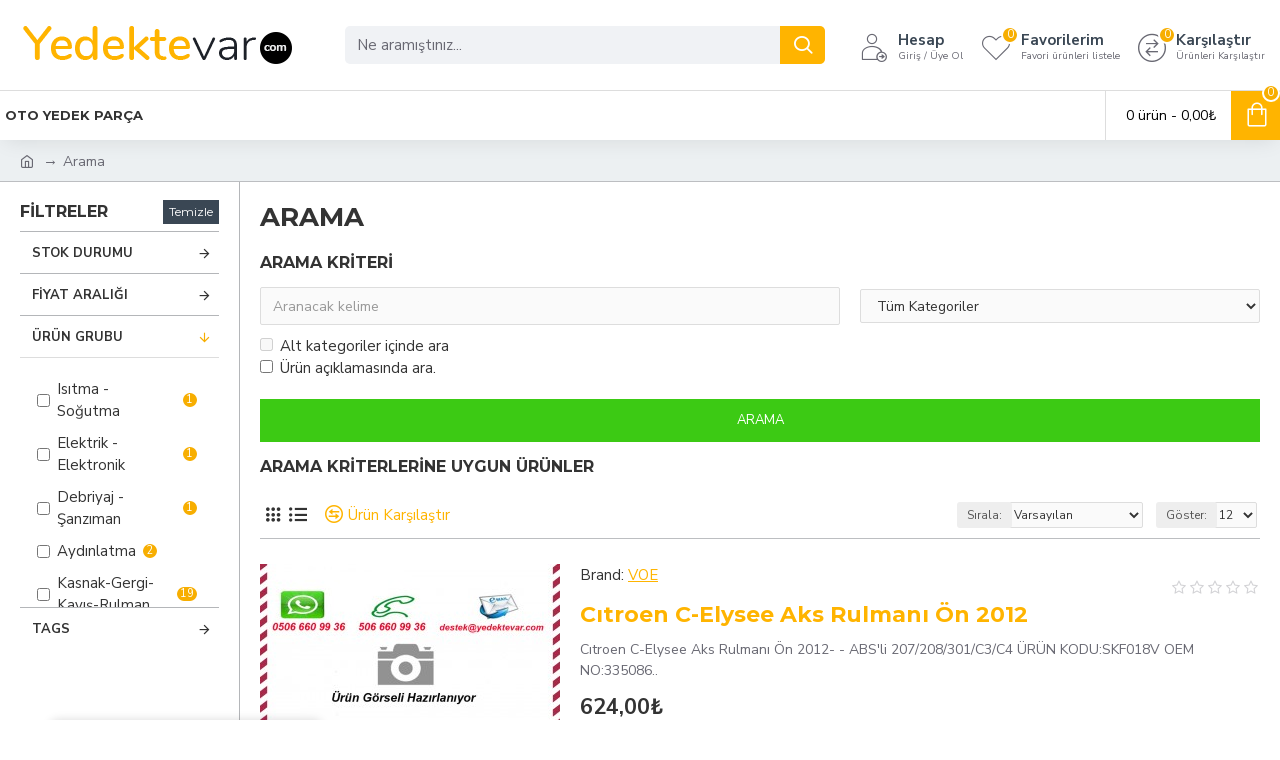

--- FILE ---
content_type: text/html; charset=utf-8
request_url: https://yedektevar.com/index.php?route=product/search&tag=tek
body_size: 46454
content:
<!DOCTYPE html>
<html dir="ltr" lang="tr" class="desktop mac chrome chrome131 webkit oc30 is-guest route-product-search store-0 skin-1 desktop-header-active mobile-sticky layout-13 one-column column-left" data-jb="24340784" data-jv="3.1.4" data-ov="3.0.3.6">
<head typeof="og:website">
<meta charset="UTF-8" />
<meta name="viewport" content="width=device-width, initial-scale=1.0">
<meta http-equiv="X-UA-Compatible" content="IE=edge">
<title>Arama - Etiket - tek</title>
<base href="https://yedektevar.com/" />
<link rel="preconnect" href="https://fonts.googleapis.com/" crossorigin>
<link rel="preconnect" href="https://fonts.gstatic.com/" crossorigin>
<meta property="fb:app_id" content=""/>
<meta property="og:type" content="website"/>
<meta property="og:title" content="Yedekte Var - Has Oto"/>
<meta property="og:url" content="https://yedektevar.com/"/>
<meta property="og:image" content="https://yedektevar.com/image/cache/catalog/opencarttr-logo-600x315h.png"/>
<meta property="og:image:width" content="600"/>
<meta property="og:image:height" content="315"/>
<meta property="og:description" content=" Yedektevar.com Oto Yedek Parça Fıat,Tofaş,Renault,Dacıa,Hyundai,Honda,Mazda,Nissan,Toyota,Mıtsubıshı,Peugeot,Cıtroen, araçların yedek Parçaları benzersiz ürün seçenekleri, fiyatları ve kampanyaları ile yedektevar.com'da"/>
<meta name="twitter:card" content="summary"/>
<meta name="twitter:title" content="Yedekte Var - Has Oto"/>
<meta name="twitter:image" content="https://yedektevar.com/image/cache/catalog/opencarttr-logo-200x200h.png"/>
<meta name="twitter:image:width" content="200"/>
<meta name="twitter:image:height" content="200"/>
<meta name="twitter:description" content=" Yedektevar.com Oto Yedek Parça Fıat,Tofaş,Renault,Dacıa,Hyundai,Honda,Mazda,Nissan,Toyota,Mıtsubıshı,Peugeot,Cıtroen, araçların yedek Parçaları benzersiz ürün seçenekleri, fiyatları ve kampanyaları ile yedektevar.com'da"/>
<script type="f394c0b69e8d67048dffd86c-text/javascript">window['Journal'] = {"isPopup":false,"isPhone":false,"isTablet":false,"isDesktop":true,"filterScrollTop":false,"filterUrlValuesSeparator":",","countdownDay":"Day","countdownHour":"Hour","countdownMin":"Min","countdownSec":"Sec","globalPageColumnLeftTabletStatus":false,"globalPageColumnRightTabletStatus":false,"scrollTop":true,"scrollToTop":false,"notificationHideAfter":"2000","quickviewPageStyleCloudZoomStatus":true,"quickviewPageStyleAdditionalImagesCarousel":false,"quickviewPageStyleAdditionalImagesCarouselStyleSpeed":"500","quickviewPageStyleAdditionalImagesCarouselStyleAutoPlay":false,"quickviewPageStyleAdditionalImagesCarouselStylePauseOnHover":true,"quickviewPageStyleAdditionalImagesCarouselStyleDelay":"3000","quickviewPageStyleAdditionalImagesCarouselStyleLoop":false,"quickviewPageStyleAdditionalImagesHeightAdjustment":"5","quickviewPageStyleProductStockUpdate":false,"quickviewPageStylePriceUpdate":true,"quickviewPageStyleOptionsSelect":"none","quickviewText":"Quickview","mobileHeaderOn":"tablet","subcategoriesCarouselStyleSpeed":"500","subcategoriesCarouselStyleAutoPlay":false,"subcategoriesCarouselStylePauseOnHover":true,"subcategoriesCarouselStyleDelay":"3000","subcategoriesCarouselStyleLoop":false,"productPageStyleImageCarouselStyleSpeed":"500","productPageStyleImageCarouselStyleAutoPlay":false,"productPageStyleImageCarouselStylePauseOnHover":true,"productPageStyleImageCarouselStyleDelay":"3000","productPageStyleImageCarouselStyleLoop":false,"productPageStyleCloudZoomStatus":true,"productPageStyleCloudZoomPosition":"inner","productPageStyleAdditionalImagesCarousel":false,"productPageStyleAdditionalImagesCarouselStyleSpeed":"500","productPageStyleAdditionalImagesCarouselStyleAutoPlay":true,"productPageStyleAdditionalImagesCarouselStylePauseOnHover":true,"productPageStyleAdditionalImagesCarouselStyleDelay":"3000","productPageStyleAdditionalImagesCarouselStyleLoop":false,"productPageStyleAdditionalImagesHeightAdjustment":"5","productPageStyleProductStockUpdate":false,"productPageStylePriceUpdate":true,"productPageStyleOptionsSelect":"none","infiniteScrollStatus":true,"infiniteScrollOffset":"2","infiniteScrollLoadPrev":"\u00d6nceki \u00dcr\u00fcnleri Getir","infiniteScrollLoadNext":"S\u0131rdaki \u00dcr\u00fcnleri Getir","infiniteScrollLoading":"Y\u00fckleniyor...","infiniteScrollNoneLeft":"\u00dcr\u00fcn listesinin sonuna ula\u015ft\u0131n\u0131z","checkoutUrl":"https:\/\/yedektevar.com\/index.php?route=checkout\/checkout","headerHeight":"90","headerCompactHeight":"60","mobileMenuOn":"","searchStyleSearchAutoSuggestStatus":true,"searchStyleSearchAutoSuggestDescription":true,"headerMiniSearchDisplay":"default","stickyStatus":true,"stickyFullHomePadding":false,"stickyFullwidth":true,"stickyAt":"","stickyHeight":"50","headerTopBarHeight":"35","topBarStatus":false,"headerType":"classic","headerMobileHeight":"60","headerMobileStickyStatus":true,"headerMobileTopBarVisibility":true,"headerMobileTopBarHeight":"30","currency_left":"","currency_right":"\u20ba","currency_decimal":",","currency_thousand":".","mobileFilterButtonText":"Filter Products","filterBase":"https:\/\/yedektevar.com\/index.php?route=product\/search&tag=tek","headerNotice":[{"m":56,"c":"8dc5ed03"}],"columnsCount":1};</script>
<script type="f394c0b69e8d67048dffd86c-text/javascript">// forEach polyfill
if (window.NodeList && !NodeList.prototype.forEach) {
	NodeList.prototype.forEach = Array.prototype.forEach;
}

(function () {
	if (Journal['isPhone']) {
		return;
	}

	var wrappers = ['search', 'cart', 'cart-content', 'logo', 'language', 'currency'];
	var documentClassList = document.documentElement.classList;

	function extractClassList() {
		return ['desktop', 'tablet', 'phone', 'desktop-header-active', 'mobile-header-active', 'mobile-menu-active'].filter(function (cls) {
			return documentClassList.contains(cls);
		});
	}

	function mqr(mqls, listener) {
		Object.keys(mqls).forEach(function (k) {
			mqls[k].addListener(listener);
		});

		listener();
	}

	function mobileMenu() {
		console.warn('mobile menu!');

		var element = document.querySelector('#main-menu');
		var wrapper = document.querySelector('.mobile-main-menu-wrapper');

		if (element && wrapper) {
			wrapper.appendChild(element);
		}

		var main_menu = document.querySelector('.main-menu');

		if (main_menu) {
			main_menu.classList.add('accordion-menu');
		}

		document.querySelectorAll('.main-menu .dropdown-toggle').forEach(function (element) {
			element.classList.remove('dropdown-toggle');
			element.classList.add('collapse-toggle');
			element.removeAttribute('data-toggle');
		});

		document.querySelectorAll('.main-menu .dropdown-menu').forEach(function (element) {
			element.classList.remove('dropdown-menu');
			element.classList.remove('j-dropdown');
			element.classList.add('collapse');
		});
	}

	function desktopMenu() {
		console.warn('desktop menu!');

		var element = document.querySelector('#main-menu');
		var wrapper = document.querySelector('.desktop-main-menu-wrapper');

		if (element && wrapper) {
			wrapper.insertBefore(element, document.querySelector('#main-menu-2'));
		}

		var main_menu = document.querySelector('.main-menu');

		if (main_menu) {
			main_menu.classList.remove('accordion-menu');
		}

		document.querySelectorAll('.main-menu .collapse-toggle').forEach(function (element) {
			element.classList.add('dropdown-toggle');
			element.classList.remove('collapse-toggle');
			element.setAttribute('data-toggle', 'dropdown');
		});

		document.querySelectorAll('.main-menu .collapse').forEach(function (element) {
			element.classList.add('dropdown-menu');
			element.classList.add('j-dropdown');
			element.classList.remove('collapse');
		});

		document.body.classList.remove('mobile-wrapper-open');
	}

	function mobileHeader() {
		console.warn('mobile header!');

		Object.keys(wrappers).forEach(function (k) {
			var element = document.querySelector('#' + wrappers[k]);
			var wrapper = document.querySelector('.mobile-' + wrappers[k] + '-wrapper');

			if (element && wrapper) {
				wrapper.appendChild(element);
			}

			if (wrappers[k] === 'cart-content') {
				if (element) {
					element.classList.remove('j-dropdown');
					element.classList.remove('dropdown-menu');
				}
			}
		});

		var search = document.querySelector('#search');
		var cart = document.querySelector('#cart');

		if (search && (Journal['searchStyle'] === 'full')) {
			search.classList.remove('full-search');
			search.classList.add('mini-search');
		}

		if (cart && (Journal['cartStyle'] === 'full')) {
			cart.classList.remove('full-cart');
			cart.classList.add('mini-cart')
		}
	}

	function desktopHeader() {
		console.warn('desktop header!');

		Object.keys(wrappers).forEach(function (k) {
			var element = document.querySelector('#' + wrappers[k]);
			var wrapper = document.querySelector('.desktop-' + wrappers[k] + '-wrapper');

			if (wrappers[k] === 'cart-content') {
				if (element) {
					element.classList.add('j-dropdown');
					element.classList.add('dropdown-menu');
					document.querySelector('#cart').appendChild(element);
				}
			} else {
				if (element && wrapper) {
					wrapper.appendChild(element);
				}
			}
		});

		var search = document.querySelector('#search');
		var cart = document.querySelector('#cart');

		if (search && (Journal['searchStyle'] === 'full')) {
			search.classList.remove('mini-search');
			search.classList.add('full-search');
		}

		if (cart && (Journal['cartStyle'] === 'full')) {
			cart.classList.remove('mini-cart');
			cart.classList.add('full-cart');
		}

		documentClassList.remove('mobile-cart-content-container-open');
		documentClassList.remove('mobile-main-menu-container-open');
		documentClassList.remove('mobile-overlay');
	}

	function moveElements(classList) {
		if (classList.includes('mobile-header-active')) {
			mobileHeader();
			mobileMenu();
		} else if (classList.includes('mobile-menu-active')) {
			desktopHeader();
			mobileMenu();
		} else {
			desktopHeader();
			desktopMenu();
		}
	}

	var mqls = {
		phone: window.matchMedia('(max-width: 768px)'),
		tablet: window.matchMedia('(max-width: 1024px)'),
		menu: window.matchMedia('(max-width: ' + Journal['mobileMenuOn'] + 'px)')
	};

	mqr(mqls, function () {
		var oldClassList = extractClassList();

		if (Journal['isDesktop']) {
			if (mqls.phone.matches) {
				documentClassList.remove('desktop');
				documentClassList.remove('tablet');
				documentClassList.add('mobile');
				documentClassList.add('phone');
			} else if (mqls.tablet.matches) {
				documentClassList.remove('desktop');
				documentClassList.remove('phone');
				documentClassList.add('mobile');
				documentClassList.add('tablet');
			} else {
				documentClassList.remove('mobile');
				documentClassList.remove('phone');
				documentClassList.remove('tablet');
				documentClassList.add('desktop');
			}

			if (documentClassList.contains('phone') || (documentClassList.contains('tablet') && Journal['mobileHeaderOn'] === 'tablet')) {
				documentClassList.remove('desktop-header-active');
				documentClassList.add('mobile-header-active');
			} else {
				documentClassList.remove('mobile-header-active');
				documentClassList.add('desktop-header-active');
			}
		}

		if (documentClassList.contains('desktop-header-active') && mqls.menu.matches) {
			documentClassList.add('mobile-menu-active');
		} else {
			documentClassList.remove('mobile-menu-active');
		}

		var newClassList = extractClassList();

		if (oldClassList.join(' ') !== newClassList.join(' ')) {
			if (documentClassList.contains('safari') && !documentClassList.contains('ipad') && navigator.maxTouchPoints && navigator.maxTouchPoints > 2) {
				window.fetch('index.php?route=journal3/journal3/device_detect', {
					method: 'POST',
					body: 'device=ipad',
					headers: {
						'Content-Type': 'application/x-www-form-urlencoded'
					}
				}).then(function (data) {
					return data.json();
				}).then(function (data) {
					if (data.response.reload) {
						window.location.reload();
					}
				});
			}

			if (document.readyState === 'loading') {
				document.addEventListener('DOMContentLoaded', function () {
					moveElements(newClassList);
				});
			} else {
				moveElements(newClassList);
			}
		}
	});

})();

(function () {
	var cookies = {};
	var style = document.createElement('style');
	var documentClassList = document.documentElement.classList;

	document.head.appendChild(style);

	document.cookie.split('; ').forEach(function (c) {
		var cc = c.split('=');
		cookies[cc[0]] = cc[1];
	});

	if (Journal['popup']) {
		for (var i in Journal['popup']) {
			if (!cookies['p-' + Journal['popup'][i]['c']]) {
				documentClassList.add('popup-open');
				documentClassList.add('popup-center');
				break;
			}
		}
	}

	if (Journal['notification']) {
		for (var i in Journal['notification']) {
			if (cookies['n-' + Journal['notification'][i]['c']]) {
				style.sheet.insertRule('.module-notification-' + Journal['notification'][i]['m'] + '{ display:none }');
			}
		}
	}

	if (Journal['headerNotice']) {
		for (var i in Journal['headerNotice']) {
			if (cookies['hn-' + Journal['headerNotice'][i]['c']]) {
				style.sheet.insertRule('.module-header_notice-' + Journal['headerNotice'][i]['m'] + '{ display:none }');
			}
		}
	}

	if (Journal['layoutNotice']) {
		for (var i in Journal['layoutNotice']) {
			if (cookies['ln-' + Journal['layoutNotice'][i]['c']]) {
				style.sheet.insertRule('.module-layout_notice-' + Journal['layoutNotice'][i]['m'] + '{ display:none }');
			}
		}
	}
})();
</script>
<script type="f394c0b69e8d67048dffd86c-text/javascript">WebFontConfig = { google: { families: ["Montserrat:700,400:latin-ext","Nunito+Sans:700,400:latin-ext","Caveat:400:latin-ext&display=block"] } };</script>
<link href="catalog/view/javascript/bootstrap/css/bootstrap.min.css" type="text/css" rel="stylesheet" media="all" />
<link href="catalog/view/javascript/font-awesome/css/font-awesome.min.css" type="text/css" rel="stylesheet" media="all" />
<link href="catalog/view/theme/journal3/icons/style.minimal.css" type="text/css" rel="stylesheet" media="all" />
<link href="catalog/view/theme/journal3/lib/ion-rangeSlider/ion.rangeSlider.css" type="text/css" rel="stylesheet" media="all" />
<link href="catalog/view/theme/journal3/stylesheet/style.css" type="text/css" rel="stylesheet" media="all" />
<link href="https://yedektevar.com/image/catalog/cart.png" rel="icon" />
<style>
.blog-post .post-details .post-stats{white-space:nowrap;overflow-x:auto;overflow-y:hidden;-webkit-overflow-scrolling:touch;;font-size:14px;margin-top:20px;margin-bottom:15px;padding-bottom:15px;border-width:0;border-bottom-width:1px;border-style:solid;border-color:rgba(221, 221, 221, 1)}.blog-post .post-details .post-stats .p-category{flex-wrap:nowrap;display:inline-flex}.mobile .blog-post .post-details .post-stats{overflow-x:scroll}.blog-post .post-details .post-stats::-webkit-scrollbar{-webkit-appearance:none;height:1px;height:1px;width:1px}.blog-post .post-details .post-stats::-webkit-scrollbar-track{background-color:white}.blog-post .post-details .post-stats::-webkit-scrollbar-thumb{background-color:#999;background-color:rgba(247, 174, 1, 1)}.blog-post .post-details .post-stats .p-posted{display:inline-flex}.blog-post .post-details .post-stats .p-author{display:inline-flex}.blog-post .post-details .post-stats .p-date{display:inline-flex}.p-date-image{color:rgba(255, 255, 255, 1);font-weight:700;background:rgba(255, 180, 0, 1);margin:5px}.p-date-image
i{color:rgba(255, 255, 255, 1)}.blog-post .post-details .post-stats .p-comment{display:inline-flex}.blog-post .post-details .post-stats .p-view{display:inline-flex}.post-content>p{margin-bottom:10px}.post-image{display:block;text-align:left;float:none;margin-bottom:20px}.post-image
img{box-shadow:0 10px 30px rgba(0,0,0,0.1)}.post-content{column-count:2;column-gap:40px;column-rule-color:rgba(221, 221, 221, 1);column-rule-width:1px;column-rule-style:solid}.blog-post
.tags{justify-content:center}.post-comments{margin-top:20px}.reply-btn.btn,.reply-btn.btn:visited{font-size:12px;font-weight:400;text-transform:none}.reply-btn.btn{padding:6px;padding-right:6px;padding-left:6px;min-width:20px;min-height:20px}.desktop .reply-btn.btn:hover{box-shadow:0 5px 30px -5px rgba(0,0,0,0.25)}.reply-btn.btn:active,.reply-btn.btn:hover:active,.reply-btn.btn:focus:active{box-shadow:inset 0 0 20px rgba(0,0,0,0.25)}.reply-btn.btn:focus{box-shadow:inset 0 0 20px rgba(0,0,0,0.25)}.reply-btn.btn.btn.disabled::after{font-size:20px}.post-comment{margin-bottom:30px;padding-bottom:15px;border-width:0;border-bottom-width:1px;border-style:solid;border-color:rgba(221,221,221,1)}.post-reply{margin-top:15px;margin-left:60px;padding-top:20px;border-width:0;border-top-width:1px;border-style:solid;border-color:rgba(221,221,221,1)}.user-avatar{display:block;margin-right:15px;border-radius:50%}.module-blog_comments .side-image{display:block}.post-comment .user-name{font-size:18px;font-weight:700}.post-comment .user-data
div{font-size:12px}.post-comment .user-site::before{left:-1px}.post-comment .user-data .user-date{display:inline-flex}.post-comment .user-data .user-time{display:inline-flex}.comment-form .form-group:not(.required){display:flex}.user-data .user-site{display:inline-flex}.main-posts.post-grid .post-layout.swiper-slide{margin-right:20px;width:calc((100% - 3 * 20px) / 4 - 0.01px)}.main-posts.post-grid .post-layout:not(.swiper-slide){padding:10px;width:calc(100% / 4 - 0.01px)}.one-column #content .main-posts.post-grid .post-layout.swiper-slide{margin-right:20px;width:calc((100% - 1 * 20px) / 2 - 0.01px)}.one-column #content .main-posts.post-grid .post-layout:not(.swiper-slide){padding:10px;width:calc(100% / 2 - 0.01px)}.two-column #content .main-posts.post-grid .post-layout.swiper-slide{margin-right:0px;width:calc((100% - 0 * 0px) / 1 - 0.01px)}.two-column #content .main-posts.post-grid .post-layout:not(.swiper-slide){padding:0px;width:calc(100% / 1 - 0.01px)}.side-column .main-posts.post-grid .post-layout.swiper-slide{margin-right:0px;width:calc((100% - 0 * 0px) / 1 - 0.01px)}.side-column .main-posts.post-grid .post-layout:not(.swiper-slide){padding:0px;width:calc(100% / 1 - 0.01px)}.main-posts.post-grid{margin:-10px}.post-grid .post-thumb:hover .image
img{transform:scale(1.15)}.post-grid .post-thumb
.caption{position:relative;bottom:auto;width:auto}.post-grid .post-thumb
.name{display:flex;width:auto;margin-left:auto;margin-right:auto;justify-content:center;margin-left:auto;margin-right:auto;margin-top:12px;margin-bottom:12px}.post-grid .post-thumb .name
a{white-space:nowrap;overflow:hidden;text-overflow:ellipsis;font-family:'Montserrat';font-weight:700;font-size:18px;color:rgba(58, 71, 84, 1)}.desktop .post-grid .post-thumb .name a:hover{color:rgba(255, 185, 17, 1)}.post-grid .post-thumb
.description{display:block;text-align:center;margin-bottom:10px}.post-grid .post-thumb .button-group{display:flex;justify-content:center;margin-top:10px;margin-bottom:10px}.post-grid .post-thumb .btn-read-more::before{display:none}.post-grid .post-thumb .btn-read-more::after{display:none;content:'\e5c8' !important;font-family:icomoon !important}.post-grid .post-thumb .btn-read-more .btn-text{display:inline-block;padding:0}.post-grid .post-thumb .btn-read-more.btn, .post-grid .post-thumb .btn-read-more.btn:visited{color:rgba(51, 51, 51, 1)}.post-grid .post-thumb .btn-read-more.btn:hover{color:rgba(51, 51, 51, 1) !important;background:rgba(255, 255, 255, 1) !important}.post-grid .post-thumb .btn-read-more.btn:active, .post-grid .post-thumb .btn-read-more.btn:hover:active, .post-grid .post-thumb .btn-read-more.btn:focus:active{color:rgba(51, 51, 51, 1) !important;background:rgba(240, 242, 245, 1) !important}.post-grid .post-thumb .btn-read-more.btn:focus{color:rgba(51, 51, 51, 1) !important;background:rgba(255, 255, 255, 1)}.post-grid .post-thumb .btn-read-more.btn{background:none;border-width:1px;border-style:solid;border-color:rgba(105, 105, 115, 1);padding:13px;padding-right:18px;padding-left:18px}.post-grid .post-thumb .btn-read-more.btn:hover, .post-grid .post-thumb .btn-read-more.btn:active:hover{border-color:rgba(255, 185, 17, 1)}.post-grid .post-thumb .btn-read-more.btn.btn.disabled::after{font-size:20px}.post-grid .post-thumb .post-stats{display:flex;justify-content:center;position:absolute;transform:translateY(-100%);width:100%;background:rgba(240, 242, 245, 0.9);padding:7px}.post-grid .post-thumb .post-stats .p-author{display:flex}.post-grid .post-thumb .p-date{display:flex}.post-grid .post-thumb .post-stats .p-comment{display:flex}.post-grid .post-thumb .post-stats .p-view{display:flex}.post-grid .post-thumb .btn-read-more{padding:10px
!important}.post-grid .post-thumb .button-group .btn.btn-read-more{border-radius:40px !important}.post-list .post-layout:not(.swiper-slide){margin-bottom:30px}.post-list .post-thumb
.caption{flex-basis:200px;background:rgba(250, 250, 250, 1);padding:20px;padding-top:15px}.desktop .post-list .post-thumb:hover{box-shadow:0 15px 90px -10px rgba(0, 0, 0, 0.2)}.post-list .post-thumb:hover .image
img{transform:scale(1.15)}.post-list .post-thumb
.name{display:flex;width:auto;margin-left:auto;margin-right:auto;justify-content:flex-start;margin-left:0;margin-right:auto}.post-list .post-thumb .name
a{white-space:normal;overflow:visible;text-overflow:initial;font-family:'Montserrat';font-weight:700;font-size:22px}.post-list .post-thumb
.description{display:block;color:rgba(105, 105, 115, 1);padding-top:5px;padding-bottom:5px;margin-top:10px;margin-bottom:10px}.post-list .post-thumb .button-group{display:flex;justify-content:flex-start}.post-list .post-thumb .btn-read-more::before{display:inline-block}.post-list .post-thumb .btn-read-more .btn-text{display:inline-block;padding:0
.4em}.post-list .post-thumb .btn-read-more::after{content:'\e5c8' !important;font-family:icomoon !important}.post-list .post-thumb .btn-read-more.btn, .post-list .post-thumb .btn-read-more.btn:visited{color:rgba(51, 51, 51, 1)}.post-list .post-thumb .btn-read-more.btn:hover{color:rgba(51, 51, 51, 1) !important;background:rgba(255, 255, 255, 1) !important}.post-list .post-thumb .btn-read-more.btn:active, .post-list .post-thumb .btn-read-more.btn:hover:active, .post-list .post-thumb .btn-read-more.btn:focus:active{color:rgba(51, 51, 51, 1) !important;background:rgba(240, 242, 245, 1) !important}.post-list .post-thumb .btn-read-more.btn:focus{color:rgba(51, 51, 51, 1) !important;background:rgba(255, 255, 255, 1)}.post-list .post-thumb .btn-read-more.btn{background:none;border-width:1px;border-style:solid;border-color:rgba(105, 105, 115, 1);padding:13px;padding-right:18px;padding-left:18px}.post-list .post-thumb .btn-read-more.btn:hover, .post-list .post-thumb .btn-read-more.btn:active:hover{border-color:rgba(255, 185, 17, 1)}.post-list .post-thumb .btn-read-more.btn.btn.disabled::after{font-size:20px}.post-list .post-thumb .post-stats{display:flex;justify-content:flex-start;margin-bottom:5px}.post-list .post-thumb .post-stats .p-author{display:block}.post-list .post-thumb .p-date{display:flex}.post-list .post-thumb .post-stats .p-comment{display:block}.post-list .post-thumb .post-stats .p-view{display:flex}.blog-feed
span{display:block;color:rgba(51, 51, 51, 1) !important}.blog-feed{display:inline-flex;margin-right:-20px}.blog-feed::before{content:'\f143' !important;font-family:icomoon !important;font-size:14px;color:rgba(233, 102, 49, 1)}.desktop .blog-feed:hover
span{text-decoration:underline !important}.countdown{font-family:'Montserrat';font-weight:400;font-size:15px;color:rgba(51, 51, 51, 1);background:rgba(240, 242, 245, 1);border-width:1px;border-style:solid;border-color:rgba(221, 221, 221, 1);border-radius:3px;width:90%}.countdown div
span{color:rgba(105,105,115,1)}.countdown>div{border-style:solid;border-color:rgba(221, 221, 221, 1)}.boxed-layout .site-wrapper{overflow:hidden}.boxed-layout
.header{padding:0
20px}.boxed-layout
.breadcrumb{padding-left:20px;padding-right:20px}.wrapper, .mega-menu-content, .site-wrapper > .container, .grid-cols,.desktop-header-active .is-sticky .header .desktop-main-menu-wrapper,.desktop-header-active .is-sticky .sticky-fullwidth-bg,.boxed-layout .site-wrapper, .breadcrumb, .title-wrapper, .page-title > span,.desktop-header-active .header .top-bar,.desktop-header-active .header .mid-bar,.desktop-main-menu-wrapper{max-width:1280px}.desktop-main-menu-wrapper .main-menu>.j-menu>.first-dropdown::before{transform:translateX(calc(0px - (100vw - 1280px) / 2))}html[dir='rtl'] .desktop-main-menu-wrapper .main-menu>.j-menu>.first-dropdown::before{transform:none;right:calc(0px - (100vw - 1280px) / 2)}.desktop-main-menu-wrapper .main-menu>.j-menu>.first-dropdown.mega-custom::before{transform:translateX(calc(0px - (200vw - 1280px) / 2))}html[dir='rtl'] .desktop-main-menu-wrapper .main-menu>.j-menu>.first-dropdown.mega-custom::before{transform:none;right:calc(0px - (200vw - 1280px) / 2)}body{background:rgba(255, 255, 255, 1);font-family:'Nunito Sans';font-weight:400;font-size:15px;color:rgba(51,51,51,1);line-height:1.5;-webkit-font-smoothing:antialiased}#content{padding-top:20px;padding-bottom:20px}.column-left
#content{padding-left:20px}.column-right
#content{padding-right:20px}.side-column{max-width:240px;padding:20px;padding-left:0px}.one-column
#content{max-width:calc(100% - 240px)}.two-column
#content{max-width:calc(100% - 240px * 2)}#column-left{border-width:0;border-right-width:1px;border-style:solid;border-color:rgba(180,182,185,1)}#column-right{border-width:0;border-left-width:1px;border-style:solid;border-color:rgba(221,221,221,1);padding:20px;padding-right:0px}.page-title{display:block}.dropdown.drop-menu>.j-dropdown{left:0;right:auto;transform:translate3d(0,-10px,0)}.dropdown.drop-menu.animating>.j-dropdown{left:0;right:auto;transform:none}.dropdown.drop-menu>.j-dropdown::before{left:10px;right:auto;transform:translateX(0)}.dropdown.dropdown .j-menu .dropdown>a>.count-badge{margin-right:0}.dropdown.dropdown .j-menu .dropdown>a>.count-badge+.open-menu+.menu-label{margin-left:7px}.dropdown.dropdown .j-menu .dropdown>a::after{display:block}.dropdown.dropdown .j-menu>li>a{font-size:14px;color:rgba(51, 51, 51, 1);font-weight:400;background:rgba(255, 255, 255, 1);padding:10px}.desktop .dropdown.dropdown .j-menu > li:hover > a, .dropdown.dropdown .j-menu>li.active>a{color:rgba(255, 255, 255, 1);background:rgba(255, 185, 17, 1)}.dropdown.dropdown .j-menu .links-text{white-space:normal;overflow:visible;text-overflow:initial}.dropdown.dropdown .j-menu>li>a::before{margin-right:7px;min-width:20px;font-size:18px}.dropdown.dropdown .j-menu a .count-badge{display:none;position:relative}.dropdown.dropdown:not(.mega-menu) .j-dropdown{min-width:200px}.dropdown.dropdown:not(.mega-menu) .j-menu{box-shadow:30px 40px 90px -10px rgba(0, 0, 0, 0.2)}.dropdown.dropdown .j-dropdown::before{display:block;border-bottom-color:rgba(255,255,255,1);margin-left:7px;margin-top:-10px}legend{font-family:'Montserrat';font-weight:700;font-size:16px;color:rgba(51,51,51,1);text-transform:uppercase;margin-bottom:15px;white-space:normal;overflow:visible;text-overflow:initial;text-align:left;font-family:'Montserrat';font-weight:700;font-size:16px;color:rgba(51,51,51,1);text-transform:uppercase;margin-bottom:15px;white-space:normal;overflow:visible;text-overflow:initial;text-align:left}legend::after{display:none;margin-top:10px;left:initial;right:initial;margin-left:0;margin-right:auto;transform:none;display:none;margin-top:10px;left:initial;right:initial;margin-left:0;margin-right:auto;transform:none}legend.page-title>span::after{display:none;margin-top:10px;left:initial;right:initial;margin-left:0;margin-right:auto;transform:none;display:none;margin-top:10px;left:initial;right:initial;margin-left:0;margin-right:auto;transform:none}legend::after,legend.page-title>span::after{width:50px;height:1px;background:rgba(255,185,17,1);width:50px;height:1px;background:rgba(255,185,17,1)}.title{font-family:'Montserrat';font-weight:700;font-size:16px;color:rgba(51,51,51,1);text-transform:uppercase;margin-bottom:15px;white-space:normal;overflow:visible;text-overflow:initial;text-align:left}.title::after{display:none;margin-top:10px;left:initial;right:initial;margin-left:0;margin-right:auto;transform:none}.title.page-title>span::after{display:none;margin-top:10px;left:initial;right:initial;margin-left:0;margin-right:auto;transform:none}.title::after,.title.page-title>span::after{width:50px;height:1px;background:rgba(255, 185, 17, 1)}html:not(.popup) .page-title{font-size:26px;text-align:left;margin-bottom:20px;white-space:normal;overflow:visible;text-overflow:initial}html:not(.popup) .page-title::after, html:not(.popup) .page-title.page-title>span::after{width:50px;height:3px;background:rgba(247, 174, 1, 1)}html:not(.popup) .page-title::after{margin-top:10px}html:not(.popup) .page-title.page-title>span::after{margin-top:10px}.title.module-title{font-family:'Montserrat';font-weight:700;font-size:16px;color:rgba(51,51,51,1);text-transform:uppercase;margin-bottom:15px;white-space:normal;overflow:visible;text-overflow:initial;text-align:left}.title.module-title::after{display:none;margin-top:10px;left:initial;right:initial;margin-left:0;margin-right:auto;transform:none}.title.module-title.page-title>span::after{display:none;margin-top:10px;left:initial;right:initial;margin-left:0;margin-right:auto;transform:none}.title.module-title::after,.title.module-title.page-title>span::after{width:50px;height:1px;background:rgba(255,185,17,1)}.btn,.btn:visited{font-size:13px;color:rgba(255,255,255,1);font-weight:400;text-transform:uppercase}.btn:hover{color:rgba(255, 255, 255, 1) !important;background:rgba(255, 185, 17, 1) !important}.btn:active,.btn:hover:active,.btn:focus:active{color:rgba(255, 255, 255, 1) !important;background:rgba(255, 180, 0, 1) !important;box-shadow:inset 0 0 5px rgba(0,0,0,0.1)}.btn:focus{color:rgba(255, 255, 255, 1) !important;box-shadow:inset 0 0 5px rgba(0,0,0,0.1)}.btn{background:rgba(58, 71, 84, 1);border-width:2px;padding:15px;padding-right:20px;padding-left:20px}.desktop .btn:hover{box-shadow:0 10px 30px rgba(0,0,0,0.1)}.btn.btn.disabled::after{font-size:20px}.btn-secondary.btn,.btn-secondary.btn:visited{color:rgba(51,51,51,1)}.btn-secondary.btn:hover{color:rgba(255, 255, 255, 1) !important;background:rgba(255, 185, 17, 1) !important}.btn-secondary.btn{background:rgba(253,194,45,1)}.btn-secondary.btn.btn.disabled::after{font-size:20px}.btn-success.btn{background:rgba(60,202,20,1)}.btn-success.btn:hover{background:rgba(30, 219, 21, 1) !important}.btn-success.btn.btn.disabled::after{font-size:20px}.btn-danger.btn{background:rgba(247,174,1,1)}.btn-danger.btn.btn.disabled::after{font-size:20px}.btn-warning.btn,.btn-warning.btn:visited{color:rgba(51,51,51,1)}.btn-warning.btn:hover{color:rgba(255, 255, 255, 1) !important;background:rgba(255, 185, 17, 1) !important}.btn-warning.btn{background:rgba(253,194,45,1)}.btn-warning.btn.btn.disabled::after{font-size:20px}.btn-info.btn,.btn-info.btn:visited{color:rgba(255,255,255,1)}.btn-info.btn:hover{color:rgba(255, 255, 255, 1) !important}.btn-info.btn{background:rgba(58,71,84,1);border-width:0px}.btn-info.btn.btn.disabled::after{font-size:20px}.btn-light.btn,.btn-light.btn:visited{color:rgba(51,51,51,1)}.btn-light.btn:hover{color:rgba(255, 255, 255, 1) !important;background:rgba(255, 185, 17, 1) !important}.btn-light.btn{background:rgba(238,238,238,1)}.btn-light.btn.btn.disabled::after{font-size:20px}.btn-dark.btn{background:rgba(44,54,64,1)}.btn-dark.btn.btn.disabled::after{font-size:20px}.buttons{margin-top:20px;font-size:12px}.buttons .pull-right
.btn{background:rgba(60, 202, 20, 1)}.buttons .pull-right .btn:hover{background:rgba(30, 219, 21, 1) !important}.buttons .pull-right .btn.btn.disabled::after{font-size:20px}.buttons .pull-left .btn, .buttons .pull-left .btn:visited{font-size:13px;color:rgba(255, 255, 255, 1);font-weight:400;text-transform:uppercase}.buttons .pull-left .btn:hover{color:rgba(255, 255, 255, 1) !important;background:rgba(255, 185, 17, 1) !important}.buttons .pull-left .btn:active, .buttons .pull-left .btn:hover:active, .buttons .pull-left .btn:focus:active{color:rgba(255, 255, 255, 1) !important;background:rgba(255, 180, 0, 1) !important;box-shadow:inset 0 0 5px rgba(0, 0, 0, 0.1)}.buttons .pull-left .btn:focus{color:rgba(255, 255, 255, 1) !important;box-shadow:inset 0 0 5px rgba(0, 0, 0, 0.1)}.buttons .pull-left
.btn{background:rgba(58, 71, 84, 1);border-width:2px;padding:15px;padding-right:20px;padding-left:20px}.desktop .buttons .pull-left .btn:hover{box-shadow:0 10px 30px rgba(0, 0, 0, 0.1)}.buttons .pull-left .btn.btn.disabled::after{font-size:20px}.buttons>div{flex:1;width:100%;flex-basis:auto}.buttons > div
.btn{width:100%}.buttons .pull-left{margin-right:0}.buttons>div+div{padding-top:20px;padding-left:0px}.buttons .pull-right:only-child{flex:1;margin:0
0 0 auto}.buttons .pull-right:only-child
.btn{width:100%}.buttons input+.btn{margin-top:5px}.buttons input[type=checkbox]{margin-right:0px !important;margin-left:0px !important}.tags{margin-top:15px;justify-content:flex-start;font-size:13px;font-weight:700}.tags a,.tags-title{margin-right:8px;margin-bottom:8px}.tags
b{display:none}.tags
a{border-radius:10px;padding-right:8px;padding-left:8px;font-size:13px;color:rgba(255, 255, 255, 1);font-weight:400;text-decoration:none;background:rgba(44, 54, 64, 1)}.tags a:hover{color:rgba(255, 255, 255, 1);background:rgba(255, 180, 0, 1)}.tags a:active{color:rgba(255,255,255,1);background:rgba(255,185,17,1)}.breadcrumb{display:block !important;text-align:left;padding:10px;padding-left:0px;white-space:normal;-webkit-overflow-scrolling:touch}.breadcrumb::before{background:rgba(236, 240, 242, 1);border-width:0;border-bottom-width:1px;border-style:solid;border-color:rgba(188, 190, 193, 1)}.breadcrumb li:first-of-type a i::before{content:'\eb69' !important;font-family:icomoon !important;top:1px}.breadcrumb
a{font-size:14px;color:rgba(105, 105, 115, 1)}.breadcrumb li:last-of-type
a{color:rgba(105,105,115,1)}.breadcrumb>li+li:before{content:'→';color:rgba(105, 105, 115, 1);top:1px}.mobile
.breadcrumb{overflow-x:visible}.breadcrumb::-webkit-scrollbar{-webkit-appearance:initial;height:1px;height:1px;width:1px}.breadcrumb::-webkit-scrollbar-track{background-color:white}.breadcrumb::-webkit-scrollbar-thumb{background-color:#999}.panel-group .panel-heading a::before{content:'\e5c8' !important;font-family:icomoon !important;margin-right:3px;order:10}.desktop .panel-group .panel-heading:hover a::before{color:rgba(247, 174, 1, 1)}.panel-group .panel-active .panel-heading a::before{content:'\e5db' !important;font-family:icomoon !important;color:rgba(247, 174, 1, 1)}.panel-group .panel-heading
a{justify-content:space-between;font-family:'Nunito Sans';font-weight:700;font-size:13px;color:rgba(51, 51, 51, 1);text-transform:uppercase;padding:12px;padding-right:5px;padding-bottom:10px}.panel-group .panel-heading:hover
a{color:rgba(255, 185, 17, 1)}.panel-group .panel-heading{background:rgba(250, 250, 250, 1)}.panel-group .panel-heading:hover, .panel-group .panel-active .panel-heading{background:rgba(240, 242, 245, 1)}.panel-group .panel-active .panel-heading:hover, .panel-group .panel-active .panel-heading{background:rgba(240, 242, 245, 1)}.panel-group
.panel{margin-top:5px !important}.panel-group{margin-top:-5px}.panel-group .panel-body{background:rgba(240, 242, 245, 1);padding:15px}.panel-group .panel-heading + .panel-collapse .panel-body{border-width:0;border-top-width:1px;border-style:solid;border-color:rgba(221, 221, 221, 1)}body h1, body h2, body h3, body h4, body h5, body
h6{font-family:'Montserrat';font-weight:700}body
a{color:rgba(255, 180, 0, 1);text-decoration:underline;display:inline-block}body a:hover{color:rgba(255, 185, 17, 1);text-decoration:none}body
p{margin-bottom:15px}body
h1{margin-bottom:20px}body
h2{font-size:35px;margin-bottom:15px}body
h3{margin-bottom:15px}body
h4{text-transform:uppercase;margin-bottom:15px}body
h5{font-family:'Caveat';font-weight:400;font-size:35px;color:rgba(105, 105, 115, 1);margin-bottom:20px}body
h6{font-family:'Montserrat';font-weight:700;font-size:15px;color:rgba(255, 255, 255, 1);text-transform:uppercase;background:rgba(255, 180, 0, 1);padding:10px;padding-top:7px;padding-bottom:7px;margin-top:5px;margin-bottom:15px;display:inline-block}body
blockquote{font-family:'Montserrat';font-weight:400;font-size:17px;color:rgba(44, 54, 64, 1);padding-left:20px;margin-top:20px;margin-bottom:20px;border-width:0;border-left-width:5px;border-style:solid;border-color:rgba(247, 174, 1, 1);float:none;display:flex;flex-direction:column;max-width:500px}body blockquote::before{margin-left:initial;margin-right:auto;float:none;content:'\e9af' !important;font-family:icomoon !important;font-size:45px;color:rgba(230, 230, 230, 1);margin-right:10px;margin-bottom:10px}body
hr{margin-top:20px;margin-bottom:20px;border-width:0;border-top-width:1px;border-style:solid;border-color:rgba(221, 221, 221, 1);overflow:hidden}body .drop-cap{font-family:Georgia,serif !important;font-weight:400 !important;font-size:60px !important;font-family:Georgia,serif;font-weight:700;margin-right:5px}body .amp::before{content:'\e901' !important;font-family:icomoon !important;font-size:25px;top:5px}body .video-responsive{max-width:500px;margin-bottom:20px}.count-badge{font-family:'Nunito Sans';font-weight:400;font-size:11px;color:rgba(255, 255, 255, 1);background:rgba(247, 174, 1, 1);border-width:2px;border-style:solid;border-color:rgba(255, 255, 255, 1);border-radius:10px}.product-label
b{font-family:'Nunito Sans';font-weight:700;font-size:11px;color:rgba(255, 255, 255, 1);text-transform:uppercase;background:rgba(255, 180, 0, 1);padding-top:4px;padding-bottom:4px}.product-label.product-label-default
b{min-width:45px}.tooltip-inner{font-size:12px;color:rgba(255, 255, 255, 1);background:rgba(255, 185, 17, 1);border-radius:2px;box-shadow:0 -15px 100px -10px rgba(0, 0, 0, 0.1)}.tooltip.top .tooltip-arrow{border-top-color:rgba(255, 185, 17, 1)}.tooltip.right .tooltip-arrow{border-right-color:rgba(255, 185, 17, 1)}.tooltip.bottom .tooltip-arrow{border-bottom-color:rgba(255, 185, 17, 1)}.tooltip.left .tooltip-arrow{border-left-color:rgba(255,185,17,1)}table{border-width:1px !important;border-style:solid !important;border-color:rgba(221, 221, 221, 1) !important}table thead
td{font-size:12px;font-weight:700;text-transform:uppercase;background:rgba(238, 238, 238, 1)}table thead td, table thead
th{border-width:0 !important;border-bottom-width:1px !important;border-style:solid !important;border-color:rgba(221, 221, 221, 1) !important}table tfoot
td{background:rgba(238, 238, 238, 1)}table tfoot td, table tfoot
th{border-width:0 !important;border-top-width:1px !important;border-style:solid !important;border-color:rgba(221, 221, 221, 1) !important}.table-responsive{border-width:1px;border-style:solid;border-color:rgba(221,221,221,1);-webkit-overflow-scrolling:touch}.table-responsive>table{border-width:0px !important}.table-responsive::-webkit-scrollbar-thumb{background-color:rgba(247,174,1,1);border-radius:5px}.table-responsive::-webkit-scrollbar{height:2px;width:2px}.has-error{color:rgba(247, 174, 1, 1) !important}.form-group .control-label{max-width:150px;padding-top:7px;padding-bottom:5px;justify-content:flex-start}.has-error .form-control{border-style:solid !important;border-color:rgba(247, 174, 1, 1) !important}.required .control-label::after, .required .control-label+div::before,.text-danger{font-size:17px;color:rgba(247,174,1,1)}.form-group{margin-bottom:8px}.required.has-error .control-label::after, .required.has-error .control-label+div::before{color:rgba(247, 174, 1, 1) !important}.required .control-label::after, .required .control-label+div::before{margin-top:3px}input.form-control{color:rgba(51, 51, 51, 1) !important;background:rgba(250, 250, 250, 1) !important;border-width:1px !important;border-style:solid !important;border-color:rgba(221, 221, 221, 1) !important;border-radius:2px !important;max-width:500px;height:38px}input.form-control:focus{background:rgba(255, 255, 255, 1) !important;box-shadow:inset 0 0 5px rgba(0,0,0,0.1)}input.form-control:hover{border-color:rgba(255, 185, 17, 1) !important;box-shadow:0 5px 20px -5px rgba(0,0,0,0.1)}input.form-control:focus,input.form-control:active{border-color:rgba(255, 185, 17, 1) !important}textarea.form-control{color:rgba(51, 51, 51, 1) !important;background:rgba(250, 250, 250, 1) !important;border-width:1px !important;border-style:solid !important;border-color:rgba(221, 221, 221, 1) !important;border-radius:2px !important;height:100px}textarea.form-control:focus{background:rgba(255, 255, 255, 1) !important;box-shadow:inset 0 0 5px rgba(0,0,0,0.1)}textarea.form-control:hover{border-color:rgba(255, 185, 17, 1) !important;box-shadow:0 5px 20px -5px rgba(0,0,0,0.1)}textarea.form-control:focus,textarea.form-control:active{border-color:rgba(255, 185, 17, 1) !important}select.form-control{color:rgba(51, 51, 51, 1) !important;background:rgba(250, 250, 250, 1) !important;border-width:1px !important;border-style:solid !important;border-color:rgba(221, 221, 221, 1) !important;border-radius:2px !important;max-width:500px}select.form-control:focus{background:rgba(255, 255, 255, 1) !important;box-shadow:inset 0 0 5px rgba(0,0,0,0.1)}select.form-control:hover{border-color:rgba(255, 185, 17, 1) !important;box-shadow:0 5px 20px -5px rgba(0,0,0,0.1)}select.form-control:focus,select.form-control:active{border-color:rgba(255, 185, 17, 1) !important}.radio{width:100%}.checkbox{width:100%}.input-group .input-group-btn
.btn{min-width:36px;padding:12px;min-height:36px}.product-option-file .btn i::before{content:'\ebd8' !important;font-family:icomoon !important}.stepper input.form-control{font-size:16px !important;color:rgba(255, 255, 255, 1) !important;background:rgba(58, 71, 84, 1) !important;border-width:0px !important}.stepper{width:50px;height:36px;border-style:solid;border-color:rgba(105, 105, 115, 1)}.stepper span
i{color:rgba(105, 105, 115, 1);background-color:rgba(238, 238, 238, 1)}.stepper span i:hover{color:rgba(255,255,255,1);background-color:rgba(255,185,17,1)}.pagination-results{font-size:13px;letter-spacing:1px;margin-top:20px;justify-content:flex-start}.pagination-results .text-right{display:block}.pagination>li>a{color:rgba(51,51,51,1)}.pagination>li>a:hover{color:rgba(255,255,255,1)}.pagination>li.active>span,.pagination>li.active>span:hover,.pagination>li>a:focus{color:rgba(255,255,255,1)}.pagination>li{background:rgba(250,250,250,1);border-radius:2px}.pagination>li>a,.pagination>li>span{padding:5px;padding-right:6px;padding-left:6px}.pagination>li:hover{background:rgba(255,180,0,1)}.pagination>li.active{background:rgba(255, 180, 0, 1)}.pagination > li:first-child a::before, .pagination > li:last-child a::before{content:'\e940' !important;font-family:icomoon !important;color:rgba(51, 51, 51, 1)}.pagination > li:first-child:hover a::before, .pagination > li:last-child:hover a::before{color:rgba(255, 255, 255, 1)}.pagination > li .prev::before, .pagination > li .next::before{content:'\e93e' !important;font-family:icomoon !important;color:rgba(51, 51, 51, 1)}.pagination > li:hover .prev::before, .pagination > li:hover .next::before{color:rgba(255,255,255,1)}.pagination>li:not(:first-of-type){margin-left:5px}.rating .fa-stack{font-size:13px;width:1.2em}.rating .fa-star, .rating .fa-star+.fa-star-o{color:rgba(253, 194, 45, 1)}.rating .fa-star-o:only-child{color:rgba(51,51,51,1)}.rating-stars{border-top-left-radius:3px;border-top-right-radius:3px}.popup-inner-body{max-height:calc(100vh - 50px * 2)}.popup-container{max-width:calc(100% - 20px * 2)}.popup-bg{background:rgba(0,0,0,0.75)}.popup-body,.popup{background:rgba(255, 255, 255, 1)}.popup-content, .popup .site-wrapper{padding:20px}.popup-body{border-radius:3px;box-shadow:0 15px 90px -10px rgba(0, 0, 0, 0.2)}.popup-container .popup-close::before{content:'\e5cd' !important;font-family:icomoon !important;font-size:18px}.popup-close{width:30px;height:30px;margin-right:10px;margin-top:35px}.popup-container .btn.popup-close{border-radius:50% !important}.popup-container>.btn,.popup-container>.btn:visited{font-size:12px;color:rgba(51,51,51,1);text-transform:none}.popup-container>.btn:hover{color:rgba(255, 185, 17, 1) !important;background:none !important}.popup-container>.btn{background:none;border-style:none;padding:3px;box-shadow:none}.popup-container>.btn:active,.popup-container>.btn:hover:active,.popup-container>.btn:focus:active{background:none !important}.popup-container>.btn:focus{background:none}.popup-container>.btn.btn.disabled::after{font-size:20px}.scroll-top i::before{content:'\e5d8' !important;font-family:icomoon !important;font-size:20px;color:rgba(255, 255, 255, 1);background:rgba(255, 180, 0, 1);padding:10px}.scroll-top:hover i::before{background:rgba(255,185,17,1)}.scroll-top{left:auto;right:10px;transform:translateX(0);;margin-left:10px;margin-right:10px;margin-bottom:10px}.journal-loading > i::before, .ias-spinner > i::before, .lg-outer .lg-item::after,.btn.disabled::after{content:'\e92f' !important;font-family:icomoon !important;font-size:30px;color:rgba(255, 180, 0, 1)}.journal-loading > .fa-spin, .lg-outer .lg-item::after,.btn.disabled::after{animation:fa-spin infinite linear;;animation-duration:1500ms}.btn-cart::before,.fa-shopping-cart::before{content:'\e92b' !important;font-family:icomoon !important;left:-1px}.btn-wishlist::before{content:'\f08a' !important;font-family:icomoon !important}.btn-compare::before,.compare-btn::before{content:'\eab6' !important;font-family:icomoon !important}.fa-refresh::before{content:'\eacd' !important;font-family:icomoon !important}.fa-times-circle::before,.fa-times::before,.reset-filter::before,.notification-close::before,.popup-close::before,.hn-close::before{content:'\e981' !important;font-family:icomoon !important}.p-author::before{content:'\ead9' !important;font-family:icomoon !important;margin-right:5px}.p-date::before{content:'\f133' !important;font-family:icomoon !important;margin-right:5px}.p-time::before{content:'\eb29' !important;font-family:icomoon !important;margin-right:5px}.p-comment::before{content:'\f27a' !important;font-family:icomoon !important;margin-right:5px}.p-view::before{content:'\f06e' !important;font-family:icomoon !important;margin-right:5px}.p-category::before{content:'\f022' !important;font-family:icomoon !important;margin-right:5px}.user-site::before{content:'\e321' !important;font-family:icomoon !important;left:-1px;margin-right:5px}.desktop ::-webkit-scrollbar{width:12px}.desktop ::-webkit-scrollbar-track{background:rgba(240, 242, 245, 1)}.desktop ::-webkit-scrollbar-thumb{background:rgba(255,180,0,1);border-width:4px;border-style:solid;border-color:rgba(240,242,245,1);border-radius:10px}.expand-content{max-height:70px}.block-expand.btn,.block-expand.btn:visited{font-size:12px;font-weight:400;text-transform:none}.block-expand.btn{padding:6px;padding-right:6px;padding-left:6px;min-width:20px;min-height:20px}.desktop .block-expand.btn:hover{box-shadow:0 5px 30px -5px rgba(0,0,0,0.25)}.block-expand.btn:active,.block-expand.btn:hover:active,.block-expand.btn:focus:active{box-shadow:inset 0 0 20px rgba(0,0,0,0.25)}.block-expand.btn:focus{box-shadow:inset 0 0 20px rgba(0,0,0,0.25)}.block-expand.btn.btn.disabled::after{font-size:20px}.block-expand::after{content:'Show More'}.block-expanded .block-expand::after{content:'Show Less'}.block-expand::before{content:'\e5db' !important;font-family:icomoon !important;margin-right:5px}.block-expanded .block-expand::before{content:'\e5d8' !important;font-family:icomoon !important;margin-right:5px}.block-expand-overlay{background:linear-gradient(to bottom, transparent, rgba(255, 255, 255, 1))}.safari .block-expand-overlay{background:linear-gradient(to bottom, rgba(255,255,255,0), rgba(255, 255, 255, 1))}.iphone .block-expand-overlay{background:linear-gradient(to bottom, rgba(255,255,255,0), rgba(255, 255, 255, 1))}.ipad .block-expand-overlay{background:linear-gradient(to bottom,rgba(255,255,255,0),rgba(255,255,255,1))}.old-browser{color:rgba(42,42,42,1);background:rgba(255,255,255,1)}.notification-cart.notification{max-width:400px;margin:20px;margin-bottom:0px;padding:10px;background:rgba(250, 250, 250, 1);border-radius:5px;box-shadow:0 15px 90px -10px rgba(0, 0, 0, 0.2);color:rgba(105, 105, 115, 1)}.notification-cart .notification-close{display:block;width:25px;height:25px;margin-right:5px;margin-top:5px}.notification-cart .notification-close::before{content:'\e5cd' !important;font-family:icomoon !important;font-size:20px}.notification-cart .notification-close.btn, .notification-cart .notification-close.btn:visited{font-size:12px;color:rgba(51, 51, 51, 1);text-transform:none}.notification-cart .notification-close.btn:hover{color:rgba(255, 185, 17, 1) !important;background:none !important}.notification-cart .notification-close.btn{background:none;border-style:none;padding:3px;box-shadow:none}.notification-cart .notification-close.btn:active, .notification-cart .notification-close.btn:hover:active, .notification-cart .notification-close.btn:focus:active{background:none !important}.notification-cart .notification-close.btn:focus{background:none}.notification-cart .notification-close.btn.btn.disabled::after{font-size:20px}.notification-cart
img{display:block;margin-right:10px;margin-bottom:10px}.notification-cart .notification-title{color:rgba(51, 51, 51, 1)}.notification-cart .notification-buttons{display:flex;padding:10px;margin:-10px;margin-top:5px}.notification-cart .notification-view-cart{display:inline-flex;flex-grow:1}.notification-cart .notification-checkout{display:inline-flex;flex-grow:1;margin-left:10px}.notification-cart .notification-checkout::after{content:'\e5c8' !important;font-family:icomoon !important;margin-left:5px}.notification-wishlist.notification{max-width:400px;margin:20px;margin-bottom:0px;padding:10px;background:rgba(250, 250, 250, 1);border-radius:5px;box-shadow:0 15px 90px -10px rgba(0, 0, 0, 0.2);color:rgba(105, 105, 115, 1)}.notification-wishlist .notification-close{display:block;width:25px;height:25px;margin-right:5px;margin-top:5px}.notification-wishlist .notification-close::before{content:'\e5cd' !important;font-family:icomoon !important;font-size:20px}.notification-wishlist .notification-close.btn, .notification-wishlist .notification-close.btn:visited{font-size:12px;color:rgba(51, 51, 51, 1);text-transform:none}.notification-wishlist .notification-close.btn:hover{color:rgba(255, 185, 17, 1) !important;background:none !important}.notification-wishlist .notification-close.btn{background:none;border-style:none;padding:3px;box-shadow:none}.notification-wishlist .notification-close.btn:active, .notification-wishlist .notification-close.btn:hover:active, .notification-wishlist .notification-close.btn:focus:active{background:none !important}.notification-wishlist .notification-close.btn:focus{background:none}.notification-wishlist .notification-close.btn.btn.disabled::after{font-size:20px}.notification-wishlist
img{display:block;margin-right:10px;margin-bottom:10px}.notification-wishlist .notification-title{color:rgba(51, 51, 51, 1)}.notification-wishlist .notification-buttons{display:flex;padding:10px;margin:-10px;margin-top:5px}.notification-wishlist .notification-view-cart{display:inline-flex;flex-grow:1}.notification-wishlist .notification-checkout{display:inline-flex;flex-grow:1;margin-left:10px}.notification-wishlist .notification-checkout::after{content:'\e5c8' !important;font-family:icomoon !important;margin-left:5px}.notification-compare.notification{max-width:400px;margin:20px;margin-bottom:0px;padding:10px;background:rgba(250, 250, 250, 1);border-radius:5px;box-shadow:0 15px 90px -10px rgba(0, 0, 0, 0.2);color:rgba(105, 105, 115, 1)}.notification-compare .notification-close{display:block;width:25px;height:25px;margin-right:5px;margin-top:5px}.notification-compare .notification-close::before{content:'\e5cd' !important;font-family:icomoon !important;font-size:20px}.notification-compare .notification-close.btn, .notification-compare .notification-close.btn:visited{font-size:12px;color:rgba(51, 51, 51, 1);text-transform:none}.notification-compare .notification-close.btn:hover{color:rgba(255, 185, 17, 1) !important;background:none !important}.notification-compare .notification-close.btn{background:none;border-style:none;padding:3px;box-shadow:none}.notification-compare .notification-close.btn:active, .notification-compare .notification-close.btn:hover:active, .notification-compare .notification-close.btn:focus:active{background:none !important}.notification-compare .notification-close.btn:focus{background:none}.notification-compare .notification-close.btn.btn.disabled::after{font-size:20px}.notification-compare
img{display:block;margin-right:10px;margin-bottom:10px}.notification-compare .notification-title{color:rgba(51, 51, 51, 1)}.notification-compare .notification-buttons{display:flex;padding:10px;margin:-10px;margin-top:5px}.notification-compare .notification-view-cart{display:inline-flex;flex-grow:1}.notification-compare .notification-checkout{display:inline-flex;flex-grow:1;margin-left:10px}.notification-compare .notification-checkout::after{content:'\e5c8' !important;font-family:icomoon !important;margin-left:5px}.popup-quickview .popup-container{width:760px}.popup-quickview .popup-inner-body{height:600px}.route-product-product.popup-quickview .product-info .product-left{width:50%}.route-product-product.popup-quickview .product-info .product-right{width:calc(100% - 50%);padding-left:20px}.route-product-product.popup-quickview h1.page-title{display:none}.route-product-product.popup-quickview div.page-title{display:block}.route-product-product.popup-quickview .page-title{font-size:26px;text-align:left;margin-bottom:20px;white-space:normal;overflow:visible;text-overflow:initial}.route-product-product.popup-quickview .page-title::after, .route-product-product.popup-quickview .page-title.page-title>span::after{width:50px;height:3px;background:rgba(247, 174, 1, 1)}.route-product-product.popup-quickview .page-title::after{margin-top:10px}.route-product-product.popup-quickview .page-title.page-title>span::after{margin-top:10px}.route-product-product.popup-quickview .direction-horizontal .additional-image{width:calc(100% / 4)}.route-product-product.popup-quickview .additional-images .swiper-container{overflow:hidden}.route-product-product.popup-quickview .additional-images .swiper-buttons{display:none;top:50%;width:calc(100% - (-15px * 2));margin-top:-10px}.route-product-product.popup-quickview .additional-images:hover .swiper-buttons{display:block}.route-product-product.popup-quickview .additional-images .swiper-button-prev{left:0;right:auto;transform:translate(0, -50%)}.route-product-product.popup-quickview .additional-images .swiper-button-next{left:auto;right:0;transform:translate(0, -50%)}.route-product-product.popup-quickview .additional-images .swiper-buttons
div{width:35px;height:35px;background:rgba(44, 54, 64, 1);border-width:4px;border-style:solid;border-color:rgba(255, 255, 255, 1);border-radius:50%}.route-product-product.popup-quickview .additional-images .swiper-button-disabled{opacity:0}.route-product-product.popup-quickview .additional-images .swiper-buttons div::before{content:'\e408' !important;font-family:icomoon !important;color:rgba(255, 255, 255, 1)}.route-product-product.popup-quickview .additional-images .swiper-buttons .swiper-button-next::before{content:'\e409' !important;font-family:icomoon !important;color:rgba(255, 255, 255, 1)}.route-product-product.popup-quickview .additional-images .swiper-buttons div:not(.swiper-button-disabled):hover{background:rgba(247, 174, 1, 1)}.route-product-product.popup-quickview .additional-images .swiper-pagination{display:block;margin-bottom:-10px;left:50%;right:auto;transform:translateX(-50%)}.route-product-product.popup-quickview .additional-images
.swiper{padding-bottom:15px}.route-product-product.popup-quickview .additional-images .swiper-pagination-bullet{width:8px;height:8px;background-color:rgba(221, 221, 221, 1)}.route-product-product.popup-quickview .additional-images .swiper-pagination>span+span{margin-left:8px}.desktop .route-product-product.popup-quickview .additional-images .swiper-pagination-bullet:hover{background-color:rgba(255, 185, 17, 1)}.route-product-product.popup-quickview .additional-images .swiper-pagination-bullet.swiper-pagination-bullet-active{background-color:rgba(255, 185, 17, 1)}.route-product-product.popup-quickview .additional-images .swiper-pagination>span{border-radius:20px}.route-product-product.popup-quickview .additional-image{padding:calc(10px / 2)}.route-product-product.popup-quickview .additional-images{margin-top:10px;margin-right:-5px;margin-left:-5px}.route-product-product.popup-quickview .additional-images
img{border-width:1px;border-style:solid}.route-product-product.popup-quickview .additional-images img:hover{border-color:rgba(230, 230, 230, 1)}.route-product-product.popup-quickview .product-info .product-stats li::before{content:'\f111' !important;font-family:icomoon !important}.route-product-product.popup-quickview .product-info .product-stats
ul{width:100%}.route-product-product.popup-quickview .product-stats .product-views::before{content:'\f06e' !important;font-family:icomoon !important}.route-product-product.popup-quickview .product-stats .product-sold::before{content:'\e263' !important;font-family:icomoon !important}.route-product-product.popup-quickview .product-info .custom-stats{justify-content:space-between}.route-product-product.popup-quickview .product-info .product-details
.rating{justify-content:flex-start}.route-product-product.popup-quickview .product-info .product-details .countdown-wrapper{display:block}.route-product-product.popup-quickview .product-info .product-details .product-price-group{text-align:left;padding-top:15px;margin-top:-5px;border-width:0;border-top-width:1px;border-style:solid;border-color:rgba(221, 221, 221, 1)}.route-product-product.popup-quickview .product-info .product-details .price-group{justify-content:flex-start;flex-direction:row;align-items:center}.route-product-product.popup-quickview .product-info .product-details .product-price-new{order:-1}.route-product-product.popup-quickview .product-info .product-details .product-price-old{margin-left:10px}.route-product-product.popup-quickview .product-info .product-details .product-points{display:block}.route-product-product.popup-quickview .product-info .product-details .product-tax{display:block}.route-product-product.popup-quickview .product-info .product-details
.discounts{display:block}.route-product-product.popup-quickview .product-info .product-details .product-options>.options-title{display:none}.route-product-product.popup-quickview .product-info .product-details .product-options>h3{display:block}.route-product-product.popup-quickview .product-info .product-options .push-option > div input:checked+img{box-shadow:inset 0 0 8px rgba(0, 0, 0, 0.7)}.route-product-product.popup-quickview .product-info .product-details .button-group-page{position:fixed;width:100%;z-index:1000;;background:rgba(238, 238, 238, 1);padding:10px;margin:0px;border-width:0;border-top-width:1px;border-style:solid;border-color:rgba(221, 221, 221, 1);box-shadow:0 -15px 100px -10px rgba(0,0,0,0.1)}.route-product-product.popup-quickview{padding-bottom:60px !important}.route-product-product.popup-quickview .site-wrapper{padding-bottom:0 !important}.route-product-product.popup-quickview.mobile .product-info .product-right{padding-bottom:60px !important}.route-product-product.popup-quickview .product-info .button-group-page
.stepper{display:flex;height:47px}.route-product-product.popup-quickview .product-info .button-group-page .btn-cart{display:inline-flex;margin-right:7px}.route-product-product.popup-quickview .product-info .button-group-page .btn-cart::before, .route-product-product.popup-quickview .product-info .button-group-page .btn-cart .btn-text{display:inline-block}.route-product-product.popup-quickview .product-info .product-details .stepper-group{flex-grow:1}.route-product-product.popup-quickview .product-info .product-details .stepper-group .btn-cart{flex-grow:1}.route-product-product.popup-quickview .product-info .button-group-page .btn-cart::before{font-size:17px}.route-product-product.popup-quickview .product-info .button-group-page .btn-more-details{display:inline-flex;flex-grow:0}.route-product-product.popup-quickview .product-info .button-group-page .btn-more-details .btn-text{display:none}.route-product-product.popup-quickview .product-info .button-group-page .btn-more-details::after{content:'\e5c8' !important;font-family:icomoon !important;font-size:18px}.route-product-product.popup-quickview .product-info .button-group-page .btn-more-details.btn{background:rgba(255, 180, 0, 1)}.route-product-product.popup-quickview .product-info .button-group-page .btn-more-details.btn:hover{background:rgba(255, 185, 17, 1) !important}.route-product-product.popup-quickview .product-info .button-group-page .btn-more-details.btn.btn.disabled::after{font-size:20px}.route-product-product.popup-quickview .product-info .product-details .button-group-page .wishlist-compare{flex-grow:0 !important;margin:0px
!important}.route-product-product.popup-quickview .product-info .button-group-page .wishlist-compare{margin-left:auto}.route-product-product.popup-quickview .product-info .button-group-page .btn-wishlist{display:inline-flex;margin:0px;margin-right:7px}.route-product-product.popup-quickview .product-info .button-group-page .btn-wishlist .btn-text{display:none}.route-product-product.popup-quickview .product-info .button-group-page .wishlist-compare .btn-wishlist{width:auto !important}.route-product-product.popup-quickview .product-info .button-group-page .btn-wishlist::before{font-size:17px}.route-product-product.popup-quickview .product-info .button-group-page .btn-wishlist.btn, .route-product-product.popup-quickview .product-info .button-group-page .btn-wishlist.btn:visited{color:rgba(255, 255, 255, 1)}.route-product-product.popup-quickview .product-info .button-group-page .btn-wishlist.btn:hover{color:rgba(255, 255, 255, 1) !important}.route-product-product.popup-quickview .product-info .button-group-page .btn-wishlist.btn{background:rgba(58, 71, 84, 1);border-width:0px}.route-product-product.popup-quickview .product-info .button-group-page .btn-wishlist.btn.btn.disabled::after{font-size:20px}.route-product-product.popup-quickview .product-info .button-group-page .btn-compare{display:inline-flex;margin-right:7px}.route-product-product.popup-quickview .product-info .button-group-page .btn-compare .btn-text{display:none}.route-product-product.popup-quickview .product-info .button-group-page .wishlist-compare .btn-compare{width:auto !important}.route-product-product.popup-quickview .product-info .button-group-page .btn-compare::before{font-size:17px}.route-product-product.popup-quickview .product-info .button-group-page .btn-compare.btn, .route-product-product.popup-quickview .product-info .button-group-page .btn-compare.btn:visited{color:rgba(255, 255, 255, 1)}.route-product-product.popup-quickview .product-info .button-group-page .btn-compare.btn:hover{color:rgba(255, 255, 255, 1) !important}.route-product-product.popup-quickview .product-info .button-group-page .btn-compare.btn{background:rgba(58, 71, 84, 1);border-width:0px}.route-product-product.popup-quickview .product-info .button-group-page .btn-compare.btn.btn.disabled::after{font-size:20px}.popup-quickview .product-right
.description{order:100}.popup-quickview
.description{padding-top:15px;margin-top:15px;border-width:0;border-top-width:1px;border-style:solid;border-color:rgba(221, 221, 221, 1)}.popup-quickview .expand-content{max-height:100%;overflow:visible}.popup-quickview .block-expanded + .block-expand-overlay .block-expand::after{content:'Show Less'}.login-box{flex-direction:row}.login-box
.well{padding-top:20px;padding-right:20px;margin-right:30px}.popup-login .popup-container{width:500px}.popup-login .popup-inner-body{height:265px}.popup-register .popup-container{width:500px}.popup-register .popup-inner-body{height:580px}.login-box>div:first-of-type{margin-right:30px}.account-list>li>a{font-size:13px;color:rgba(105, 105, 115, 1);padding:10px;border-width:1px;border-style:solid;border-color:rgba(221, 221, 221, 1);border-radius:3px;flex-direction:column;width:100%;text-align:center}.desktop .account-list>li>a:hover{color:rgba(255,180,0,1);background:rgba(255,255,255,1)}.account-list>li>a::before{content:'\e93f' !important;font-family:icomoon !important;font-size:45px;color:rgba(105, 105, 115, 1);margin:0}.desktop .account-list>li>a:hover::before{color:rgba(255, 185, 17, 1)}.account-list .edit-info{display:flex}.route-information-sitemap .site-edit{display:block}.account-list .edit-pass{display:flex}.route-information-sitemap .site-pass{display:block}.account-list .edit-address{display:flex}.route-information-sitemap .site-address{display:block}.account-list .edit-wishlist{display:flex}.my-cards{display:block}.account-list .edit-order{display:flex}.route-information-sitemap .site-history{display:block}.account-list .edit-downloads{display:none}.route-information-sitemap .site-download{display:none}.account-list .edit-rewards{display:none}.account-list .edit-returns{display:flex}.account-list .edit-transactions{display:flex}.account-list .edit-recurring{display:flex}.my-affiliates{display:none}.my-newsletter .account-list{display:none}.my-affiliates
.title{display:block}.my-newsletter
.title{display:none}.my-account
.title{display:none}.my-orders
.title{display:block}.my-cards
.title{display:block}.account-page
.title{font-family:'Montserrat';font-weight:700;font-size:16px;color:rgba(51, 51, 51, 1);text-transform:uppercase;margin-bottom:15px;white-space:normal;overflow:visible;text-overflow:initial;text-align:left}.account-page .title::after{display:none;margin-top:10px;left:initial;right:initial;margin-left:0;margin-right:auto;transform:none}.account-page .title.page-title>span::after{display:none;margin-top:10px;left:initial;right:initial;margin-left:0;margin-right:auto;transform:none}.account-page .title::after, .account-page .title.page-title>span::after{width:50px;height:1px;background:rgba(255,185,17,1)}.account-list>li>a:hover{border-color:rgba(255, 185, 17, 1);box-shadow:0 15px 90px -10px rgba(0,0,0,0.2)}.account-list>li{width:calc(100% / 5);padding:10px;margin:0}.account-list{margin:0
-10px -10px;flex-direction:row}.account-list>.edit-info>a::before{content:'\e90d' !important;font-family:icomoon !important}.account-list>.edit-pass>a::before{content:'\eac4' !important;font-family:icomoon !important}.account-list>.edit-address>a::before{content:'\e956' !important;font-family:icomoon !important}.account-list>.edit-wishlist>a::before{content:'\e955' !important;font-family:icomoon !important}.my-cards .account-list>li>a::before{content:'\e950' !important;font-family:icomoon !important}.account-list>.edit-order>a::before{content:'\ead5' !important;font-family:icomoon !important}.account-list>.edit-downloads>a::before{content:'\eb4e' !important;font-family:icomoon !important}.account-list>.edit-rewards>a::before{content:'\e952' !important;font-family:icomoon !important}.account-list>.edit-returns>a::before{content:'\f112' !important;font-family:icomoon !important}.account-list>.edit-transactions>a::before{content:'\e928' !important;font-family:icomoon !important}.account-list>.edit-recurring>a::before{content:'\e8b3' !important;font-family:icomoon !important}.account-list>.affiliate-add>a::before{content:'\e95a' !important;font-family:icomoon !important}.account-list>.affiliate-edit>a::before{content:'\e95a' !important;font-family:icomoon !important}.account-list>.affiliate-track>a::before{content:'\e93c' !important;font-family:icomoon !important}.my-newsletter .account-list>li>a::before{content:'\e94c' !important;font-family:icomoon !important}.route-account-register .account-customer-group label::after{display:none !important}#account .account-fax label::after{display:none !important}.route-account-register .address-company label::after{display:none !important}#account-address .address-company label::after{display:none !important}.route-account-register .address-address-2 label::after{display:none !important}#account-address .address-address-2 label::after{display:none !important}.route-checkout-cart .td-qty .stepper input.form-control{font-size:16px !important;color:rgba(255, 255, 255, 1) !important;background:rgba(58, 71, 84, 1) !important;border-width:0px !important}.route-checkout-cart .td-qty
.stepper{width:50px;height:36px;border-style:none}.route-checkout-cart .td-qty .stepper span
i{color:rgba(255, 255, 255, 1);background-color:rgba(58, 71, 84, 1)}.route-checkout-cart .td-qty .stepper span i:hover{color:rgba(255, 255, 255, 1);background-color:rgba(255, 180, 0, 1)}.route-checkout-cart .td-qty .btn-update.btn, .route-checkout-cart .td-qty .btn-update.btn:visited{color:rgba(255, 255, 255, 1)}.route-checkout-cart .td-qty .btn-update.btn:hover{color:rgba(255, 255, 255, 1) !important}.route-checkout-cart .td-qty .btn-update.btn{background:rgba(58, 71, 84, 1);border-width:0px}.route-checkout-cart .td-qty .btn-update.btn.btn.disabled::after{font-size:20px}.route-checkout-cart .td-qty .btn-remove.btn{background:rgba(247, 174, 1, 1)}.route-checkout-cart .td-qty .btn-remove.btn.btn.disabled::after{font-size:20px}.route-checkout-cart .cart-page{display:flex}.route-checkout-cart .cart-bottom{max-width:400px}.cart-bottom{background:rgba(238,238,238,1);padding:20px;margin-top:-40px;margin-left:20px;border-width:1px;border-style:solid;border-color:rgba(221,221,221,1)}.panels-total{flex-direction:column}.panels-total .cart-total{background:rgba(250, 250, 250, 1);align-items:flex-start}.route-checkout-cart
.buttons{margin-top:20px;font-size:12px}.route-checkout-cart .buttons .pull-right
.btn{background:rgba(60, 202, 20, 1)}.route-checkout-cart .buttons .pull-right .btn:hover{background:rgba(30, 219, 21, 1) !important}.route-checkout-cart .buttons .pull-right .btn.btn.disabled::after{font-size:20px}.route-checkout-cart .buttons .pull-left .btn, .route-checkout-cart .buttons .pull-left .btn:visited{font-size:13px;color:rgba(255, 255, 255, 1);font-weight:400;text-transform:uppercase}.route-checkout-cart .buttons .pull-left .btn:hover{color:rgba(255, 255, 255, 1) !important;background:rgba(255, 185, 17, 1) !important}.route-checkout-cart .buttons .pull-left .btn:active, .route-checkout-cart .buttons .pull-left .btn:hover:active, .route-checkout-cart .buttons .pull-left .btn:focus:active{color:rgba(255, 255, 255, 1) !important;background:rgba(255, 180, 0, 1) !important;box-shadow:inset 0 0 5px rgba(0, 0, 0, 0.1)}.route-checkout-cart .buttons .pull-left .btn:focus{color:rgba(255, 255, 255, 1) !important;box-shadow:inset 0 0 5px rgba(0, 0, 0, 0.1)}.route-checkout-cart .buttons .pull-left
.btn{background:rgba(58, 71, 84, 1);border-width:2px;padding:15px;padding-right:20px;padding-left:20px}.desktop .route-checkout-cart .buttons .pull-left .btn:hover{box-shadow:0 10px 30px rgba(0, 0, 0, 0.1)}.route-checkout-cart .buttons .pull-left .btn.btn.disabled::after{font-size:20px}.route-checkout-cart .buttons>div{flex:1;width:100%;flex-basis:auto}.route-checkout-cart .buttons > div
.btn{width:100%}.route-checkout-cart .buttons .pull-left{margin-right:0}.route-checkout-cart .buttons>div+div{padding-top:20px;padding-left:0px}.route-checkout-cart .buttons .pull-right:only-child{flex:1;margin:0
0 0 auto}.route-checkout-cart .buttons .pull-right:only-child
.btn{width:100%}.route-checkout-cart .buttons input+.btn{margin-top:5px}.route-checkout-cart .buttons input[type=checkbox]{margin-right:0px !important;margin-left:0px !important}.cart-table .td-image{display:table-cell}.cart-table .td-qty .stepper, .cart-section .stepper, .cart-table .td-qty .btn-update.btn, .cart-section .td-qty .btn-primary.btn{display:inline-flex}.cart-table .td-name{display:table-cell}.cart-table .td-model{display:table-cell}.route-account-order-info .table-responsive .table-order thead>tr>td:nth-child(2){display:table-cell}.route-account-order-info .table-responsive .table-order tbody>tr>td:nth-child(2){display:table-cell}.route-account-order-info .table-responsive .table-order tfoot>tr>td:last-child{display:table-cell}.cart-table .td-price{display:table-cell}.route-checkout-cart .cart-panels{margin-bottom:30px}.route-checkout-cart .cart-panels .form-group .control-label{max-width:9999px;padding-top:7px;padding-bottom:5px;justify-content:flex-start}.route-checkout-cart .cart-panels .form-group{margin-bottom:6px}.route-checkout-cart .cart-panels input.form-control{color:rgba(51, 51, 51, 1) !important;background:rgba(250, 250, 250, 1) !important;border-width:1px !important;border-style:solid !important;border-color:rgba(221, 221, 221, 1) !important;border-radius:2px !important}.route-checkout-cart .cart-panels input.form-control:focus{background:rgba(255, 255, 255, 1) !important;box-shadow:inset 0 0 5px rgba(0, 0, 0, 0.1)}.route-checkout-cart .cart-panels input.form-control:hover{border-color:rgba(255, 185, 17, 1) !important;box-shadow:0 5px 20px -5px rgba(0, 0, 0, 0.1)}.route-checkout-cart .cart-panels input.form-control:focus, .route-checkout-cart .cart-panels input.form-control:active{border-color:rgba(255, 185, 17, 1) !important}.route-checkout-cart .cart-panels textarea.form-control{color:rgba(51, 51, 51, 1) !important;background:rgba(250, 250, 250, 1) !important;border-width:1px !important;border-style:solid !important;border-color:rgba(221, 221, 221, 1) !important;border-radius:2px !important}.route-checkout-cart .cart-panels textarea.form-control:focus{background:rgba(255, 255, 255, 1) !important;box-shadow:inset 0 0 5px rgba(0, 0, 0, 0.1)}.route-checkout-cart .cart-panels textarea.form-control:hover{border-color:rgba(255, 185, 17, 1) !important;box-shadow:0 5px 20px -5px rgba(0, 0, 0, 0.1)}.route-checkout-cart .cart-panels textarea.form-control:focus, .route-checkout-cart .cart-panels textarea.form-control:active{border-color:rgba(255, 185, 17, 1) !important}.route-checkout-cart .cart-panels select.form-control{color:rgba(51, 51, 51, 1) !important;background:rgba(250, 250, 250, 1) !important;border-width:1px !important;border-style:solid !important;border-color:rgba(221, 221, 221, 1) !important;border-radius:2px !important;max-width:200px}.route-checkout-cart .cart-panels select.form-control:focus{background:rgba(255, 255, 255, 1) !important;box-shadow:inset 0 0 5px rgba(0, 0, 0, 0.1)}.route-checkout-cart .cart-panels select.form-control:hover{border-color:rgba(255, 185, 17, 1) !important;box-shadow:0 5px 20px -5px rgba(0, 0, 0, 0.1)}.route-checkout-cart .cart-panels select.form-control:focus, .route-checkout-cart .cart-panels select.form-control:active{border-color:rgba(255, 185, 17, 1) !important}.route-checkout-cart .cart-panels
.radio{width:100%}.route-checkout-cart .cart-panels
.checkbox{width:100%}.route-checkout-cart .cart-panels .input-group .input-group-btn .btn, .route-checkout-cart .cart-panels .input-group .input-group-btn .btn:visited{font-size:13px;color:rgba(255, 255, 255, 1);font-weight:400;text-transform:uppercase}.route-checkout-cart .cart-panels .input-group .input-group-btn .btn:hover{color:rgba(255, 255, 255, 1) !important;background:rgba(255, 185, 17, 1) !important}.route-checkout-cart .cart-panels .input-group .input-group-btn .btn:active, .route-checkout-cart .cart-panels .input-group .input-group-btn .btn:hover:active, .route-checkout-cart .cart-panels .input-group .input-group-btn .btn:focus:active{color:rgba(255, 255, 255, 1) !important;background:rgba(255, 180, 0, 1) !important;box-shadow:inset 0 0 5px rgba(0, 0, 0, 0.1)}.route-checkout-cart .cart-panels .input-group .input-group-btn .btn:focus{color:rgba(255, 255, 255, 1) !important;box-shadow:inset 0 0 5px rgba(0, 0, 0, 0.1)}.route-checkout-cart .cart-panels .input-group .input-group-btn
.btn{background:rgba(58, 71, 84, 1);border-width:2px;padding:15px;padding-right:20px;padding-left:20px;min-width:35px;min-height:35px;margin-left:5px}.desktop .route-checkout-cart .cart-panels .input-group .input-group-btn .btn:hover{box-shadow:0 10px 30px rgba(0, 0, 0, 0.1)}.route-checkout-cart .cart-panels .input-group .input-group-btn .btn.btn.disabled::after{font-size:20px}.route-checkout-cart .cart-panels .product-option-file .btn i::before{content:'\ebd8' !important;font-family:icomoon !important}.route-checkout-cart .cart-panels
.title{display:none}.route-checkout-cart .cart-panels>p{display:none}.route-checkout-cart .cart-panels .panel-reward{display:block}.route-checkout-cart .cart-panels .panel-coupon{display:block}.route-checkout-cart .cart-panels .panel-shipping{display:block}.route-checkout-cart .cart-panels .panel-voucher{display:block}.route-checkout-cart .cart-panels .panel-reward
.collapse{display:none}.route-checkout-cart .cart-panels .panel-reward
.collapse.in{display:block}.route-checkout-cart .cart-panels .panel-reward .panel-heading{pointer-events:auto}.route-checkout-cart .cart-panels .panel-coupon
.collapse{display:none}.route-checkout-cart .cart-panels .panel-coupon
.collapse.in{display:block}.route-checkout-cart .cart-panels .panel-coupon .panel-heading{pointer-events:auto}.route-checkout-cart .cart-panels .panel-shipping
.collapse{display:none}.route-checkout-cart .cart-panels .panel-shipping
.collapse.in{display:block}.route-checkout-cart .cart-panels .panel-shipping .panel-heading{pointer-events:auto}.route-checkout-cart .cart-panels .panel-voucher
.collapse{display:none}.route-checkout-cart .cart-panels .panel-voucher
.collapse.in{display:block}.route-checkout-cart .cart-panels .panel-voucher .panel-heading{pointer-events:auto}.route-product-category .page-title{display:block}.route-product-category .category-description{order:0}.category-image{float:none}.category-text{position:static;bottom:auto}.category-description{margin-bottom:20px}.category-description>img{box-shadow:0 10px 30px rgba(0, 0, 0, 0.1)}.refine-categories .refine-item.swiper-slide{margin-right:20px;width:calc((100% - 7 * 20px) / 8 - 0.01px)}.refine-categories .refine-item:not(.swiper-slide){padding:10px;width:calc(100% / 8 - 0.01px)}.one-column #content .refine-categories .refine-item.swiper-slide{margin-right:20px;width:calc((100% - 6 * 20px) / 7 - 0.01px)}.one-column #content .refine-categories .refine-item:not(.swiper-slide){padding:10px;width:calc(100% / 7 - 0.01px)}.two-column #content .refine-categories .refine-item.swiper-slide{margin-right:10px;width:calc((100% - 5 * 10px) / 6 - 0.01px)}.two-column #content .refine-categories .refine-item:not(.swiper-slide){padding:5px;width:calc(100% / 6 - 0.01px)}.side-column .refine-categories .refine-item.swiper-slide{margin-right:15px;width:calc((100% - 0 * 15px) / 1 - 0.01px)}.side-column .refine-categories .refine-item:not(.swiper-slide){padding:7.5px;width:calc(100% / 1 - 0.01px)}.refine-items{margin:-10px}.refine-categories{margin-bottom:20px}.refine-links .refine-item+.refine-item{margin-left:10px}.refine-categories .swiper-container{overflow:hidden}.refine-categories .swiper-buttons{display:none;top:50%;width:calc(100% - (-15px * 2));margin-top:-10px}.refine-categories:hover .swiper-buttons{display:block}.refine-categories .swiper-button-prev{left:0;right:auto;transform:translate(0, -50%)}.refine-categories .swiper-button-next{left:auto;right:0;transform:translate(0, -50%)}.refine-categories .swiper-buttons
div{width:35px;height:35px;background:rgba(44, 54, 64, 1);border-width:4px;border-style:solid;border-color:rgba(255, 255, 255, 1);border-radius:50%}.refine-categories .swiper-button-disabled{opacity:0}.refine-categories .swiper-buttons div::before{content:'\e408' !important;font-family:icomoon !important;color:rgba(255, 255, 255, 1)}.refine-categories .swiper-buttons .swiper-button-next::before{content:'\e409' !important;font-family:icomoon !important;color:rgba(255, 255, 255, 1)}.refine-categories .swiper-buttons div:not(.swiper-button-disabled):hover{background:rgba(247, 174, 1, 1)}.refine-categories .swiper-pagination{display:block;margin-bottom:-10px;left:50%;right:auto;transform:translateX(-50%)}.refine-categories
.swiper{padding-bottom:15px}.refine-categories .swiper-pagination-bullet{width:8px;height:8px;background-color:rgba(221, 221, 221, 1)}.refine-categories .swiper-pagination>span+span{margin-left:8px}.desktop .refine-categories .swiper-pagination-bullet:hover{background-color:rgba(255, 185, 17, 1)}.refine-categories .swiper-pagination-bullet.swiper-pagination-bullet-active{background-color:rgba(255, 185, 17, 1)}.refine-categories .swiper-pagination>span{border-radius:20px}.desktop .refine-item a:hover{background:rgba(250, 250, 250, 1)}.refine-item
a{padding:7px;border-width:1px;border-style:solid;border-color:rgba(221, 221, 221, 1)}.refine-item a:hover{border-color:rgba(255, 185, 17, 1)}.refine-item a
img{display:none}.refine-name{white-space:normal;overflow:visible;text-overflow:initial;padding:7px;padding-bottom:0px}.refine-item .refine-name{color:rgba(105, 105, 115, 1);text-align:center}.refine-name .count-badge{display:inline-flex}.checkout-section.section-login{display:block}.checkout-section{background:rgba(240, 242, 245, 1);padding:15px;border-width:1px;border-style:solid;border-color:rgba(221, 221, 221, 1);margin-bottom:25px}.quick-checkout-wrapper > div
.right{padding-left:25px;width:calc(100% - 30%)}.quick-checkout-wrapper > div
.left{width:30%}.section-payment{padding-left:20px;width:calc(100% - 40%);display:block}.section-shipping{width:40%;display:block}.quick-checkout-wrapper .right .section-cvr{display:none}.quick-checkout-wrapper .right .section-cvr .control-label{display:flex}.quick-checkout-wrapper .right .section-cvr .form-coupon{display:flex}.quick-checkout-wrapper .right .section-cvr .form-voucher{display:flex}.quick-checkout-wrapper .right .section-cvr .form-reward{display:flex}.quick-checkout-wrapper .right .checkout-payment-details
legend{display:block}.quick-checkout-wrapper .right .confirm-section
.buttons{margin-top:20px;font-size:12px}.quick-checkout-wrapper .right .confirm-section .buttons .pull-right
.btn{background:rgba(60, 202, 20, 1)}.quick-checkout-wrapper .right .confirm-section .buttons .pull-right .btn:hover{background:rgba(30, 219, 21, 1) !important}.quick-checkout-wrapper .right .confirm-section .buttons .pull-right .btn.btn.disabled::after{font-size:20px}.quick-checkout-wrapper .right .confirm-section .buttons .pull-left .btn, .quick-checkout-wrapper .right .confirm-section .buttons .pull-left .btn:visited{font-size:13px;color:rgba(255, 255, 255, 1);font-weight:400;text-transform:uppercase}.quick-checkout-wrapper .right .confirm-section .buttons .pull-left .btn:hover{color:rgba(255, 255, 255, 1) !important;background:rgba(255, 185, 17, 1) !important}.quick-checkout-wrapper .right .confirm-section .buttons .pull-left .btn:active, .quick-checkout-wrapper .right .confirm-section .buttons .pull-left .btn:hover:active, .quick-checkout-wrapper .right .confirm-section .buttons .pull-left .btn:focus:active{color:rgba(255, 255, 255, 1) !important;background:rgba(255, 180, 0, 1) !important;box-shadow:inset 0 0 5px rgba(0, 0, 0, 0.1)}.quick-checkout-wrapper .right .confirm-section .buttons .pull-left .btn:focus{color:rgba(255, 255, 255, 1) !important;box-shadow:inset 0 0 5px rgba(0, 0, 0, 0.1)}.quick-checkout-wrapper .right .confirm-section .buttons .pull-left
.btn{background:rgba(58, 71, 84, 1);border-width:2px;padding:15px;padding-right:20px;padding-left:20px}.desktop .quick-checkout-wrapper .right .confirm-section .buttons .pull-left .btn:hover{box-shadow:0 10px 30px rgba(0, 0, 0, 0.1)}.quick-checkout-wrapper .right .confirm-section .buttons .pull-left .btn.btn.disabled::after{font-size:20px}.quick-checkout-wrapper .right .confirm-section .buttons>div{flex:1;width:100%;flex-basis:auto}.quick-checkout-wrapper .right .confirm-section .buttons > div
.btn{width:100%}.quick-checkout-wrapper .right .confirm-section .buttons .pull-left{margin-right:0}.quick-checkout-wrapper .right .confirm-section .buttons>div+div{padding-top:20px;padding-left:0px}.quick-checkout-wrapper .right .confirm-section .buttons .pull-right:only-child{flex:1;margin:0
0 0 auto}.quick-checkout-wrapper .right .confirm-section .buttons .pull-right:only-child
.btn{width:100%}.quick-checkout-wrapper .right .confirm-section .buttons input+.btn{margin-top:5px}.quick-checkout-wrapper .right .confirm-section .buttons input[type=checkbox]{margin-right:0px !important;margin-left:0px !important}.quick-checkout-wrapper .confirm-section
textarea{display:block}.quick-checkout-wrapper .section-comments label::after{display:none !important}.quick-checkout-wrapper .left .section-login
.title{display:block}.quick-checkout-wrapper .left .section-register
.title{display:block}.quick-checkout-wrapper .left .payment-address
.title{display:block}.quick-checkout-wrapper .left .shipping-address
.title{display:block}.quick-checkout-wrapper .right .shipping-payment
.title{display:block}.quick-checkout-wrapper .right .section-cvr
.title{display:block}.quick-checkout-wrapper .right .checkout-payment-details
.title{display:block}.quick-checkout-wrapper .right .cart-section
.title{display:block}.quick-checkout-wrapper .right .confirm-section
.title{display:block}.quick-checkout-wrapper .account-customer-group label::after{display:none !important}.quick-checkout-wrapper .account-telephone label::after{display:none !important}.quick-checkout-wrapper .account-fax label::after{display:none !important}.quick-checkout-wrapper .address-company label::after{display:none !important}.quick-checkout-wrapper .address-address-2 label::after{display:none !important}.quick-checkout-wrapper .shipping-payment .shippings
p{display:none;font-weight:bold}.quick-checkout-wrapper .shipping-payment .ship-wrapper
p{display:none}.shipping-payment .section-body
.radio{margin-bottom:8px}.section-shipping .section-body>div:first-child::before{content:'\eab8' !important;font-family:icomoon !important;margin-right:7px}.section-shipping .section-body>div:nth-child(2)::before{content:'\eab9' !important;font-family:icomoon !important;color:rgba(80, 173, 85, 1);margin-right:7px}.section-payment .section-body>div:first-child::before{content:'\e961' !important;font-family:icomoon !important;margin-right:7px}.section-payment .section-body>div:nth-child(2)::before{content:'\e95d' !important;font-family:icomoon !important;margin-right:7px}.section-payment .section-body>div:nth-child(3)::before{content:'\f0d6' !important;font-family:icomoon !important;margin-right:7px}.quick-checkout-wrapper .cart-section .td-qty .btn-primary.btn, .quick-checkout-wrapper .cart-section .td-qty .btn-primary.btn:visited{color:rgba(255, 255, 255, 1)}.quick-checkout-wrapper .cart-section .td-qty .btn-primary.btn:hover{color:rgba(255, 255, 255, 1) !important}.quick-checkout-wrapper .cart-section .td-qty .btn-primary.btn{background:rgba(58, 71, 84, 1);border-width:0px}.quick-checkout-wrapper .cart-section .td-qty .btn-primary.btn.btn.disabled::after{font-size:20px}.quick-checkout-wrapper .cart-section .td-qty .btn-danger.btn{background:rgba(247, 174, 1, 1)}.quick-checkout-wrapper .cart-section .td-qty .btn-danger.btn.btn.disabled::after{font-size:20px}.route-product-compare .compare-buttons .btn-remove.btn{background:rgba(247, 174, 1, 1)}.route-product-compare .compare-buttons .btn-remove.btn.btn.disabled::after{font-size:20px}.route-product-compare .compare-buttons .btn-cart{display:flex}.route-product-compare .compare-buttons .btn-remove{display:flex}.compare-name{display:table-row}.compare-image{display:table-row}.compare-price{display:table-row}.compare-model{display:table-row}.compare-manufacturer{display:table-row}.compare-availability{display:table-row}.compare-rating{display:table-row}.compare-summary{display:table-row}.compare-weight{display:table-row}.compare-dimensions{display:table-row}.route-information-contact .location-title{display:none}.route-information-contact .store-image{display:block}.route-information-contact .store-address{display:none}.route-information-contact .store-tel{display:none}.route-information-contact .store-fax{display:none}.route-information-contact .store-info{display:none}.route-information-contact .store-address
a{display:none}.route-information-contact .stores-title{display:none;display:none !important}.route-information-contact .other-stores{display:none}.route-information-information
.content{column-count:2;column-gap:30px;column-rule-style:none}.maintenance-page
header{display:none !important}.maintenance-page
footer{display:none !important}#common-maintenance{color:rgba(51, 51, 51, 1);padding:40px}.route-product-manufacturer #content a
img{display:block}.route-product-manufacturer .manufacturer
a{padding:8px;border-width:1px;border-style:solid;border-color:rgba(221, 221, 221, 1);border-radius:3px}.route-product-manufacturer .manufacturer a:hover{border-color:rgba(255, 185, 17, 1)}.route-product-manufacturer
h2.title{font-size:14px;margin-bottom:8px;white-space:normal;overflow:visible;text-overflow:initial;font-size:40px;font-weight:400}.route-product-manufacturer h2.title::after{display:none;margin-top:7px}.route-product-manufacturer h2.title.page-title>span::after{display:none;margin-top:7px}.route-product-search #content .search-criteria-title{display:block}.route-product-search #content
.buttons{margin-top:20px;font-size:12px}.route-product-search #content .buttons .pull-right
.btn{background:rgba(60, 202, 20, 1)}.route-product-search #content .buttons .pull-right .btn:hover{background:rgba(30, 219, 21, 1) !important}.route-product-search #content .buttons .pull-right .btn.btn.disabled::after{font-size:20px}.route-product-search #content .buttons .pull-left .btn, .route-product-search #content .buttons .pull-left .btn:visited{font-size:13px;color:rgba(255, 255, 255, 1);font-weight:400;text-transform:uppercase}.route-product-search #content .buttons .pull-left .btn:hover{color:rgba(255, 255, 255, 1) !important;background:rgba(255, 185, 17, 1) !important}.route-product-search #content .buttons .pull-left .btn:active, .route-product-search #content .buttons .pull-left .btn:hover:active, .route-product-search #content .buttons .pull-left .btn:focus:active{color:rgba(255, 255, 255, 1) !important;background:rgba(255, 180, 0, 1) !important;box-shadow:inset 0 0 5px rgba(0, 0, 0, 0.1)}.route-product-search #content .buttons .pull-left .btn:focus{color:rgba(255, 255, 255, 1) !important;box-shadow:inset 0 0 5px rgba(0, 0, 0, 0.1)}.route-product-search #content .buttons .pull-left
.btn{background:rgba(58, 71, 84, 1);border-width:2px;padding:15px;padding-right:20px;padding-left:20px}.desktop .route-product-search #content .buttons .pull-left .btn:hover{box-shadow:0 10px 30px rgba(0, 0, 0, 0.1)}.route-product-search #content .buttons .pull-left .btn.btn.disabled::after{font-size:20px}.route-product-search #content .buttons>div{flex:1;width:100%;flex-basis:auto}.route-product-search #content .buttons > div
.btn{width:100%}.route-product-search #content .buttons .pull-left{margin-right:0}.route-product-search #content .buttons>div+div{padding-top:20px;padding-left:0px}.route-product-search #content .buttons .pull-right:only-child{flex:1;margin:0
0 0 auto}.route-product-search #content .buttons .pull-right:only-child
.btn{width:100%}.route-product-search #content .buttons input+.btn{margin-top:5px}.route-product-search #content .buttons input[type=checkbox]{margin-right:0px !important;margin-left:0px !important}.route-product-search #content .search-products-title{display:block}.route-information-sitemap #content>.row>div+div{padding-left:50px;border-width:0;border-left-width:1px;border-style:solid;border-color:rgba(221, 221, 221, 1)}.route-information-sitemap #content>.row>div>ul>li>a::before{content:'\f15c' !important;font-family:icomoon !important}.route-information-sitemap #content > .row > div > ul li ul li a::before{content:'\f0f6' !important;font-family:icomoon !important}.route-information-sitemap #content>.row{flex-direction:row}.route-information-sitemap #content>.row>div{width:auto}.route-account-wishlist td .btn-remove.btn{background:rgba(247, 174, 1, 1)}.route-account-wishlist td .btn-remove.btn.btn.disabled::after{font-size:20px}.route-account-wishlist .td-image{display:table-cell}.route-account-wishlist .td-name{display:table-cell}.route-account-wishlist .td-model{display:table-cell}.route-account-wishlist .td-stock{display:table-cell}.route-account-wishlist .td-price{display:table-cell}.route-account-wishlist .td-stock.in-stock{font-size:14px;color:rgba(80, 173, 85, 1)}.route-account-wishlist .td-stock.out-of-stock{font-size:16px;color:rgba(244, 75, 9, 1)}.route-account-wishlist .td-price
b{color:rgba(255, 180, 0, 1)}.route-account-wishlist .td-price
s{font-size:13px;text-decoration:line-through}.product-info .product-left{width:50%}.product-info .product-right{width:calc(100% - 50%);padding-left:30px}.route-product-product:not(.popup) .product-info .product-left{padding-top:20px}.route-product-product:not(.popup) .product-info .product-right .product-details{padding-top:20px}.route-product-product:not(.popup) h1.page-title{display:none}.route-product-product:not(.popup) .product-info div.page-title{display:block}.product-image .main-image{border-style:none}.zm-viewer
img{background:rgba(255, 255, 255, 1)}.product-image .main-image .swiper-container{overflow:hidden}.product-image .main-image .swiper-buttons{display:block;top:50%;width:calc(100% - (0px * 2));margin-top:0px}.product-image .main-image .swiper-button-prev{left:0;right:auto;transform:translate(0, -50%)}.product-image .main-image .swiper-button-next{left:auto;right:0;transform:translate(0, -50%)}.product-image .main-image .swiper-buttons
div{width:40px;height:40px;background:none;border-width:0px;border-style:solid;border-color:rgba(240, 242, 245, 1)}.product-image .main-image .swiper-button-disabled{opacity:0}.product-image .main-image .swiper-buttons div::before{content:'\e93e' !important;font-family:icomoon !important;font-size:35px;color:rgba(105, 105, 115, 1)}.product-image .main-image .swiper-buttons .swiper-button-next::before{content:'\e93f' !important;font-family:icomoon !important;font-size:35px;color:rgba(105, 105, 115, 1)}.product-image .main-image .swiper-pagination{display:block;margin-bottom:-10px;left:50%;right:auto;transform:translateX(-50%)}.product-image .main-image
.swiper{padding-bottom:15px}.product-image .main-image .swiper-pagination-bullet{width:10px;height:5px;background-color:rgba(105, 105, 115, 1)}.product-image .main-image .swiper-pagination>span+span{margin-left:8px}.desktop .product-image .main-image .swiper-pagination-bullet:hover{background-color:rgba(247, 174, 1, 1)}.product-image .main-image .swiper-pagination-bullet.swiper-pagination-bullet-active{background-color:rgba(247, 174, 1, 1)}.product-image .main-image .swiper-pagination>span{border-radius:20px}.product-image .swiper .swiper-controls{display:none}.lg-product-images.lg-backdrop{background:rgba(255, 255, 255, 1)}.lg-product-images #lg-download{display:none}.lg-product-images .lg-image{max-height:calc(100% - 100px)}.lg-product-images .lg-actions .lg-prev::before{content:'\e93e' !important;font-family:icomoon !important;font-size:35px;color:rgba(44, 54, 64, 1);left:-10px}.desktop .lg-product-images .lg-actions .lg-prev:hover::before{color:rgba(255, 180, 0, 1)}.lg-product-images .lg-actions .lg-next::before{content:'\e93f' !important;font-family:icomoon !important;font-size:35px;color:rgba(44, 54, 64, 1);left:10px}.desktop .lg-product-images .lg-actions .lg-next:hover::before{color:rgba(255, 180, 0, 1)}.lg-product-images .lg-actions .lg-icon{background:none}.lg-product-images .lg-toolbar{color:rgba(51, 51, 51, 1)}.lg-product-images #lg-counter{display:inline-block}.lg-product-images #lg-zoom-in{display:block}.lg-product-images #lg-actual-size{display:block}.lg-product-images #lg-download-in::after{content:'\eb4d' !important;font-family:icomoon !important}.lg-product-images #lg-zoom-in::after{content:'\ebef' !important;font-family:icomoon !important;color:rgba(51, 51, 51, 1)}.lg-product-images #lg-actual-size::after{content:'\ebf0' !important;font-family:icomoon !important;color:rgba(51, 51, 51, 1)}.lg-product-images .lg-close::after{content:'\ebeb' !important;font-family:icomoon !important;color:rgba(51, 51, 51, 1)}.lg-product-images .lg-sub-html{font-size:22px;color:rgba(51, 51, 51, 1);white-space:nowrap;overflow:hidden;text-overflow:ellipsis;top:auto;display:block}.lg-product-images.lg-thumb-open .lg-sub-html{bottom:90px !important}.lg-product-images .lg-thumb-item{margin-top:10px;padding-right:10px}.lg-product-images .lg-thumb-item
img{margin-bottom:10px;border-width:1px;border-style:solid;border-color:rgba(0, 0, 0, 0);border-radius:3px}.lg-product-images .lg-thumb-outer{padding-left:10px;background:rgba(44, 54, 64, 1)}.desktop .lg-product-images .lg-thumb-item img:hover, .lg-product-images .lg-thumb-item.active
img{border-color:rgba(255, 185, 17, 1)}.lg-product-images div.lg-thumb-item.active
img{border-color:rgba(255, 185, 17, 1)}.lg-product-images .lg-toogle-thumb::after{color:rgba(250, 250, 250, 1)}.desktop .lg-product-images .lg-toogle-thumb:hover::after{color:rgba(255, 180, 0, 1)}.lg-product-images .lg-toogle-thumb{background:rgba(44, 54, 64, 1);left:auto;right:20px;transform:translateX(0)}.direction-horizontal .additional-image{width:calc(100% / 6)}.additional-images .swiper-container{overflow:hidden}.additional-images .swiper-buttons{display:block;top:50%}.additional-images .swiper-button-prev{left:0;right:auto;transform:translate(0, -50%)}.additional-images .swiper-button-next{left:auto;right:0;transform:translate(0, -50%)}.additional-images .swiper-buttons
div{width:70px;height:20px;background:rgba(105, 105, 115, 1)}.additional-images .swiper-button-disabled{opacity:0}.additional-images .swiper-buttons div::before{content:'\e5c4' !important;font-family:icomoon !important;color:rgba(255, 255, 255, 1)}.additional-images .swiper-buttons .swiper-button-next::before{content:'\e5c8' !important;font-family:icomoon !important;color:rgba(255, 255, 255, 1)}.additional-images .swiper-buttons div:not(.swiper-button-disabled):hover{background:rgba(247, 174, 1, 1)}.additional-images .swiper-pagination{display:block;margin-bottom:-10px;left:50%;right:auto;transform:translateX(-50%)}.additional-images
.swiper{padding-bottom:10px}.additional-images .swiper-pagination-bullet{width:10px;height:10px;background-color:rgba(44, 54, 64, 1)}.additional-images .swiper-pagination>span+span{margin-left:7px}.desktop .additional-images .swiper-pagination-bullet:hover{background-color:rgba(247, 174, 1, 1)}.additional-images .swiper-pagination-bullet.swiper-pagination-bullet-active{background-color:rgba(247, 174, 1, 1)}.additional-images .swiper-pagination>span{border-radius:10px}.additional-image{padding:calc(10px / 2)}.additional-images{margin-top:-5px;margin-right:10px}.additional-images
img{border-width:1px;border-style:solid;border-color:rgba(221, 221, 221, 1)}.additional-images img:hover{border-color:rgba(255, 180, 0, 1)}.product-info .product-details>div{margin-bottom:15px}.product-info .product-details .product-stats{padding-left:25px;border-width:0;border-left-width:1px;border-style:solid;border-color:rgba(221, 221, 221, 1)}.product-info .product-stats
b{font-size:12px}.product-info .product-stats
span{font-size:12px}.product-info .product-details .brand-image a
span{display:block}.product-info .product-details .brand-image
a{padding:5px;border-width:1px;border-style:solid;border-color:rgba(221, 221, 221, 1)}.product-info .product-stats li::before{content:'\f111' !important;font-family:icomoon !important;font-size:7px}.route-product-product:not(.popup) .product-info .product-price-group{flex-direction:row}.route-product-product:not(.popup) .product-info .product-price-group .product-stats{order:2;margin-left:auto}.product-info .product-manufacturer
a{font-size:12px;text-decoration:underline}.product-info .product-stats .in-stock
span{color:rgba(80, 173, 85, 1);font-weight:700;text-transform:uppercase}.product-info .product-stats .out-of-stock
span{color:rgba(247, 174, 1, 1);font-weight:700;text-transform:uppercase}.product-info .product-stats .product-stock.in-stock::before{content:'\eb1b' !important;font-family:icomoon !important;font-size:16px;color:rgba(80, 173, 85, 1)}.product-info .product-stats .product-stock.out-of-stock::before{content:'\e14b' !important;font-family:icomoon !important;font-size:16px;color:rgba(247, 174, 1, 1);top:-1px}.product-info .product-stats .product-stock
b{display:none}.product-stats .product-views::before{content:'\f06e' !important;font-family:icomoon !important;color:rgba(255, 180, 0, 1);margin-right:5px}.product-stats .product-sold::before{content:'\e99a' !important;font-family:icomoon !important;color:rgba(233, 102, 49, 1);margin-right:5px}.product-info .product-details .custom-stats{order:initial;margin-bottom:10px}.product-info .product-stats .product-sold
b{font-weight:700}.product-info .product-stats .product-views
b{font-weight:700}.product-info .custom-stats{justify-content:flex-start}.product-info .product-details
.rating{justify-content:flex-start;display:flex;padding-bottom:25px;border-width:0;border-bottom-width:1px;border-style:solid;border-color:rgba(221, 221, 221, 1)}.product-info .product-details .rating div a, .product-info .product-details .rating div
b{font-size:14px}.product-info .product-details .rating .fa-stack{font-size:15px;width:1.2em}.product-info .product-details .rating .fa-star, .product-info .product-details .rating .fa-star+.fa-star-o{color:rgba(253, 194, 45, 1)}.product-info .product-details .rating .fa-star-o:only-child{color:rgba(105, 105, 115, 1)}.product-info .product-details .countdown-wrapper{display:block}.product-info .product-details .countdown-wrapper
.countdown{width:100%}.product-info .product-details
.countdown{font-family:'Montserrat';font-weight:400;font-size:15px;color:rgba(51, 51, 51, 1);background:rgba(240, 242, 245, 1);border-width:1px;border-style:solid;border-color:rgba(221, 221, 221, 1);border-radius:3px;width:90%}.product-info .product-details .countdown div
span{color:rgba(105, 105, 115, 1)}.product-info .product-details .countdown>div{border-style:solid;border-color:rgba(221, 221, 221, 1)}.product-info .product-details .product-price-group{text-align:left;justify-content:flex-start;display:flex}.product-info .product-details .price-group{font-size:35px;font-weight:700;line-height:1}.product-info .product-details .price-group .product-price-new{color:rgba(247, 174, 1, 1)}.route-product-product:not(.popup) .product-info .product-details .price-group{padding-right:20px;flex-direction:column;align-items:flex-start}.route-product-product:not(.popup) .product-info .product-details .product-price-new{order:2}.product-info .product-details .price-group .product-price-old{display:block;font-size:22px;color:rgba(105, 105, 115, 1);text-decoration:line-through;line-height:1}.route-product-product:not(.popup) .product-info .product-details .product-price-old{margin-bottom:7px}.product-info .product-details .product-points{color:rgba(105, 105, 115, 1);display:block;padding-right:20px;margin-top:5px;margin-bottom:5px}.product-info .product-details .product-tax{display:none;color:rgba(105, 105, 115, 1);margin-top:5px}.product-info .product-details
.discounts{display:block}.product-info .product-details .product-discount{color:rgba(105, 105, 115, 1)}.route-product-product:not(.popup) .product-info .product-details .product-options{padding-top:5px;padding-bottom:10px;border-width:0;border-top-width:1px;border-bottom-width:1px;border-style:solid;border-color:rgba(221, 221, 221, 1)}.route-product-product:not(.popup) .product-info .product-details .product-options>.options-title{display:none}.product-info .product-details .product-options>h3{display:block;font-family:'Montserrat';font-weight:700;font-size:16px;color:rgba(51, 51, 51, 1);text-transform:uppercase;margin-bottom:15px;white-space:normal;overflow:visible;text-overflow:initial;text-align:left}.product-info .product-details .product-options>h3::after{display:none;margin-top:10px;left:initial;right:initial;margin-left:0;margin-right:auto;transform:none}.product-info .product-details .product-options>h3.page-title>span::after{display:none;margin-top:10px;left:initial;right:initial;margin-left:0;margin-right:auto;transform:none}.product-info .product-details .product-options > h3::after, .product-info .product-details .product-options>h3.page-title>span::after{width:50px;height:1px;background:rgba(255, 185, 17, 1)}.product-options .form-group .control-label{max-width:9999px;padding-top:7px;padding-bottom:5px;justify-content:flex-start}.product-options .form-group{margin-bottom:6px}.product-options input.form-control{color:rgba(51, 51, 51, 1) !important;background:rgba(250, 250, 250, 1) !important;border-width:1px !important;border-style:solid !important;border-color:rgba(221, 221, 221, 1) !important;border-radius:2px !important}.product-options input.form-control:focus{background:rgba(255, 255, 255, 1) !important;box-shadow:inset 0 0 5px rgba(0, 0, 0, 0.1)}.product-options input.form-control:hover{border-color:rgba(255, 185, 17, 1) !important;box-shadow:0 5px 20px -5px rgba(0, 0, 0, 0.1)}.product-options input.form-control:focus, .product-options input.form-control:active{border-color:rgba(255, 185, 17, 1) !important}.product-options textarea.form-control{color:rgba(51, 51, 51, 1) !important;background:rgba(250, 250, 250, 1) !important;border-width:1px !important;border-style:solid !important;border-color:rgba(221, 221, 221, 1) !important;border-radius:2px !important}.product-options textarea.form-control:focus{background:rgba(255, 255, 255, 1) !important;box-shadow:inset 0 0 5px rgba(0, 0, 0, 0.1)}.product-options textarea.form-control:hover{border-color:rgba(255, 185, 17, 1) !important;box-shadow:0 5px 20px -5px rgba(0, 0, 0, 0.1)}.product-options textarea.form-control:focus, .product-options textarea.form-control:active{border-color:rgba(255, 185, 17, 1) !important}.product-options select.form-control{color:rgba(51, 51, 51, 1) !important;background:rgba(250, 250, 250, 1) !important;border-width:1px !important;border-style:solid !important;border-color:rgba(221, 221, 221, 1) !important;border-radius:2px !important;max-width:200px}.product-options select.form-control:focus{background:rgba(255, 255, 255, 1) !important;box-shadow:inset 0 0 5px rgba(0, 0, 0, 0.1)}.product-options select.form-control:hover{border-color:rgba(255, 185, 17, 1) !important;box-shadow:0 5px 20px -5px rgba(0, 0, 0, 0.1)}.product-options select.form-control:focus, .product-options select.form-control:active{border-color:rgba(255, 185, 17, 1) !important}.product-options
.radio{width:100%}.product-options
.checkbox{width:100%}.product-options .input-group .input-group-btn .btn, .product-options .input-group .input-group-btn .btn:visited{font-size:13px;color:rgba(255, 255, 255, 1);font-weight:400;text-transform:uppercase}.product-options .input-group .input-group-btn .btn:hover{color:rgba(255, 255, 255, 1) !important;background:rgba(255, 185, 17, 1) !important}.product-options .input-group .input-group-btn .btn:active, .product-options .input-group .input-group-btn .btn:hover:active, .product-options .input-group .input-group-btn .btn:focus:active{color:rgba(255, 255, 255, 1) !important;background:rgba(255, 180, 0, 1) !important;box-shadow:inset 0 0 5px rgba(0, 0, 0, 0.1)}.product-options .input-group .input-group-btn .btn:focus{color:rgba(255, 255, 255, 1) !important;box-shadow:inset 0 0 5px rgba(0, 0, 0, 0.1)}.product-options .input-group .input-group-btn
.btn{background:rgba(58, 71, 84, 1);border-width:2px;padding:15px;padding-right:20px;padding-left:20px;min-width:35px;min-height:35px;margin-left:5px}.desktop .product-options .input-group .input-group-btn .btn:hover{box-shadow:0 10px 30px rgba(0, 0, 0, 0.1)}.product-options .input-group .input-group-btn .btn.btn.disabled::after{font-size:20px}.product-options .product-option-file .btn i::before{content:'\ebd8' !important;font-family:icomoon !important}.product-info .product-options .push-option > div .option-value{margin-right:8px;margin-bottom:8px;min-width:30px;min-height:30px;border-width:1px;border-style:solid;border-color:rgba(221, 221, 221, 1);border-radius:2px}.product-info .product-options .push-option > div
label{margin-right:5px;margin-bottom:5px}.product-info .product-options .push-option > div .option-value:hover, .product-info .product-options .push-option > div input:checked+.option-value{background:rgba(240, 242, 245, 1);box-shadow:0 5px 20px -5px rgba(0, 0, 0, 0.1)}.product-info .product-options .push-option > div input:checked+.option-value{background:rgba(240, 242, 245, 1);border-color:rgba(255, 185, 17, 1);box-shadow:inset 0 0 5px rgba(0, 0, 0, 0.1)}.desktop .product-info .product-options .push-option > div .option-value:hover, .product-info .product-options .push-option > div input:checked+.option-value{border-color:rgba(255, 185, 17, 1)}.product-info .product-options .push-option > div
img{border-width:1px;border-style:solid;border-color:rgba(222, 222, 222, 1)}.desktop .product-info .product-options .push-option > div img:hover, .product-info .product-options .push-option > div input:checked+img{border-color:rgba(0, 0, 0, 1)}.product-info .product-options .push-option > div input:checked+img{border-color:rgba(0, 0, 0, 1);box-shadow:inset 0 0 8px rgba(0, 0, 0, 0.7)}.product-info .product-options .push-option > div img:hover{box-shadow:0 10px 30px rgba(0, 0, 0, 0.1)}.product-info .product-options .push-option input+img+.option-value{display:none;margin-left:-2px;font-size:10px}.route-product-product:not(.popup) .product-info .product-details .button-group-page{position:static;width:auto;z-index:1}.has-bottom-menu.route-product-product .bottom-menu{display:block}.product-info .product-details .stepper .control-label{display:none}.product-info .button-group-page
.stepper{display:flex;width:50px;height:36px;border-style:none}.product-info .button-group-page .stepper input.form-control{font-size:16px !important;color:rgba(255, 255, 255, 1) !important;background:rgba(58, 71, 84, 1) !important;border-width:0px !important}.product-info .button-group-page .stepper span
i{color:rgba(255, 255, 255, 1);background-color:rgba(58, 71, 84, 1)}.product-info .button-group-page .stepper span i:hover{color:rgba(255, 255, 255, 1);background-color:rgba(255, 180, 0, 1)}.route-product-product:not(.popup) .product-info .button-group-page
.stepper{height:50px;margin-right:10px}.product-info .button-group-page .btn-cart{display:inline-flex;border-radius:0px !important}.route-product-product
.tags{display:flex;justify-content:center;margin:0px}.product-info.out-of-stock .button-group-page .extra-group .btn-extra:first-child{display:inline-flex}.route-product-product:not(.popup) .product-info .button-group-page .btn-cart::before{display:inline-block}.route-product-product:not(.popup) .product-info .button-group-page .btn-cart .btn-text{display:inline-block}.product-info .button-group-page .extra-group{width:auto;flex-grow:initial;flex-direction:row;display:none;margin-left:10px}.product-info .button-group-page .btn-extra{flex:initial;width:auto}.product-info .button-group-page .btn-extra+.btn-extra{flex:initial;width:auto}.product-info .product-details .buttons-wrapper .extra-group{justify-content:flex-start;align-items:flex-start}.route-product-product:not(.popup) .product-info .button-group-page .btn-cart{flex-grow:1;height:50px}.route-product-product:not(.popup) .product-info .button-group-page .stepper-group{flex-grow:1;width:100%}.product-info .button-group-page .btn-cart::before{font-size:17px;margin-right:5px}.product-info .button-group-page .btn-extra.btn{background:rgba(255, 180, 0, 1)}.product-info .button-group-page .btn-extra.btn:hover{background:rgba(255, 185, 17, 1) !important}.product-info .button-group-page .btn-extra.btn.btn.disabled::after{font-size:20px}.product-info .button-group-page .btn-extra+.btn-extra.btn{background:rgba(247, 174, 1, 1)}.product-info .button-group-page .btn-extra+.btn-extra.btn.btn.disabled::after{font-size:20px}.product-info .button-group-page .btn-extra:first-child{display:inline-flex}.product-info .button-group-page .btn-extra+.btn{display:none}.route-product-product:not(.popup) .product-info .button-group-page .btn-extra{height:50px}.product-info .button-group-page .extra-group .btn-extra+.btn-extra{border-radius:0px !important}.product-info .button-group-page .extra-group .btn-extra:first-child::before{font-size:17px;margin-right:5px}.product-info .button-group-page .extra-group .btn-extra:last-child::before{font-size:17px;margin-right:5px}.route-product-product:not(.popup) .product-info .product-details .button-group-page .wishlist-compare{width:100%;margin-top:15px}.route-product-product:not(.popup) .product-info .button-group-page .wishlist-compare{margin-left:auto;margin-right:0;justify-content:flex-end;align-items:flex-end;flex-direction:row}.route-product-product:not(.popup) .product-info .button-group-page .btn-wishlist{display:inline-flex;margin-right:10px;border-radius:0px !important}.route-product-product:not(.popup) .product-info .button-group-page .btn-wishlist::before, .product-info .button-group-page .btn-wishlist .btn-text{display:inline-block}.route-product-product:not(.popup) .product-info .button-group-page .wishlist-compare .btn-wishlist{flex:1;width:100%}.route-product-product:not(.popup) .product-info .button-group-page .btn-wishlist::before{font-size:17px;color:rgba(247, 174, 1, 1);margin-right:5px}.route-product-product:not(.popup) .product-info .button-group-page .btn-wishlist.btn, .route-product-product:not(.popup) .product-info .button-group-page .btn-wishlist.btn:visited{color:rgba(51, 51, 51, 1)}.route-product-product:not(.popup) .product-info .button-group-page .btn-wishlist.btn:hover{color:rgba(51, 51, 51, 1) !important;background:rgba(255, 255, 255, 1) !important}.route-product-product:not(.popup) .product-info .button-group-page .btn-wishlist.btn:active, .route-product-product:not(.popup) .product-info .button-group-page .btn-wishlist.btn:hover:active, .route-product-product:not(.popup) .product-info .button-group-page .btn-wishlist.btn:focus:active{color:rgba(51, 51, 51, 1) !important;background:rgba(240, 242, 245, 1) !important}.route-product-product:not(.popup) .product-info .button-group-page .btn-wishlist.btn:focus{color:rgba(51, 51, 51, 1) !important;background:rgba(255, 255, 255, 1)}.route-product-product:not(.popup) .product-info .button-group-page .btn-wishlist.btn{background:none;border-width:1px;border-style:solid;border-color:rgba(105, 105, 115, 1);padding:13px;padding-right:18px;padding-left:18px}.route-product-product:not(.popup) .product-info .button-group-page .btn-wishlist.btn:hover, .route-product-product:not(.popup) .product-info .button-group-page .btn-wishlist.btn:active:hover{border-color:rgba(255, 185, 17, 1)}.route-product-product:not(.popup) .product-info .button-group-page .btn-wishlist.btn.btn.disabled::after{font-size:20px}.product-info .button-group-page .btn-compare{display:inline-flex}.route-product-product:not(.popup) .product-info .button-group-page .btn-compare::before, .product-info .button-group-page .btn-compare .btn-text{display:inline-block}.route-product-product:not(.popup) .product-info .button-group-page .wishlist-compare .btn-compare{flex:1;width:100%}.route-product-product:not(.popup) .product-info .button-group-page .btn-compare{border-radius:0px !important}.route-product-product:not(.popup) .product-info .button-group-page .btn-compare::before{font-size:17px;color:rgba(255, 180, 0, 1);margin-right:5px}.route-product-product:not(.popup) .product-info .button-group-page .btn-compare.btn, .route-product-product:not(.popup) .product-info .button-group-page .btn-compare.btn:visited{color:rgba(51, 51, 51, 1)}.route-product-product:not(.popup) .product-info .button-group-page .btn-compare.btn:hover{color:rgba(51, 51, 51, 1) !important;background:rgba(255, 255, 255, 1) !important}.route-product-product:not(.popup) .product-info .button-group-page .btn-compare.btn:active, .route-product-product:not(.popup) .product-info .button-group-page .btn-compare.btn:hover:active, .route-product-product:not(.popup) .product-info .button-group-page .btn-compare.btn:focus:active{color:rgba(51, 51, 51, 1) !important;background:rgba(240, 242, 245, 1) !important}.route-product-product:not(.popup) .product-info .button-group-page .btn-compare.btn:focus{color:rgba(51, 51, 51, 1) !important;background:rgba(255, 255, 255, 1)}.route-product-product:not(.popup) .product-info .button-group-page .btn-compare.btn{background:none;border-width:1px;border-style:solid;border-color:rgba(105, 105, 115, 1);padding:13px;padding-right:18px;padding-left:18px}.route-product-product:not(.popup) .product-info .button-group-page .btn-compare.btn:hover, .route-product-product:not(.popup) .product-info .button-group-page .btn-compare.btn:active:hover{border-color:rgba(255, 185, 17, 1)}.route-product-product:not(.popup) .product-info .button-group-page .btn-compare.btn.btn.disabled::after{font-size:20px}.products-filter{margin-bottom:25px;padding-top:10px;padding-bottom:10px;border-width:0;border-bottom-width:1px;border-style:solid;border-color:rgba(188, 190, 193, 1)}.grid-list
button{display:inline-block}#btn-grid-view::before{content:'\e97b' !important;font-family:icomoon !important;font-size:18px}#btn-list-view::before{content:'\e97a' !important;font-family:icomoon !important;font-size:18px}.grid-list .view-btn{width:25px;height:25px}.grid-list .compare-btn{display:inline-flex;padding-left:15px}.grid-list .links-text{display:inline-flex}.grid-list .compare-btn::before{margin-right:5px;font-size:18px}.grid-list .count-badge{display:inline-flex}.grid-list .compare-btn .count-badge{font-family:'Nunito Sans';font-weight:700;font-size:11px;color:rgba(255, 255, 255, 1);background:rgba(247, 174, 1, 1);border-width:2px;border-style:solid;border-color:rgba(0, 0, 0, 0);border-radius:10px}.grid-list .compare-btn .count-zero{display:none !important}.products-filter .select-group .input-group.sort-by{display:inline-flex}.products-filter .select-group .input-group.per-page{display:inline-flex}.sort-by{margin:0
10px}.products-filter .select-group .input-group .input-group-addon{border-radius:3px}.products-filter .form-control{color:rgba(51, 51, 51, 1) !important;background:rgba(250, 250, 250, 1) !important;border-width:1px !important;border-style:solid !important;border-color:rgba(221, 221, 221, 1) !important;border-radius:2px !important}.products-filter .form-control:focus{background:rgba(255, 255, 255, 1) !important;box-shadow:inset 0 0 5px rgba(0, 0, 0, 0.1)}.products-filter .form-control:hover{border-color:rgba(255, 185, 17, 1) !important;box-shadow:0 5px 20px -5px rgba(0, 0, 0, 0.1)}.products-filter .form-control:focus, .products-filter .form-control:active{border-color:rgba(255, 185, 17, 1) !important}.route-product-category .pagination-results{font-size:13px;letter-spacing:1px;margin-top:20px;justify-content:flex-start}.route-product-category .pagination-results .text-right{display:block}.route-product-category .pagination>li>a{color:rgba(51, 51, 51, 1)}.route-product-category .pagination>li>a:hover{color:rgba(255, 255, 255, 1)}.route-product-category .pagination > li.active > span, .route-product-category .pagination > li.active > span:hover, .route-product-category .pagination>li>a:focus{color:rgba(255, 255, 255, 1)}.route-product-category .pagination>li{background:rgba(250, 250, 250, 1);border-radius:2px}.route-product-category .pagination > li > a, .route-product-category .pagination>li>span{padding:5px;padding-right:6px;padding-left:6px}.route-product-category .pagination>li:hover{background:rgba(255, 180, 0, 1)}.route-product-category .pagination>li.active{background:rgba(255, 180, 0, 1)}.route-product-category .pagination > li:first-child a::before, .route-product-category .pagination > li:last-child a::before{content:'\e940' !important;font-family:icomoon !important;color:rgba(51, 51, 51, 1)}.route-product-category .pagination > li:first-child:hover a::before, .route-product-category .pagination > li:last-child:hover a::before{color:rgba(255, 255, 255, 1)}.route-product-category .pagination > li .prev::before, .route-product-category .pagination > li .next::before{content:'\e93e' !important;font-family:icomoon !important;color:rgba(51, 51, 51, 1)}.route-product-category .pagination > li:hover .prev::before, .route-product-category .pagination > li:hover .next::before{color:rgba(255, 255, 255, 1)}.route-product-category .pagination>li:not(:first-of-type){margin-left:5px}.main-products+.pagination-results{display:none}.ias-noneleft{margin:10px;padding-top:10px;border-width:0;border-top-width:1px;border-style:solid;border-color:rgba(221,221,221,1)}.ias-spinner{margin:10px;padding-top:10px;border-width:0;border-top-width:1px;border-style:solid;border-color:rgba(221, 221, 221, 1)}.ias-trigger-next
.btn{margin:10px}.ias-trigger-prev
.btn{margin:10px}.ias-trigger
a{display:flex}.product-list .ias-noneleft{margin:0px;margin-top:20px}.ias-trigger .btn::before{content:'\eacd' !important;font-family:icomoon !important;margin-right:5px}.main-products.product-grid .product-layout.swiper-slide{margin-right:20px;width:calc((100% - 3 * 20px) / 4 - 0.01px)}.main-products.product-grid .product-layout:not(.swiper-slide){padding:10px;width:calc(100% / 4 - 0.01px)}.one-column #content .main-products.product-grid .product-layout.swiper-slide{margin-right:20px;width:calc((100% - 2 * 20px) / 3 - 0.01px)}.one-column #content .main-products.product-grid .product-layout:not(.swiper-slide){padding:10px;width:calc(100% / 3 - 0.01px)}.two-column #content .main-products.product-grid .product-layout.swiper-slide{margin-right:20px;width:calc((100% - 2 * 20px) / 3 - 0.01px)}.two-column #content .main-products.product-grid .product-layout:not(.swiper-slide){padding:10px;width:calc(100% / 3 - 0.01px)}.side-column .main-products.product-grid .product-layout.swiper-slide{margin-right:10px;width:calc((100% - 0 * 10px) / 1 - 0.01px)}.side-column .main-products.product-grid .product-layout:not(.swiper-slide){padding:5px;width:calc(100% / 1 - 0.01px)}.main-products.product-grid{margin:-10px}.main-products.product-grid .product-thumb
.image{padding-top:20px;padding-right:20px;padding-bottom:0px;padding-left:20px}.main-products.product-grid .product-thumb .product-labels{visibility:visible;opacity:1}.main-products.product-grid .product-thumb .quickview-button{display:none;left:50%;top:50%;bottom:auto;right:auto;transform:translate3d(-50%, -50%, 1px);margin-right:5px;margin-bottom:5px}.main-products.product-grid .product-thumb .btn-quickview{visibility:hidden;opacity:0;transform:scale(.88);width:40px;height:40px}.main-products.product-grid .product-thumb:hover .btn-quickview{visibility:visible;opacity:1;transform:scale(1)}.main-products.product-grid .product-thumb .btn-quickview .btn-text{display:none}.main-products.product-grid .product-thumb .btn-quickview::before{display:inline-block;content:'\eba0' !important;font-family:icomoon !important;font-size:16px}.main-products.product-grid .product-thumb
.countdown{display:flex;visibility:visible;opacity:1;transform:translate3d(-50%, 0, 1px) scale(1);bottom:35px}.main-products.product-grid.product-list .product-layout
.image{float:left;height:100%}.main-products.product-grid .product-thumb
.stats{display:flex;justify-content:center;position:relative;transform:none;width:initial;background:rgba(247, 245, 245, 0.7);padding:5px}.main-products.product-grid .product-thumb
.name{order:initial;display:flex;width:auto;margin-left:auto;margin-right:auto;justify-content:center;margin-left:auto;margin-right:auto;margin-top:7px}.main-products.product-grid .product-thumb .stats
a{color:rgba(105, 105, 115, 1)}.main-products.product-grid .product-thumb .stats a:hover{color:rgba(255, 180, 0, 1)}.main-products.product-grid .stat-1 .stats-label{display:none}.main-products.product-grid .stat-2 .stats-label{display:none}.main-products.product-grid .product-thumb .stats .stat-1{padding-right:5px;padding-left:5px}.main-products.product-grid.product-grid .product-thumb
.rating{position:absolute;visibility:visible;opacity:1;top:0}.main-products.product-grid.product-grid .product-thumb .rating-stars{position:absolute;visibility:visible;opacity:1;transform:translateY(-50%)}.main-products.product-grid .product-thumb
.rating{justify-content:center;display:flex}.main-products.product-grid .product-thumb .rating.no-rating{display:none}.main-products.product-grid .product-thumb .rating .fa-stack{font-size:13px;width:1.2em}.main-products.product-grid .product-thumb .rating .fa-star, .main-products.product-grid .product-thumb .rating .fa-star+.fa-star-o{color:rgba(253, 194, 45, 1)}.main-products.product-grid .product-thumb .rating .fa-star-o:only-child{color:rgba(51, 51, 51, 1)}.main-products.product-grid .product-thumb .rating-stars{border-top-left-radius:3px;border-top-right-radius:3px;padding:5px;margin-top:-5px}.main-products.product-grid .product-thumb .rating.no-rating
span{opacity:0.3}.main-products.product-grid .product-thumb .name
a{white-space:normal;overflow:visible;text-overflow:initial;font-family:'Montserrat';font-weight:700;font-size:15px;color:rgba(58, 71, 84, 1);text-align:center;text-transform:none;text-align:center}.main-products.product-grid .product-thumb .name a:hover{color:rgba(255, 185, 17, 1)}.main-products.product-grid .product-thumb
.description{display:none;text-align:left;margin-bottom:10px}.main-products.product-grid .product-thumb
.price{display:block;font-size:15px;text-align:center;width:auto;margin-left:auto;margin-right:auto;margin-left:auto;margin-right:auto;text-align:center;justify-content:center;align-items:center;margin-top:5px;margin-bottom:7px}.main-products.product-grid .product-thumb .price-tax{display:none;font-size:12px;text-align:center}.main-products.product-grid .product-thumb .price-new{color:rgba(247, 174, 1, 1);margin:0
7px 0 0;order:1}.main-products.product-grid .product-thumb .price-old{font-size:14px;color:rgba(105, 105, 115, 1);font-weight:400;text-decoration:line-through;margin:0;order:2}.main-products.product-grid .product-thumb .price>div{align-items:center;flex-direction:row}.main-products.product-grid .product-thumb .buttons-wrapper{display:block}.main-products.product-grid .product-thumb .button-group{justify-content:space-between}.main-products.product-grid.product-grid .product-thumb .button-group{background:rgba(58, 71, 84, 1);padding:0px}.main-products.product-grid .product-thumb .cart-group{display:inline-flex}.main-products.product-grid .product-thumb .btn-cart{height:30px}.main-products.product-grid .product-thumb .btn-wishlist{width:35px;display:inline-flex}.main-products.product-grid .product-thumb .btn-compare{width:35px;display:inline-flex}.main-products.product-grid .product-thumb .btn-cart::before{display:inline-block;font-size:17px;color:rgba(230, 230, 230, 1);top:-1px}.main-products.product-grid .product-thumb .btn-cart .btn-text{display:inline-block;padding:0
.4em}.main-products.product-grid.product-grid .product-thumb .btn-cart{flex:initial}.main-products.product-grid.product-grid .product-thumb .cart-group{flex:initial}.desktop .main-products.product-grid .product-thumb .btn-cart:hover::before{color:rgba(250, 250, 250, 1)}.main-products.product-grid .product-thumb .btn-cart.btn, .main-products.product-grid .product-thumb .btn-cart.btn:visited{font-size:12px;color:rgba(255, 255, 255, 1);font-weight:400;text-transform:uppercase}.main-products.product-grid .product-thumb .btn-cart.btn:hover{color:rgba(255, 255, 255, 1) !important;background:rgba(255, 185, 17, 1) !important}.main-products.product-grid .product-thumb .btn-cart.btn:active, .main-products.product-grid .product-thumb .btn-cart.btn:hover:active, .main-products.product-grid .product-thumb .btn-cart.btn:focus:active{color:rgba(255, 255, 255, 1) !important;background:rgba(255, 180, 0, 1) !important;box-shadow:inset 0 0 5px rgba(0, 0, 0, 0.1)}.main-products.product-grid .product-thumb .btn-cart.btn:focus{color:rgba(255, 255, 255, 1) !important;box-shadow:inset 0 0 5px rgba(0, 0, 0, 0.1)}.main-products.product-grid .product-thumb .btn-cart.btn{background:rgba(58, 71, 84, 1);border-width:2px;padding:15px;padding-right:20px;padding-left:20px;padding:10px
!important}.desktop .main-products.product-grid .product-thumb .btn-cart.btn:hover{box-shadow:0 10px 30px rgba(0, 0, 0, 0.1)}.main-products.product-grid .product-thumb .btn-cart.btn.btn.disabled::after{font-size:20px}.main-products.product-grid .product-thumb
.stepper{display:inline-flex;width:50px;height:36px;border-style:none;margin-right:10px;border-style:none;height:30px}.main-products.product-grid .product-thumb .stepper input.form-control{font-size:16px !important;color:rgba(255, 255, 255, 1) !important;background:rgba(58, 71, 84, 1) !important;border-width:0px !important}.main-products.product-grid .product-thumb .stepper span
i{color:rgba(255, 255, 255, 1);background-color:rgba(58, 71, 84, 1)}.main-products.product-grid .product-thumb .stepper span i:hover{color:rgba(255, 255, 255, 1);background-color:rgba(255, 180, 0, 1)}.main-products.product-grid .button-group-bottom .wish-group.wish-group-bottom{margin:-10px;margin-top:10px}.main-products.product-grid .button-group-bottom .wish-group-bottom{border-width:0;border-top-width:1px;border-style:solid}.main-products.product-grid .product-thumb .btn-wishlist::before{display:inline-block;font-size:18px;color:rgba(230, 230, 230, 1)}.main-products.product-grid .product-thumb .btn-wishlist .btn-text{display:none}.desktop .main-products.product-grid .product-thumb .btn-wishlist:hover::before{color:rgba(255, 255, 255, 1)}.main-products.product-grid .product-thumb .btn-wishlist.btn, .main-products.product-grid .product-thumb .btn-wishlist.btn:visited{font-size:12px;color:rgba(255, 255, 255, 1);text-transform:none}.main-products.product-grid .product-thumb .btn-wishlist.btn:hover{color:rgba(255, 255, 255, 1) !important;background:rgba(255, 180, 0, 1) !important}.main-products.product-grid .product-thumb .btn-wishlist.btn{background:none;padding-top:6px;padding-right:15px;padding-bottom:6px;padding-left:15px;box-shadow:none}.main-products.product-grid .product-thumb .btn-wishlist.btn:active, .main-products.product-grid .product-thumb .btn-wishlist.btn:hover:active, .main-products.product-grid .product-thumb .btn-wishlist.btn:focus:active{background:none !important}.main-products.product-grid .product-thumb .btn-wishlist.btn:focus{background:none}.main-products.product-grid .product-thumb .btn-wishlist.btn.btn.disabled::after{font-size:20px}.main-products.product-grid .product-thumb .btn-compare::before{display:inline-block;font-size:16px;color:rgba(230, 230, 230, 1)}.main-products.product-grid .product-thumb .btn-compare .btn-text{display:none}.desktop .main-products.product-grid .product-thumb .btn-compare:hover::before{color:rgba(255, 255, 255, 1)}.main-products.product-grid .product-thumb .btn-compare.btn, .main-products.product-grid .product-thumb .btn-compare.btn:visited{font-size:12px;color:rgba(255, 255, 255, 1);text-transform:none}.main-products.product-grid .product-thumb .btn-compare.btn:hover{color:rgba(255, 255, 255, 1) !important;background:rgba(255, 180, 0, 1) !important}.main-products.product-grid .product-thumb .btn-compare.btn{background:none;padding-top:6px;padding-right:15px;padding-bottom:6px;padding-left:15px;box-shadow:none}.main-products.product-grid .product-thumb .btn-compare.btn:active, .main-products.product-grid .product-thumb .btn-compare.btn:hover:active, .main-products.product-grid .product-thumb .btn-compare.btn:focus:active{background:none !important}.main-products.product-grid .product-thumb .btn-compare.btn:focus{background:none}.main-products.product-grid .product-thumb .btn-compare.btn.btn.disabled::after{font-size:20px}.main-products.product-grid .product-thumb .extra-group{display:none}.main-products.product-grid .product-thumb .extra-group .btn:first-child{display:none}.main-products.product-grid .product-thumb .extra-group .btn-extra+.btn{display:inline-flex}.main-products.product-grid .product-thumb .extra-group .btn:first-child::before{display:inline-block;font-size:14px;color:rgba(255, 255, 255, 1)}.main-products.product-grid .product-thumb .extra-group .btn:first-child .btn-text{display:inline-block;padding:0
.4em}.main-products.product-grid .product-thumb .extra-group .btn+.btn::before{display:inline-block;font-size:14px;color:rgba(255, 255, 255, 1)}.main-products.product-grid .product-thumb .extra-group .btn + .btn .btn-text{display:inline-block;padding:0
.4em}.main-products.product-grid .product-layout .extra-group>div{justify-content:center}.main-products.product-grid .product-thumb .extra-group>div{background:rgba(20, 113, 131, 1)}.main-products.product-grid .product-thumb .extra-group .btn.btn, .main-products.product-grid .product-thumb .extra-group .btn.btn:visited{font-size:12px;color:rgba(255, 255, 255, 1);text-transform:none}.main-products.product-grid .product-thumb .extra-group .btn.btn:hover{color:rgba(255, 255, 255, 1) !important;background:rgba(255, 180, 0, 1) !important}.main-products.product-grid .product-thumb .extra-group
.btn.btn{background:none;padding-top:6px;padding-right:15px;padding-bottom:6px;padding-left:15px;box-shadow:none}.main-products.product-grid .product-thumb .extra-group .btn.btn:active, .main-products.product-grid .product-thumb .extra-group .btn.btn:hover:active, .main-products.product-grid .product-thumb .extra-group .btn.btn:focus:active{background:none !important}.main-products.product-grid .product-thumb .extra-group .btn.btn:focus{background:none}.main-products.product-grid .product-thumb .extra-group .btn.btn.btn.disabled::after{font-size:20px}.main-products.product-grid .product-thumb .extra-group .btn + .btn.btn, .main-products.product-grid .product-thumb .extra-group .btn+.btn.btn:visited{font-size:12px;color:rgba(255, 255, 255, 1);text-transform:none}.main-products.product-grid .product-thumb .extra-group .btn+.btn.btn:hover{color:rgba(255, 255, 255, 1) !important;background:rgba(255, 180, 0, 1) !important}.main-products.product-grid .product-thumb .extra-group .btn+.btn.btn{background:none;padding-top:6px;padding-right:15px;padding-bottom:6px;padding-left:15px;box-shadow:none}.main-products.product-grid .product-thumb .extra-group .btn + .btn.btn:active, .main-products.product-grid .product-thumb .extra-group .btn + .btn.btn:hover:active, .main-products.product-grid .product-thumb .extra-group .btn+.btn.btn:focus:active{background:none !important}.main-products.product-grid .product-thumb .extra-group .btn+.btn.btn:focus{background:none}.main-products.product-grid .product-thumb .extra-group .btn+.btn.btn.btn.disabled::after{font-size:20px}.main-products.product-grid.product-grid .product-layout{z-index:1}.main-products.product-grid.product-grid .product-layout:hover{z-index:2}.main-products.product-grid.product-grid .product-thumb{overflow:visible}.main-products.product-grid.product-grid .product-thumb .extra-group{position:absolute;bottom:0;overflow:hidden;left:0;right:0;margin-top:auto}.main-products.product-grid.product-grid .product-thumb .extra-group>div{transform:translate3d(0, 15px, 0);opacity:0}.main-products.product-grid.product-grid .product-thumb:hover .extra-group>div{opacity:1;transform:translate3d(0, 0, 0)}.main-products.product-grid.product-grid .product-thumb .buttons-wrapper{position:absolute;overflow:hidden;width:100%;left:50%;transform:translate3d(-50%,-100%,1px)}.main-products.product-grid.product-grid .product-thumb .buttons-wrapper .button-group{position:relative;opacity:0;visibility:hidden;transform:translate3d(0,15px,1px)}.main-products.product-grid.product-grid .product-thumb:hover .buttons-wrapper .button-group{opacity:1;visibility:visible;transform:translate3d(0,0,1px)}.main-products.product-grid.product-grid .wish-group{position:static;width:auto;top:auto;visibility:visible;opacity:1;transform:translate3d(0,0,0);justify-content:flex-end}.main-products.product-grid .product-thumb .btn-quickview.btn{border-radius:50px !important}.main-products.product-list .product-thumb{border-width:0;border-bottom-width:1px;border-style:solid;border-color:rgba(221, 221, 221, 1);padding-bottom:25px}.main-products.product-list:not(.product-grid) .product-layout:not(.swiper-slide)+.product-layout:not(.swiper-slide){margin-top:25px}.main-products.product-list .product-thumb .image
img{background:rgba(250, 250, 250, 1)}.main-products.product-list .product-thumb .product-labels{visibility:visible;opacity:1}.main-products.product-list .product-thumb .quickview-button{display:none;left:50%;top:50%;bottom:auto;right:auto;transform:translate3d(-50%, -50%, 1px)}.main-products.product-list .product-thumb .btn-quickview{visibility:hidden;opacity:0;transform:scale(.88);width:40px;height:40px}.main-products.product-list .product-thumb:hover .btn-quickview{visibility:visible;opacity:1;transform:scale(1)}.main-products.product-list .product-thumb .btn-quickview .btn-text{display:none}.main-products.product-list .product-thumb .btn-quickview::before{display:inline-block;content:'\ebef' !important;font-family:icomoon !important;font-size:17px}.main-products.product-list .product-thumb
.countdown{display:flex;visibility:visible;opacity:1;transform:translate3d(-50%, 0, 1px) scale(1);bottom:10px}.main-products.product-list.product-list .product-layout
.image{float:left;height:100%}.main-products.product-list .product-thumb
.caption{padding-left:20px}.main-products.product-list .product-thumb
.stats{display:flex;justify-content:flex-start;margin-bottom:10px}.main-products.product-list .stat-1 .stats-label{display:inline-block}.main-products.product-list .stat-2 .stats-label{display:inline-block}.main-products.product-list.product-grid .product-thumb
.rating{position:static;visibility:visible;opacity:1}.main-products.product-list .product-thumb
.rating{justify-content:flex-end;margin-bottom:5px;display:flex}.main-products.product-list .product-thumb .rating.no-rating{display:flex}.main-products.product-list .product-thumb .rating .fa-stack{font-size:15px;width:1.2em}.main-products.product-list .product-thumb .rating .fa-star, .main-products.product-list .product-thumb .rating .fa-star+.fa-star-o{color:rgba(253, 194, 45, 1)}.main-products.product-list .product-thumb .rating .fa-star-o:only-child{color:rgba(105, 105, 115, 1)}.main-products.product-list .product-thumb .rating-stars{margin-top:-18px}.main-products.product-list .product-thumb .rating.no-rating
span{opacity:.3}.main-products.product-list .product-thumb
.name{display:flex;width:auto;margin-left:auto;margin-right:auto;justify-content:flex-start;margin-left:0;margin-right:auto;margin-bottom:5px}.main-products.product-list .product-thumb .name
a{white-space:nowrap;overflow:hidden;text-overflow:ellipsis;font-family:'Montserrat';font-weight:700;font-size:22px;text-transform:none;text-align:left}.main-products.product-list .product-thumb
.description{display:block;font-size:14px;color:rgba(105, 105, 115, 1);line-height:1.5;margin-top:5px;margin-bottom:10px}.main-products.product-list .product-thumb
.price{display:block;font-family:'Nunito Sans';font-weight:700;font-size:22px;text-align:left;width:auto;margin-left:auto;margin-right:auto;margin-left:0;margin-right:auto;text-align:left;justify-content:flex-start;margin-bottom:10px}.main-products.product-list .product-thumb .price-tax{display:none;font-size:12px;color:rgba(105, 105, 115, 1)}.main-products.product-list .product-thumb .price-new{color:rgba(233, 102, 49, 1);margin:0
7px 0 0;order:1}.main-products.product-list .product-thumb .price-old{font-size:16px;color:rgba(105, 105, 115, 1);text-decoration:line-through;margin:0;order:2}.main-products.product-list .product-thumb .price>div{align-items:center;flex-direction:row}.main-products.product-list .product-thumb .buttons-wrapper{display:block}.main-products.product-list .product-thumb .button-group{justify-content:flex-start}.main-products.product-list .product-thumb .cart-group{display:inline-flex}.main-products.product-list .product-thumb .btn-cart{height:38px;margin-right:5px}.main-products.product-list .product-thumb .btn-wishlist{width:38px;height:38px;display:inline-flex}.main-products.product-list .product-thumb .btn-compare{width:38px;height:38px;display:inline-flex;margin-left:5px}.main-products.product-list .product-thumb .btn-cart::before{display:inline-block;font-size:16px}.main-products.product-list .product-thumb .btn-cart .btn-text{display:inline-block;padding:0
.4em}.main-products.product-list.product-grid .product-thumb .btn-cart{flex:initial}.main-products.product-list.product-grid .product-thumb .cart-group{flex:initial}.main-products.product-list .product-thumb
.stepper{display:inline-flex;width:50px;height:36px;border-style:none;margin-right:5px;height:38px}.main-products.product-list .product-thumb .stepper input.form-control{font-size:16px !important;color:rgba(255, 255, 255, 1) !important;background:rgba(58, 71, 84, 1) !important;border-width:0px !important}.main-products.product-list .product-thumb .stepper span
i{color:rgba(255, 255, 255, 1);background-color:rgba(58, 71, 84, 1)}.main-products.product-list .product-thumb .stepper span i:hover{color:rgba(255, 255, 255, 1);background-color:rgba(255, 180, 0, 1)}.main-products.product-list .product-thumb .btn-wishlist::before{display:inline-block;font-size:16px}.main-products.product-list .product-thumb .btn-wishlist .btn-text{display:none}.main-products.product-list .product-thumb .btn-wishlist.btn, .main-products.product-list .product-thumb .btn-wishlist.btn:visited{font-size:12px;color:rgba(255, 255, 255, 1);font-weight:400;text-transform:uppercase}.main-products.product-list .product-thumb .btn-wishlist.btn:hover{color:rgba(255, 255, 255, 1) !important;background:rgba(255, 185, 17, 1) !important}.main-products.product-list .product-thumb .btn-wishlist.btn:active, .main-products.product-list .product-thumb .btn-wishlist.btn:hover:active, .main-products.product-list .product-thumb .btn-wishlist.btn:focus:active{color:rgba(255, 255, 255, 1) !important;background:rgba(255, 180, 0, 1) !important;box-shadow:inset 0 0 5px rgba(0, 0, 0, 0.1)}.main-products.product-list .product-thumb .btn-wishlist.btn:focus{color:rgba(255, 255, 255, 1) !important;box-shadow:inset 0 0 5px rgba(0, 0, 0, 0.1)}.main-products.product-list .product-thumb .btn-wishlist.btn{background:rgba(58, 71, 84, 1);border-width:2px;padding:15px;padding-right:20px;padding-left:20px}.desktop .main-products.product-list .product-thumb .btn-wishlist.btn:hover{box-shadow:0 10px 30px rgba(0, 0, 0, 0.1)}.main-products.product-list .product-thumb .btn-wishlist.btn.btn.disabled::after{font-size:20px}.main-products.product-list .product-thumb .btn-compare::before{display:inline-block;font-size:16px}.main-products.product-list .product-thumb .btn-compare .btn-text{display:none}.main-products.product-list .product-thumb .btn-compare.btn, .main-products.product-list .product-thumb .btn-compare.btn:visited{font-size:12px;color:rgba(255, 255, 255, 1);font-weight:400;text-transform:uppercase}.main-products.product-list .product-thumb .btn-compare.btn:hover{color:rgba(255, 255, 255, 1) !important;background:rgba(255, 185, 17, 1) !important}.main-products.product-list .product-thumb .btn-compare.btn:active, .main-products.product-list .product-thumb .btn-compare.btn:hover:active, .main-products.product-list .product-thumb .btn-compare.btn:focus:active{color:rgba(255, 255, 255, 1) !important;background:rgba(255, 180, 0, 1) !important;box-shadow:inset 0 0 5px rgba(0, 0, 0, 0.1)}.main-products.product-list .product-thumb .btn-compare.btn:focus{color:rgba(255, 255, 255, 1) !important;box-shadow:inset 0 0 5px rgba(0, 0, 0, 0.1)}.main-products.product-list .product-thumb .btn-compare.btn{background:rgba(58, 71, 84, 1);border-width:2px;padding:15px;padding-right:20px;padding-left:20px}.desktop .main-products.product-list .product-thumb .btn-compare.btn:hover{box-shadow:0 10px 30px rgba(0, 0, 0, 0.1)}.main-products.product-list .product-thumb .btn-compare.btn.btn.disabled::after{font-size:20px}.main-products.product-list .product-thumb .extra-group{display:block}.main-products.product-list .product-thumb .extra-group .btn:first-child{display:inline-flex}.main-products.product-list .product-thumb .extra-group .btn-extra+.btn{display:inline-flex}.main-products.product-list .product-thumb .extra-group .btn:first-child::before{display:inline-block;font-size:16px;color:rgba(233, 102, 49, 1)}.main-products.product-list .product-thumb .extra-group .btn:first-child .btn-text{display:inline-block;padding:0
.4em}.main-products.product-list .product-thumb .extra-group .btn+.btn::before{display:inline-block;font-size:16px;color:rgba(247, 174, 1, 1)}.main-products.product-list .product-thumb .extra-group .btn + .btn .btn-text{display:inline-block;padding:0
.4em}.main-products.product-list .product-thumb .extra-group .btn+.btn.btn{margin-left:5px;background:none;border-style:none;padding:3px;box-shadow:none}.main-products.product-list .product-layout .extra-group>div{justify-content:flex-start}.main-products.product-list .product-thumb .extra-group>div{margin-top:10px}.main-products.product-list .product-thumb .extra-group .btn.btn, .main-products.product-list .product-thumb .extra-group .btn.btn:visited{font-size:12px;color:rgba(51, 51, 51, 1);text-transform:none}.main-products.product-list .product-thumb .extra-group .btn.btn:hover{color:rgba(255, 185, 17, 1) !important;background:none !important}.main-products.product-list .product-thumb .extra-group
.btn.btn{background:none;border-style:none;padding:3px;box-shadow:none}.main-products.product-list .product-thumb .extra-group .btn.btn:active, .main-products.product-list .product-thumb .extra-group .btn.btn:hover:active, .main-products.product-list .product-thumb .extra-group .btn.btn:focus:active{background:none !important}.main-products.product-list .product-thumb .extra-group .btn.btn:focus{background:none}.main-products.product-list .product-thumb .extra-group .btn.btn.btn.disabled::after{font-size:20px}.main-products.product-list .product-thumb .extra-group .btn + .btn.btn, .main-products.product-list .product-thumb .extra-group .btn+.btn.btn:visited{font-size:12px;color:rgba(51, 51, 51, 1);text-transform:none}.main-products.product-list .product-thumb .extra-group .btn+.btn.btn:hover{color:rgba(255, 185, 17, 1) !important;background:none !important}.main-products.product-list .product-thumb .extra-group .btn + .btn.btn:active, .main-products.product-list .product-thumb .extra-group .btn + .btn.btn:hover:active, .main-products.product-list .product-thumb .extra-group .btn+.btn.btn:focus:active{background:none !important}.main-products.product-list .product-thumb .extra-group .btn+.btn.btn:focus{background:none}.main-products.product-list .product-thumb .extra-group .btn+.btn.btn.btn.disabled::after{font-size:20px}.main-products.product-list.product-grid .product-thumb .extra-group{position:static;margin-top:initial}.main-products.product-list.product-grid .product-thumb .extra-group>div{position:static;transform:none;opacity:1}.main-products.product-list.product-grid .product-thumb .buttons-wrapper{position:static;width:auto;overflow:visible;order:initial;margin-top:auto;transform:none}.main-products.product-list.product-grid .product-thumb .buttons-wrapper .button-group{position:static;opacity:1;visibility:visible;transform:none}.main-products.product-list.product-grid .product-thumb:hover .buttons-wrapper .button-group{transform:none}.main-products.product-list.product-grid .wish-group{justify-content:flex-start}.main-products.product-list .product-thumb .btn-quickview.btn{border-radius:50px !important}.popup-options .popup-container{width:400px}.popup-options .popup-inner-body{height:380px}@media (max-width: 1300px){#content{padding:20px}.side-column{padding-left:20px}#column-right{padding-right:20px}.breadcrumb{padding-left:20px}}@media (max-width: 1024px){.blog-post .post-details .post-stats .p-posted{display:none}.post-content{column-count:1}.post-reply{margin-left:0px}.route-product-product.popup-quickview .additional-images .swiper-buttons{display:none !important}.account-list>li{width:calc(100% / 3)}.route-checkout-cart .cart-page{display:block}.route-checkout-cart .cart-bottom{max-width:1024px}.cart-bottom{margin-top:20px;margin-left:0px}.refine-categories .refine-item.swiper-slide{margin-right:10px;width:calc((100% - 5 * 10px) / 6 - 0.01px)}.refine-categories .refine-item:not(.swiper-slide){padding:5px;width:calc(100% / 6 - 0.01px)}.one-column #content .refine-categories .refine-item.swiper-slide{margin-right:10px;width:calc((100% - 4 * 10px) / 5 - 0.01px)}.one-column #content .refine-categories .refine-item:not(.swiper-slide){padding:5px;width:calc(100% / 5 - 0.01px)}.two-column #content .refine-categories .refine-item.swiper-slide{margin-right:10px;width:calc((100% - 3 * 10px) / 4 - 0.01px)}.two-column #content .refine-categories .refine-item:not(.swiper-slide){padding:5px;width:calc(100% / 4 - 0.01px)}.refine-items{margin:-5px}.refine-categories .swiper-buttons{display:none !important}.quick-checkout-wrapper > div
.right{padding-left:0px;width:100%}.quick-checkout-wrapper > div
.left{width:100%}.route-information-information
.content{column-count:1}.product-image .swiper .swiper-controls{display:block}.product-info .custom-stats{flex-direction:column;align-items:flex-start}.product-info .product-options .push-option input+img+.option-value{display:block}.route-product-product:not(.popup) .product-info .product-details .button-group-page{position:fixed;width:100%;z-index:10000;margin:0;background:rgba(240, 242, 245, 1);padding:7px;border-width:0;border-top-width:1px;border-style:solid;border-color:rgba(221, 221, 221, 1);box-shadow:0 -15px 100px -10px rgba(0, 0, 0, 0.1)}.route-product-product:not(.popup).has-bottom-menu .bottom-menu{display:none}.route-product-product:not(.popup).has-bottom-menu .site-wrapper{padding-bottom:0}.route-product-product:not(.popup) body{padding-bottom:40px}.route-product-product .scroll-top{bottom:calc(40px + 10px)}.route-product-product:not(.popup) .product-info .button-group-page
.stepper{height:36px;margin-right:0px}.route-product-product:not(.popup) .product-info .button-group-page .btn-cart{flex-grow:initial;height:36px}.route-product-product:not(.popup) .product-info .button-group-page .stepper-group{flex-grow:initial;width:auto}.product-info .button-group-page .extra-group .btn:first-child .btn-text{display:none}.product-info .button-group-page .extra-group .btn:first-child::before{display:inline-block}.product-info .button-group-page .btn-extra + .btn .btn-text{display:none}.product-info .button-group-page .btn-extra+.btn::before{display:inline-block}.route-product-product:not(.popup) .product-info .button-group-page .btn-extra{height:36px;padding:10px
!important}.product-info .button-group-page .extra-group .btn-extra:first-child::before{margin-right:0px}.product-info .button-group-page .extra-group .btn-extra:last-child::before{margin-right:0px}.product-info .button-group-page .extra-group{margin-left:0px}.route-product-product:not(.popup) .product-info .product-details .button-group-page .wishlist-compare{width:auto;margin-top:0px}.route-product-product:not(.popup) .product-info .button-group-page .wishlist-compare
.btn{height:36px}.route-product-product:not(.popup) .product-info .button-group-page .btn-wishlist .btn-text{display:none}.route-product-product:not(.popup) .product-info .button-group-page .wishlist-compare .btn-wishlist{flex:initial;width:auto;padding:10px
!important}.route-product-product:not(.popup) .product-info .button-group-page .btn-wishlist{margin-right:-1px}.route-product-product:not(.popup) .product-info .button-group-page .btn-wishlist::before{margin-right:0px}.route-product-product:not(.popup) .product-info .button-group-page .btn-compare .btn-text{display:none}.route-product-product:not(.popup) .product-info .button-group-page .wishlist-compare .btn-compare{flex:initial;width:auto;padding:10px
!important}.route-product-product:not(.popup) .product-info .button-group-page .btn-compare::before{margin-right:0px}.route-product-product:not(.popup) .product-info .button-group-page .btn-extra+.btn-extra{padding:10px
!important}.main-products.product-grid .product-layout.swiper-slide{margin-right:20px;width:calc((100% - 2 * 20px) / 3 - 0.01px)}.main-products.product-grid .product-layout:not(.swiper-slide){padding:10px;width:calc(100% / 3 - 0.01px)}.main-products.product-grid .product-thumb
.countdown{display:none}.main-products.product-grid .product-thumb
.price{font-size:14px}.main-products.product-grid .product-thumb .price-old{font-size:13px}.main-products.product-grid.product-grid .product-thumb .button-group{padding:0px}.main-products.product-grid .product-thumb .btn-cart{width:30px}.main-products.product-grid .product-thumb .btn-cart .btn-text{display:none}.main-products.product-grid .product-thumb .btn-cart::before{display:inline-block}.main-products.product-grid .product-thumb
.stepper{display:none}.main-products.product-grid .product-thumb .extra-group{display:none}.main-products.product-grid.product-grid .product-thumb .extra-group{margin-top:auto}.main-products.product-grid.product-grid .product-thumb .buttons-wrapper{position:static;width:auto;overflow:visible;order:-5;margin-top:0;transform:none}.main-products.product-grid.product-grid .product-thumb .buttons-wrapper .button-group{position:static;opacity:1;visibility:visible;transform:none}}@media (max-width: 769px){.main-products.product-list .product-thumb
.rating{justify-content:flex-start}.main-products.product-list .product-thumb .rating-stars{margin-top:0px}}@media (max-width: 760px){.main-posts.post-grid .post-layout.swiper-slide{margin-right:10px;width:calc((100% - 1 * 10px) / 2 - 0.01px)}.main-posts.post-grid .post-layout:not(.swiper-slide){padding:5px;width:calc(100% / 2 - 0.01px)}.one-column #content .main-posts.post-grid .post-layout.swiper-slide{margin-right:10px;width:calc((100% - 1 * 10px) / 2 - 0.01px)}.one-column #content .main-posts.post-grid .post-layout:not(.swiper-slide){padding:5px;width:calc(100% / 2 - 0.01px)}.post-grid .post-thumb
.description{display:none}.blog-feed
span{display:none}html:not(.popup) .page-title{font-size:22px}.route-product-product.popup-quickview .page-title{font-size:22px}.route-product-product.popup-quickview .additional-images .swiper-container{overflow:visible}.login-box
.well{padding-top:10px;padding-bottom:10px;margin-right:0px}.login-box>div:first-of-type{margin-right:0px}.cart-table .td-model{display:none}.route-account-order-info .table-responsive .table-order thead>tr>td:nth-child(2){display:none}.route-account-order-info .table-responsive .table-order tbody>tr>td:nth-child(2){display:none}.route-account-order-info .table-responsive .table-order tfoot>tr>td:last-child{display:none}.refine-categories .refine-item.swiper-slide{margin-right:10px;width:calc((100% - 3 * 10px) / 4 - 0.01px)}.refine-categories .refine-item:not(.swiper-slide){padding:5px;width:calc(100% / 4 - 0.01px)}.one-column #content .refine-categories .refine-item.swiper-slide{margin-right:10px;width:calc((100% - 3 * 10px) / 4 - 0.01px)}.one-column #content .refine-categories .refine-item:not(.swiper-slide){padding:5px;width:calc(100% / 4 - 0.01px)}.two-column #content .refine-categories .refine-item.swiper-slide{margin-right:10px;width:calc((100% - 2 * 10px) / 3 - 0.01px)}.two-column #content .refine-categories .refine-item:not(.swiper-slide){padding:5px;width:calc(100% / 3 - 0.01px)}.refine-categories .swiper-container{overflow:visible}.section-payment{padding-top:20px;padding-left:0px;width:100%}.section-shipping{width:100%}.route-information-sitemap #content>.row>div+div{padding-left:0px;border-width:0;border-left-width:0px}.route-information-sitemap #content>.row{flex-direction:column}.route-information-sitemap #content>.row>div{width:100%}.product-info .product-left{width:100%}.product-info .product-right{width:100%;padding-left:0px}.route-product-product:not(.popup) .product-info .product-left{padding:0px}.route-product-product:not(.popup) .product-info .product-right .product-details{padding-top:0px}.route-product-product:not(.popup) h1.page-title{display:block}.route-product-product:not(.popup) .product-info div.page-title{display:none}.product-info .product-details .product-stats{padding-bottom:20px;padding-left:0px;border-width:0;border-bottom-width:1px;border-left-width:0px}.route-product-product:not(.popup) .product-info .product-price-group{flex-direction:column}.route-product-product:not(.popup) .product-info .product-price-group .product-stats{order:-1;margin:initial}.route-product-product:not(.popup) .product-info .product-details .price-group{padding-top:20px}.route-product-product
.tags{margin:20px}.grid-list .compare-btn{padding-left:5px}.grid-list .links-text{display:none}.grid-list .compare-btn::before{margin-right:0}.main-products.product-grid .product-layout.swiper-slide{margin-right:10px;width:calc((100% - 1 * 10px) / 2 - 0.01px)}.main-products.product-grid .product-layout:not(.swiper-slide){padding:5px;width:calc(100% / 2 - 0.01px)}.one-column #content .main-products.product-grid .product-layout.swiper-slide{margin-right:10px;width:calc((100% - 1 * 10px) / 2 - 0.01px)}.one-column #content .main-products.product-grid .product-layout:not(.swiper-slide){padding:5px;width:calc(100% / 2 - 0.01px)}.two-column #content .main-products.product-grid .product-layout.swiper-slide{margin-right:10px;width:calc((100% - 1 * 10px) / 2 - 0.01px)}.two-column #content .main-products.product-grid .product-layout:not(.swiper-slide){padding:5px;width:calc(100% / 2 - 0.01px)}.main-products.product-grid{margin:-5px}.main-products.product-list.product-list .product-layout
.image{float:none;height:auto}.main-products.product-list .product-thumb
.caption{padding-top:20px;padding-left:0px}}@media (max-width: 470px){.main-posts.post-grid .post-layout.swiper-slide{margin-right:10px;width:calc((100% - 0 * 10px) / 1 - 0.01px)}.main-posts.post-grid .post-layout:not(.swiper-slide){padding:5px;width:calc(100% / 1 - 0.01px)}.one-column #content .main-posts.post-grid .post-layout.swiper-slide{margin-right:10px;width:calc((100% - 0 * 10px) / 1 - 0.01px)}.one-column #content .main-posts.post-grid .post-layout:not(.swiper-slide){padding:5px;width:calc(100% / 1 - 0.01px)}.buttons>div{width:100%;flex-basis:auto}.buttons>div+div{padding-top:20px;padding-left:0px}.breadcrumb
a{font-size:12px}table
td{font-size:13px}table thead
td{text-transform:none}table tfoot
td{font-size:12px}label{font-size:12px}.form-group .control-label{padding-bottom:2px}.form-group{margin-bottom:3px}input.form-control{height:32px}.radio{font-size:12px}.checkbox{font-size:12px}.popup-login .popup-inner-body{height:300px}.account-list>li{width:calc(100% / 2)}.route-checkout-cart .buttons>div{width:100%;flex-basis:auto}.route-checkout-cart .buttons>div+div{padding-top:20px;padding-left:0px}.refine-categories .refine-item.swiper-slide{margin-right:10px;width:calc((100% - 2 * 10px) / 3 - 0.01px)}.refine-categories .refine-item:not(.swiper-slide){padding:5px;width:calc(100% / 3 - 0.01px)}.one-column #content .refine-categories .refine-item.swiper-slide{margin-right:10px;width:calc((100% - 2 * 10px) / 3 - 0.01px)}.one-column #content .refine-categories .refine-item:not(.swiper-slide){padding:5px;width:calc(100% / 3 - 0.01px)}.quick-checkout-wrapper .right .confirm-section .buttons>div{width:100%;flex-basis:auto}.quick-checkout-wrapper .right .confirm-section .buttons>div+div{padding-top:20px;padding-left:0px}.route-product-search #content .buttons>div{width:100%;flex-basis:auto}.route-product-search #content .buttons>div+div{padding-top:20px;padding-left:0px}}@media (max-width: 359px){.product-info .button-group-page .btn-cart::before{margin-right:0px}.route-product-product:not(.popup) .product-info .button-group-page .btn-cart{padding:10px
!important}} #cart .cart-label{display:inline-block;color:rgba(240,242,245,1)}#cart>a>i::before{font-size:24px;color:rgba(255,255,255,1);left:1px;top:-1px}#cart>a>i{background:rgba(255, 180, 0, 1);width:49px;height:49px}.desktop #cart:hover>a>i{background:rgba(255,185,17,1)}#cart-items.count-badge{font-family:'Nunito Sans';font-weight:400;font-size:11px;color:rgba(255,255,255,1);background:rgba(247,174,1,1);border-width:2px;border-style:solid;border-color:rgba(255,255,255,1);border-radius:10px}#cart-items{transform:translateX(5px);margin-top:-7px;display:inline-flex;z-index:1}#cart-total{display:flex;padding-right:15px;padding-left:20px;font-size:14px;font-weight:400;order:0}.desktop #cart:hover{background:rgba(240,242,245,1)}#cart{border-width:0;border-top-width:1px;border-left-width:1px;border-style:solid;border-color:rgba(221,221,221,1)}#cart-content{min-width:400px}div.cart-content
ul{background:rgba(250, 250, 250, 1);box-shadow:0 10px 65px -5px rgba(0, 0, 0, 0.5)}div.cart-content .cart-products tbody>tr>td{border-style:solid !important;border-color:rgba(221, 221, 221, 1) !important;vertical-align:middle}#cart-content::before{border-bottom-color:rgba(250, 250, 250, 1);margin-left:-4px;margin-top:-6px}div.cart-content .cart-products{max-height:275px;overflow-y:auto}div.cart-content .cart-products tbody .td-remove
button{color:rgba(247, 174, 1, 1)}div.cart-content .cart-products tbody .td-remove button:hover{color:rgba(80, 173, 85, 1)}div.cart-content .cart-totals tbody
td{background:rgba(238, 238, 238, 1);border-style:solid !important;border-color:rgba(219, 232, 242, 1) !important}div.cart-content .cart-buttons{border-style:solid;border-color:rgba(221, 221, 221, 1);background:rgba(230, 230, 230, 1)}div.cart-content .btn-cart{display:inline-flex}div.cart-content .btn.btn-cart::before{margin-right:5px}div.cart-content .btn-checkout{display:inline-flex}div.cart-content .btn.btn-checkout::after{content:'\e5c8' !important;font-family:icomoon !important;margin-left:3px}div.cart-content .btn-checkout.btn{background:rgba(60, 202, 20, 1)}div.cart-content .btn-checkout.btn:hover{background:rgba(30, 219, 21, 1) !important}div.cart-content .btn-checkout.btn.btn.disabled::after{font-size:20px}div.cart-content .cart-buttons .btn-cart{margin-bottom:15px}div.cart-content .cart-buttons
.btn{width:100%}.desktop-header-active
#cart{margin-left:20px}.desktop-header-active
header{background:rgba(255, 255, 255, 1);box-shadow:0 5px 20px -5px rgba(0, 0, 0, 0.1)}.desktop-header-active .header-lg .mid-bar{height:90px}.desktop-header-active .header-default{height:90px}.desktop-header-active .header-default::before{content:'';height:calc(90px / 3)}.desktop-header-active .header-sm .mid-bar{height:60px}.info-blocks-wrapper{justify-content:flex-end}.language .dropdown-toggle
.symbol{display:flex;border-radius:0px}.language .dropdown-toggle .symbol+span{display:block;margin-left:5px}.language .language-flag{display:inline-flex}.language .currency-symbol{display:inline-flex}.language .language-title-dropdown{display:inline-flex}.language .currency-title-dropdown{display:inline-flex}.language .currency-code-dropdown{display:none}.language .dropdown-toggle > span, .language .dropdown::after{font-size:12px;color:rgba(105, 105, 115, 1);font-weight:700;text-transform:uppercase}.desktop .language .dropdown:hover button > span, .language .dropdown:hover::after{color:rgba(255, 185, 17, 1)}.currency .dropdown-toggle
.symbol{display:flex;border-radius:0px}.currency .dropdown-toggle .symbol+span{display:block;margin-left:5px}.currency .language-flag{display:inline-flex}.currency .currency-symbol{display:inline-flex}.currency .language-title-dropdown{display:inline-flex}.currency .currency-title-dropdown{display:inline-flex}.currency .currency-code-dropdown{display:none}.currency .dropdown-toggle > span, .currency .dropdown::after{font-size:12px;color:rgba(105, 105, 115, 1);font-weight:700;text-transform:uppercase}.desktop .currency .dropdown:hover button > span, .currency .dropdown:hover::after{color:rgba(255, 185, 17, 1)}.language-currency.top-menu .dropdown.drop-menu>.j-dropdown{left:50%;right:auto;transform:translate3d(-50%, -10px, 0)}.language-currency.top-menu .dropdown.drop-menu.animating>.j-dropdown{left:50%;right:auto;transform:translate3d(-50%, 0, 0)}.language-currency.top-menu .dropdown.drop-menu>.j-dropdown::before{left:50%;right:auto;transform:translateX(-50%)}.language-currency.top-menu .dropdown.dropdown .j-menu>li>a{flex-direction:row;font-size:13px;color:rgba(255, 255, 255, 1);text-transform:none;background:rgba(255, 180, 0, 1);padding:10px;padding-right:15px;padding-left:15px}.language-currency.top-menu .dropdown.dropdown .j-menu .dropdown>a>.count-badge{margin-right:0}.language-currency.top-menu .dropdown.dropdown .j-menu .dropdown>a>.count-badge+.open-menu+.menu-label{margin-left:7px}.language-currency.top-menu .dropdown.dropdown .j-menu .dropdown>a::after{display:block}.desktop .language-currency.top-menu .dropdown.dropdown .j-menu > li:hover > a, .language-currency.top-menu .dropdown.dropdown .j-menu>li.active>a{color:rgba(255, 255, 255, 1);background:rgba(255, 185, 17, 1)}.language-currency.top-menu .dropdown.dropdown .j-menu .links-text{white-space:nowrap;overflow:hidden;text-overflow:ellipsis}.language-currency.top-menu .dropdown.dropdown .j-menu>li>a::before{color:rgba(255, 255, 255, 1);margin:0px;margin-right:5px;font-size:15px}.desktop .language-currency.top-menu .dropdown.dropdown .j-menu > li:hover > a::before, .language-currency.top-menu .dropdown.dropdown .j-menu>li.active>a::before{color:rgba(255, 255, 255, 1)}.language-currency.top-menu .dropdown.dropdown .j-menu>li+li{margin-left:0px}.language-currency.top-menu .dropdown.dropdown .j-menu a .count-badge{display:none;position:relative}.language-currency.top-menu .dropdown.dropdown:not(.mega-menu) .j-dropdown{min-width:100px}.language-currency.top-menu .dropdown.dropdown:not(.mega-menu) .j-menu{box-shadow:0 15px 90px -10px rgba(0, 0, 0, 0.2)}.language-currency.top-menu .dropdown.dropdown .j-dropdown::before{display:block;border-bottom-color:rgba(255, 180, 0, 1);margin-left:-2px;margin-top:-10px}.language-currency.top-menu .currency .dropdown.drop-menu>.j-dropdown{left:50%;right:auto;transform:translate3d(-50%, -10px, 0)}.language-currency.top-menu .currency .dropdown.drop-menu.animating>.j-dropdown{left:50%;right:auto;transform:translate3d(-50%, 0, 0)}.language-currency.top-menu .currency .dropdown.drop-menu>.j-dropdown::before{left:50%;right:auto;transform:translateX(-50%)}.language-currency.top-menu .currency .dropdown.dropdown .j-menu>li>a{flex-direction:row;font-size:13px;color:rgba(255, 255, 255, 1);text-transform:none;background:rgba(255, 180, 0, 1);padding:10px;padding-right:15px;padding-left:15px}.language-currency.top-menu .currency .dropdown.dropdown .j-menu .dropdown>a>.count-badge{margin-right:0}.language-currency.top-menu .currency .dropdown.dropdown .j-menu .dropdown>a>.count-badge+.open-menu+.menu-label{margin-left:7px}.language-currency.top-menu .currency .dropdown.dropdown .j-menu .dropdown>a::after{display:block}.desktop .language-currency.top-menu .currency .dropdown.dropdown .j-menu > li:hover > a, .language-currency.top-menu .currency .dropdown.dropdown .j-menu>li.active>a{color:rgba(255, 255, 255, 1);background:rgba(255, 185, 17, 1)}.language-currency.top-menu .currency .dropdown.dropdown .j-menu .links-text{white-space:nowrap;overflow:hidden;text-overflow:ellipsis}.language-currency.top-menu .currency .dropdown.dropdown .j-menu>li>a::before{color:rgba(255, 255, 255, 1);margin:0px;margin-right:5px;font-size:15px}.desktop .language-currency.top-menu .currency .dropdown.dropdown .j-menu > li:hover > a::before, .language-currency.top-menu .currency .dropdown.dropdown .j-menu>li.active>a::before{color:rgba(255, 255, 255, 1)}.language-currency.top-menu .currency .dropdown.dropdown .j-menu>li+li{margin-left:0px}.language-currency.top-menu .currency .dropdown.dropdown .j-menu a .count-badge{display:none;position:relative}.language-currency.top-menu .currency .dropdown.dropdown:not(.mega-menu) .j-dropdown{min-width:100px}.language-currency.top-menu .currency .dropdown.dropdown:not(.mega-menu) .j-menu{box-shadow:0 15px 90px -10px rgba(0, 0, 0, 0.2)}.language-currency.top-menu .currency .dropdown.dropdown .j-dropdown::before{display:block;border-bottom-color:rgba(255, 180, 0, 1);margin-left:-2px;margin-top:-10px}.desktop-header-active .header .top-bar .language-currency{margin-left:auto}.desktop-header-active .header .top-bar{justify-content:space-between;height:35px;display:none}.desktop-header-active .header #logo
a{justify-content:flex-start;padding-top:20px;padding-bottom:20px;padding-left:10px}.desktop-header-active .header-classic .mid-bar .desktop-logo-wrapper{order:0;margin:0}.desktop-header-active .header-classic .mid-bar .desktop-search-wrapper{order:2;flex-grow:1}.desktop-logo-wrapper{width:auto}.desktop-search-wrapper{width:auto;margin-right:30px;margin-left:50px}.classic-cart-wrapper{width:auto}.desktop-header-active header:not(.header-slim) .header-compact .mid-bar{justify-content:flex-start}.desktop-header-active header:not(.header-slim) .header-compact .mid-bar>div{max-width:none}.desktop-header-active header:not(.header-slim) .header-compact .header-cart-group{margin-left:auto}.desktop-header-active header:not(.header-slim) .header-compact .mid-bar .desktop-logo-wrapper{position:relative;left:0;transform:translateX(0)}.desktop-main-menu-wrapper .first-dropdown::before{display:none !important}.main-menu > .j-menu .dropdown>a>.count-badge{margin-right:5px}.main-menu > .j-menu .dropdown>a>.count-badge+.open-menu+.menu-label{margin-left:0}.main-menu > .j-menu .dropdown>a::after{display:none}.main-menu>.j-menu>li>a{font-family:'Montserrat';font-weight:700;font-size:13px;color:rgba(51, 51, 51, 1);text-transform:uppercase;padding:5px}.desktop .main-menu>.j-menu>li:hover>a,.main-menu>.j-menu>li.active>a{color:rgba(255, 185, 17, 1)}.main-menu > .j-menu .links-text{white-space:nowrap;overflow:hidden;text-overflow:ellipsis}.main-menu>.j-menu>li>a::before{margin-right:5px}.main-menu>.j-menu>li+li{margin-left:7px}.main-menu > .j-menu li .count-badge{font-family:'Nunito Sans';font-weight:400;font-size:11px;color:rgba(255, 255, 255, 1);background:rgba(247, 174, 1, 1);border-width:2px;border-style:solid;border-color:rgba(255, 255, 255, 1);border-radius:10px}.main-menu > .j-menu a .count-badge{display:inline-flex;position:relative;margin-top:-3px}#main-menu-2 > .j-menu .dropdown>a>.count-badge{margin-right:5px}#main-menu-2 > .j-menu .dropdown>a>.count-badge+.open-menu+.menu-label{margin-left:0}#main-menu-2 > .j-menu .dropdown>a::after{display:none}#main-menu-2>.j-menu>li>a{font-family:'Montserrat';font-weight:700;font-size:13px;color:rgba(51, 51, 51, 1);text-transform:uppercase;padding:5px}.desktop #main-menu-2>.j-menu>li:hover>a,#main-menu-2>.j-menu>li.active>a{color:rgba(255, 185, 17, 1)}#main-menu-2 > .j-menu .links-text{white-space:nowrap;overflow:hidden;text-overflow:ellipsis}#main-menu-2>.j-menu>li>a::before{margin-right:5px}#main-menu-2>.j-menu>li+li{margin-left:7px}#main-menu-2 > .j-menu li .count-badge{font-family:'Nunito Sans';font-weight:400;font-size:11px;color:rgba(255, 255, 255, 1);background:rgba(247, 174, 1, 1);border-width:2px;border-style:solid;border-color:rgba(255, 255, 255, 1);border-radius:10px}#main-menu-2 > .j-menu a .count-badge{display:inline-flex;position:relative;margin-top:-3px}.main-menu>ul>.drop-menu>.j-dropdown{left:0;right:auto;transform:translate3d(0,-10px,0)}.main-menu>ul>.drop-menu.animating>.j-dropdown{left:0;right:auto;transform:none}.main-menu>ul>.drop-menu>.j-dropdown::before{left:10px;right:auto;transform:translateX(0)}.main-menu > ul >.dropdown .j-menu .dropdown>a>.count-badge{margin-right:0}.main-menu > ul >.dropdown .j-menu .dropdown>a>.count-badge+.open-menu+.menu-label{margin-left:7px}.main-menu > ul >.dropdown .j-menu .dropdown>a::after{display:block}.main-menu > ul >.dropdown .j-menu>li>a{font-size:14px;color:rgba(51, 51, 51, 1);font-weight:400;background:rgba(255, 255, 255, 1);padding:10px}.desktop .main-menu > ul >.dropdown .j-menu > li:hover > a, .main-menu > ul >.dropdown .j-menu>li.active>a{color:rgba(255, 255, 255, 1);background:rgba(255, 185, 17, 1)}.main-menu > ul >.dropdown .j-menu .links-text{white-space:normal;overflow:visible;text-overflow:initial}.main-menu > ul >.dropdown .j-menu>li>a::before{margin-right:7px;min-width:20px;font-size:18px}.main-menu > ul >.dropdown .j-menu a .count-badge{display:none;position:relative}.main-menu > ul >.dropdown:not(.mega-menu) .j-dropdown{min-width:200px}.main-menu > ul >.dropdown:not(.mega-menu) .j-menu{box-shadow:30px 40px 90px -10px rgba(0, 0, 0, 0.2)}.main-menu > ul >.dropdown .j-dropdown::before{display:block;border-bottom-color:rgba(255,255,255,1);margin-left:7px;margin-top:-10px}#main-menu-2>ul>.drop-menu>.j-dropdown{left:0;right:auto;transform:translate3d(0,-10px,0)}#main-menu-2>ul>.drop-menu.animating>.j-dropdown{left:0;right:auto;transform:none}#main-menu-2>ul>.drop-menu>.j-dropdown::before{left:10px;right:auto;transform:translateX(0)}#main-menu-2 > ul >.dropdown .j-menu .dropdown>a>.count-badge{margin-right:0}#main-menu-2 > ul >.dropdown .j-menu .dropdown>a>.count-badge+.open-menu+.menu-label{margin-left:7px}#main-menu-2 > ul >.dropdown .j-menu .dropdown>a::after{display:block}#main-menu-2 > ul >.dropdown .j-menu>li>a{font-size:14px;color:rgba(51, 51, 51, 1);font-weight:400;background:rgba(255, 255, 255, 1);padding:10px}.desktop #main-menu-2 > ul >.dropdown .j-menu > li:hover > a, #main-menu-2 > ul >.dropdown .j-menu>li.active>a{color:rgba(255, 255, 255, 1);background:rgba(255, 185, 17, 1)}#main-menu-2 > ul >.dropdown .j-menu .links-text{white-space:normal;overflow:visible;text-overflow:initial}#main-menu-2 > ul >.dropdown .j-menu>li>a::before{margin-right:7px;min-width:20px;font-size:18px}#main-menu-2 > ul >.dropdown .j-menu a .count-badge{display:none;position:relative}#main-menu-2 > ul >.dropdown:not(.mega-menu) .j-dropdown{min-width:200px}#main-menu-2 > ul >.dropdown:not(.mega-menu) .j-menu{box-shadow:30px 40px 90px -10px rgba(0, 0, 0, 0.2)}#main-menu-2 > ul >.dropdown .j-dropdown::before{display:block;border-bottom-color:rgba(255,255,255,1);margin-left:7px;margin-top:-10px}.mega-menu-content{background:rgba(255, 255, 255, 1)}.desktop .mega-menu-content{border-width:0;border-top-width:1px;border-style:solid;border-color:rgba(221,221,221,1)}.j-dropdown>.mega-menu-content{box-shadow:30px 40px 90px -10px rgba(0, 0, 0, 0.2);max-height:500px !important;overflow-y:auto}.desktop-header-active .header-compact .desktop-main-menu-wrapper{height:auto}.header-lg .desktop-main-menu-wrapper .main-menu .main-menu-item>a{height:auto}.desktop-header-active .header-compact .desktop-logo-wrapper{order:0}.desktop-main-menu-wrapper #main-menu{margin-left:0;margin-right:auto}.desktop-main-menu-wrapper .desktop-cart-wrapper{margin-left:0}.mid-bar #main-menu-2{order:5}.desktop-header-active .header .menu-stretch .main-menu-item > a .links-text{text-align:center}.desktop-main-menu-wrapper{height:50px;top:-50px}.desktop-main-menu-wrapper::before{height:50px;border-width:0;border-top-width:1px;border-style:solid;border-color:rgba(221, 221, 221, 1)}.desktop-main-menu-wrapper .main-menu-item>a{padding:0
15px}.header-compact .desktop-main-menu-wrapper #main-menu{margin-left:initial;margin-right:auto}.desktop-header-active .menu-trigger a::before{content:'\f0c9' !important;font-family:icomoon !important}.header-search{border-radius:5px}.header-search
input{background:rgba(240, 242, 245, 1) !important}.header-search>.search-button::before{content:'\ebaf' !important;font-family:icomoon !important;font-size:22px;color:rgba(255, 255, 255, 1)}.header-search .search-button{background:rgba(255, 180, 0, 1);min-width:45px}.desktop .header-search .search-button:hover{background:rgba(255, 185, 17, 1)}#search input::-webkit-input-placeholder{color:rgba(105, 105, 115, 1)}#search input::-moz-input-placeholder{color:rgba(105, 105, 115, 1)}#search input:-ms-input-placeholder{color:rgba(105,105,115,1)}.header-search>input{border-top-left-radius:inherit;border-bottom-left-radius:inherit}.search-categories{background:rgba(255, 180, 0, 1)}.desktop .search-categories:hover{background:rgba(255,185,17,1)}.search-categories-button,.search-categories-button>a{color:rgba(255,255,255,1)}.search-categories-button::after{content:'\f0d7' !important;font-family:icomoon !important;color:rgba(255,255,255,1)}.search-categories.drop-menu>.j-dropdown{left:50%;right:auto;transform:translate3d(-50%,-10px,0)}.search-categories.drop-menu.animating>.j-dropdown{left:50%;right:auto;transform:translate3d(-50%,0,0)}.search-categories.drop-menu>.j-dropdown::before{left:50%;right:auto;transform:translateX(-50%)}.search-categories.dropdown .j-menu>li>a{flex-direction:row;font-size:13px;color:rgba(255, 255, 255, 1);text-transform:none;background:rgba(255, 180, 0, 1);padding:10px;padding-right:15px;padding-left:15px}.search-categories.dropdown .j-menu .dropdown>a>.count-badge{margin-right:0}.search-categories.dropdown .j-menu .dropdown>a>.count-badge+.open-menu+.menu-label{margin-left:7px}.search-categories.dropdown .j-menu .dropdown>a::after{display:block}.desktop .search-categories.dropdown .j-menu > li:hover > a, .search-categories.dropdown .j-menu>li.active>a{color:rgba(255, 255, 255, 1);background:rgba(255, 185, 17, 1)}.search-categories.dropdown .j-menu .links-text{white-space:nowrap;overflow:hidden;text-overflow:ellipsis}.search-categories.dropdown .j-menu>li>a::before{color:rgba(255, 255, 255, 1);margin:0px;margin-right:5px;font-size:15px}.desktop .search-categories.dropdown .j-menu > li:hover > a::before, .search-categories.dropdown .j-menu>li.active>a::before{color:rgba(255, 255, 255, 1)}.search-categories.dropdown .j-menu>li+li{margin-left:0px}.search-categories.dropdown .j-menu a .count-badge{display:none;position:relative}.search-categories.dropdown:not(.mega-menu) .j-dropdown{min-width:100px}.search-categories.dropdown:not(.mega-menu) .j-menu{box-shadow:0 15px 90px -10px rgba(0, 0, 0, 0.2)}.search-categories.dropdown .j-dropdown::before{display:block;border-bottom-color:rgba(255, 180, 0, 1);margin-left:-2px;margin-top:-10px}.search-categories .j-menu::before{margin-top:-10px}.tt-menu>div{box-shadow:0 10px 65px -5px rgba(0,0,0,0.5);border-radius:3px}.tt-menu:not(.tt-empty)::before{display:block;margin-left:-4px;margin-top:-10px;left:100%;transform:translateX(-150%)}.search-result .product-name{font-weight:700}.search-result>a>span{justify-content:flex-start}.search-result.view-more a::after{content:'\e5c8' !important;font-family:icomoon !important}.desktop-header-active .header-default .desktop-search-wrapper{order:1;flex-grow:0}.desktop-header-active .header-default .top-menu-group{order:-1;flex-grow:1}.desktop-header-active .header-search .search-button{order:5;border-top-left-radius:0;border-bottom-left-radius:0;border-top-right-radius:inherit;border-bottom-right-radius:inherit}.desktop-header-active .header-search>input:first-child{border-top-left-radius:inherit;border-bottom-left-radius:inherit;border-top-right-radius:0;border-bottom-right-radius:0}.desktop-header-active .header-search>input{border-top-left-radius:0;border-bottom-left-radius:0;border-top-right-radius:0;border-bottom-right-radius:0}.desktop-header-active .header-search>span:first-child{border-top-left-radius:inherit;border-bottom-left-radius:inherit;border-top-right-radius:0;border-bottom-right-radius:0}.desktop-header-active .header-search>span{border-top-left-radius:0;border-bottom-left-radius:0;border-top-right-radius:0;border-bottom-right-radius:0}.desktop-header-active .search-categories{border-top-left-radius:inherit;border-bottom-left-radius:inherit;border-top-right-radius:0;border-bottom-right-radius:0}.desktop-header-active .mini-search .header-search
input{min-width:150px}.desktop-header-active .header .full-search
#search{height:38px}.mini-search .search-trigger::before{content:'\f002' !important;font-family:icomoon !important}.mini-search #search>.dropdown-menu::before{display:block;margin-top:-10px}.secondary-menu .top-menu .j-menu .dropdown>a>.count-badge{margin-right:5px}.secondary-menu .top-menu .j-menu .dropdown>a>.count-badge+.open-menu+.menu-label{margin-left:0}.secondary-menu .top-menu .j-menu .dropdown>a::after{display:none}.secondary-menu .top-menu .j-menu>li>a{font-family:'Nunito Sans';font-weight:700;font-size:15px;color:rgba(58, 71, 84, 1);text-transform:none;padding:5px}.desktop .secondary-menu .top-menu .j-menu > li:hover > a, .secondary-menu .top-menu .j-menu>li.active>a{color:rgba(255, 185, 17, 1)}.secondary-menu .top-menu .j-menu .links-text{white-space:nowrap;overflow:hidden;text-overflow:ellipsis}.secondary-menu .top-menu .j-menu>li>a>span>s{font-size:10px;color:rgba(105, 105, 115, 1)}.secondary-menu .top-menu .j-menu>li>a::before{color:rgba(105, 105, 115, 1);margin-top:5px;margin-right:10px;font-size:28px}.desktop .secondary-menu .top-menu .j-menu > li:hover > a::before, .secondary-menu .top-menu .j-menu>li.active>a::before{color:rgba(255, 185, 17, 1)}.secondary-menu .top-menu .j-menu>li+li{margin-left:8px}.secondary-menu .top-menu .j-menu li .count-badge{font-family:'Nunito Sans';font-weight:400;font-size:11px;color:rgba(255, 255, 255, 1);background:rgba(247, 174, 1, 1);border-width:2px;border-style:solid;border-color:rgba(255, 255, 255, 1);border-radius:10px}.secondary-menu .top-menu .j-menu a .count-badge{display:inline-flex;position:absolute;margin:0;transform:translateX(20px);margin-top:-10px}.secondary-menu .menu-item.drop-menu>.j-dropdown{left:50%;right:auto;transform:translate3d(-50%, -10px, 0)}.secondary-menu .menu-item.drop-menu.animating>.j-dropdown{left:50%;right:auto;transform:translate3d(-50%, 0, 0)}.secondary-menu .menu-item.drop-menu>.j-dropdown::before{left:50%;right:auto;transform:translateX(-50%)}.secondary-menu .menu-item.dropdown .j-menu>li>a{flex-direction:row;font-size:13px;color:rgba(255, 255, 255, 1);text-transform:none;background:rgba(255, 180, 0, 1);padding:10px;padding-right:15px;padding-left:15px}.secondary-menu .menu-item.dropdown .j-menu .dropdown>a>.count-badge{margin-right:0}.secondary-menu .menu-item.dropdown .j-menu .dropdown>a>.count-badge+.open-menu+.menu-label{margin-left:7px}.secondary-menu .menu-item.dropdown .j-menu .dropdown>a::after{display:block}.desktop .secondary-menu .menu-item.dropdown .j-menu > li:hover > a, .secondary-menu .menu-item.dropdown .j-menu>li.active>a{color:rgba(255, 255, 255, 1);background:rgba(255, 185, 17, 1)}.secondary-menu .menu-item.dropdown .j-menu .links-text{white-space:nowrap;overflow:hidden;text-overflow:ellipsis}.secondary-menu .menu-item.dropdown .j-menu>li>a::before{color:rgba(255, 255, 255, 1);margin:0px;margin-right:5px;font-size:15px}.desktop .secondary-menu .menu-item.dropdown .j-menu > li:hover > a::before, .secondary-menu .menu-item.dropdown .j-menu>li.active>a::before{color:rgba(255, 255, 255, 1)}.secondary-menu .menu-item.dropdown .j-menu>li+li{margin-left:0px}.secondary-menu .menu-item.dropdown .j-menu a .count-badge{display:none;position:relative}.secondary-menu .menu-item.dropdown:not(.mega-menu) .j-dropdown{min-width:100px}.secondary-menu .menu-item.dropdown:not(.mega-menu) .j-menu{box-shadow:0 15px 90px -10px rgba(0, 0, 0, 0.2)}.secondary-menu .menu-item.dropdown .j-dropdown::before{display:block;border-bottom-color:rgba(255, 180, 0, 1);margin-left:-2px;margin-top:-10px}.mid-bar .secondary-menu{justify-content:flex-end}.desktop-header-active .is-sticky .header .desktop-main-menu-wrapper{padding-left:0px;padding-right:0px;height:50px}.desktop-header-active .is-sticky .header .desktop-main-menu-wrapper::before{width:100vw;margin-left:-50vw;left:50%;;background:rgba(255, 255, 255, 1);box-shadow:0 10px 30px rgba(0, 0, 0, 0.1)}.desktop-header-active header::before{content:'';height:35px;display:none}header::before{background:rgba(255, 255, 255, 1);border-width:0;border-bottom-width:1px;border-style:solid;border-color:rgba(221, 221, 221, 1)}.top-menu .j-menu>li>a{flex-direction:row;font-size:12px;color:rgba(105, 105, 115, 1);font-weight:700;text-transform:uppercase;padding:5px}.top-menu .j-menu .dropdown>a>.count-badge{margin-right:0}.top-menu .j-menu .dropdown>a>.count-badge+.open-menu+.menu-label{margin-left:7px}.top-menu .j-menu .dropdown>a::after{display:block}.desktop .top-menu .j-menu > li:hover > a, .top-menu .j-menu>li.active>a{color:rgba(255, 185, 17, 1)}.top-menu .j-menu .links-text{white-space:nowrap;overflow:hidden;text-overflow:ellipsis}.top-menu .j-menu>li>a::before{margin-right:5px;font-size:14px}.top-menu .j-menu a .count-badge{display:inline-flex;position:relative}.top-menu .dropdown.drop-menu>.j-dropdown{left:50%;right:auto;transform:translate3d(-50%, -10px, 0)}.top-menu .dropdown.drop-menu.animating>.j-dropdown{left:50%;right:auto;transform:translate3d(-50%, 0, 0)}.top-menu .dropdown.drop-menu>.j-dropdown::before{left:50%;right:auto;transform:translateX(-50%)}.top-menu .dropdown.dropdown .j-menu>li>a{flex-direction:row;font-size:13px;color:rgba(255, 255, 255, 1);text-transform:none;background:rgba(255, 180, 0, 1);padding:10px;padding-right:15px;padding-left:15px}.top-menu .dropdown.dropdown .j-menu .dropdown>a>.count-badge{margin-right:0}.top-menu .dropdown.dropdown .j-menu .dropdown>a>.count-badge+.open-menu+.menu-label{margin-left:7px}.top-menu .dropdown.dropdown .j-menu .dropdown>a::after{display:block}.desktop .top-menu .dropdown.dropdown .j-menu > li:hover > a, .top-menu .dropdown.dropdown .j-menu>li.active>a{color:rgba(255, 255, 255, 1);background:rgba(255, 185, 17, 1)}.top-menu .dropdown.dropdown .j-menu .links-text{white-space:nowrap;overflow:hidden;text-overflow:ellipsis}.top-menu .dropdown.dropdown .j-menu>li>a::before{color:rgba(255, 255, 255, 1);margin:0px;margin-right:5px;font-size:15px}.desktop .top-menu .dropdown.dropdown .j-menu > li:hover > a::before, .top-menu .dropdown.dropdown .j-menu>li.active>a::before{color:rgba(255, 255, 255, 1)}.top-menu .dropdown.dropdown .j-menu>li+li{margin-left:0px}.top-menu .dropdown.dropdown .j-menu a .count-badge{display:none;position:relative}.top-menu .dropdown.dropdown:not(.mega-menu) .j-dropdown{min-width:100px}.top-menu .dropdown.dropdown:not(.mega-menu) .j-menu{box-shadow:0 15px 90px -10px rgba(0, 0, 0, 0.2)}.top-menu .dropdown.dropdown .j-dropdown::before{display:block;border-bottom-color:rgba(255,180,0,1);margin-left:-2px;margin-top:-10px}.top-bar>div:first-child{width:50%}.top-bar>div:first-child>ul>li:last-child{position:absolute;right:0;transform:translateX(50%)}@media (max-width: 1300px){#cart-items{transform:translateX(0px)}.desktop-header-active .header .mid-bar{padding-right:10px;padding-left:10px}.header .top-bar{padding-right:10px;padding-left:10px}}@media (max-width: 1024px){#cart{border-style:none}.language-currency.top-menu .dropdown.drop-menu>.j-dropdown{left:0;right:auto;transform:translate3d(0, -10px, 0)}.language-currency.top-menu .dropdown.drop-menu.animating>.j-dropdown{left:0;right:auto;transform:none}.language-currency.top-menu .dropdown.drop-menu>.j-dropdown::before{left:10px;right:auto;transform:translateX(0)}.language-currency.top-menu .currency .dropdown.drop-menu>.j-dropdown{left:0;right:auto;transform:translate3d(0, -10px, 0)}.language-currency.top-menu .currency .dropdown.drop-menu.animating>.j-dropdown{left:0;right:auto;transform:none}.language-currency.top-menu .currency .dropdown.drop-menu>.j-dropdown::before{left:10px;right:auto;transform:translateX(0)}.search-categories.drop-menu>.j-dropdown{left:0;right:auto;transform:translate3d(0,-10px,0)}.search-categories.drop-menu.animating>.j-dropdown{left:0;right:auto;transform:none}.search-categories.drop-menu>.j-dropdown::before{left:10px;right:auto;transform:translateX(0)}.secondary-menu .menu-item.drop-menu>.j-dropdown{left:0;right:auto;transform:translate3d(0, -10px, 0)}.secondary-menu .menu-item.drop-menu.animating>.j-dropdown{left:0;right:auto;transform:none}.secondary-menu .menu-item.drop-menu>.j-dropdown::before{left:10px;right:auto;transform:translateX(0)}.top-menu .dropdown.drop-menu>.j-dropdown{left:0;right:auto;transform:translate3d(0, -10px, 0)}.top-menu .dropdown.drop-menu.animating>.j-dropdown{left:0;right:auto;transform:none}.top-menu .dropdown.drop-menu>.j-dropdown::before{left:10px;right:auto;transform:translateX(0)}}@media (max-width: 470px){.language .dropdown-toggle > span, .language .dropdown::after{font-size:11px}.currency .dropdown-toggle > span, .currency .dropdown::after{font-size:11px}.top-menu .j-menu>li>a{font-size:11px}}.mobile-header-active #cart>a>i::before{font-size:24px;color:rgba(58, 71, 84, 1);margin-right:5px}.mobile-cart-wrapper #cart>a>i{background:none}.mobile-header-active #cart>a>i{width:55px;height:45px}.mobile-header-active .mobile-wrapper-header>span{font-family:'Montserrat';font-weight:700;color:rgba(219, 232, 242, 1);text-transform:uppercase;font-family:'Montserrat';font-weight:700;color:rgba(219, 232, 242, 1);text-transform:uppercase}.mobile-header-active .mobile-wrapper-header{background:rgba(255, 185, 17, 1);height:45px;background:rgba(255, 185, 17, 1);height:45px}.mobile-header-active .mobile-wrapper-header>a::before{color:rgba(219, 232, 242, 1);margin-right:3px;color:rgba(219, 232, 242, 1);margin-right:3px}.mobile-header-active .mobile-wrapper-header>a{width:45px;width:45px}.mobile-header-active .mobile-cart-content-wrapper{padding-bottom:45px;padding-bottom:45px}.mobile-header-active .mobile-filter-wrapper{padding-bottom:45px;padding-bottom:45px}.mobile-header-active .mobile-main-menu-wrapper{padding-bottom:45px;padding-bottom:45px}.mobile-header-active .mobile-filter-container-open .journal-loading-overlay{top:45px;top:45px}.mobile-header-active.mobile-header-active .mobile-container{width:30%;width:30%}.mobile-header-active.desktop-header-active .mobile-main-menu-container{width:300px;width:300px}.mobile-header-active .mobile-main-menu-container{background:rgba(58, 71, 84, 1);box-shadow:0 15px 90px -10px rgba(0, 0, 0, 0.2);background:rgba(58, 71, 84, 1);box-shadow:0 15px 90px -10px rgba(0, 0, 0, 0.2)}.mobile-header-active .mobile-main-menu-wrapper .main-menu{padding:10px;padding:10px}.mobile-header-active .mobile-cart-content-container{box-shadow:0 15px 90px -10px rgba(0, 0, 0, 0.2);box-shadow:0 15px 90px -10px rgba(0, 0, 0, 0.2)}.mobile-header-active.mobile-overlay .site-wrapper::before{background:rgba(219, 232, 242, 0.59);background:rgba(219, 232, 242, 0.59)}.mobile-header-active #cart-items.count-badge{transform:translateX(-7px);margin-top:10px;display:inline-flex}.mobile-header-active .mobile-bar{background:rgba(255, 255, 255, 1);box-shadow:0 15px 90px -10px rgba(0, 0, 0, 0.2)}.mobile-header-active .mobile-1 .mobile-bar{height:60px}.mobile-header-active .mobile-2 .mobile-bar{height:60px}.mobile-header-active .mobile-3 .mobile-logo-wrapper{height:60px}.mobile-header-active .language .dropdown-toggle
.symbol{display:flex;border-radius:0px}.mobile-header-active .language .dropdown-toggle .symbol+span{display:block;margin-left:5px}.mobile-header-active .language .language-flag{display:inline-flex}.mobile-header-active .language .currency-symbol{display:inline-flex}.mobile-header-active .language .language-title-dropdown{display:inline-flex}.mobile-header-active .language .currency-title-dropdown{display:inline-flex}.mobile-header-active .language .currency-code-dropdown{display:none}.mobile-header-active .language .dropdown-toggle > span, .mobile-header-active .language .dropdown::after{font-size:12px;color:rgba(105, 105, 115, 1);font-weight:700;text-transform:uppercase}.desktop .mobile-header-active .language .dropdown:hover button > span, .mobile-header-active .language .dropdown:hover::after{color:rgba(255, 185, 17, 1)}.mobile-header-active .currency .dropdown-toggle
.symbol{display:none;border-radius:0px}.mobile-header-active .currency .dropdown-toggle .language-title{display:block;margin-left:0}.mobile-header-active .currency .dropdown-toggle .currency-title{display:none}.mobile-header-active .currency .dropdown-toggle .currency-code{display:block}.mobile-header-active .currency .language-flag{display:inline-flex}.mobile-header-active .currency .currency-symbol{display:inline-flex}.mobile-header-active .currency .language-title-dropdown{display:inline-flex}.mobile-header-active .currency .currency-title-dropdown{display:inline-flex}.mobile-header-active .currency .currency-code-dropdown{display:none}.mobile-header-active .currency .dropdown-toggle > span, .mobile-header-active .currency .dropdown::after{font-size:12px;color:rgba(105, 105, 115, 1);font-weight:700;text-transform:uppercase}.desktop .mobile-header-active .currency .dropdown:hover button > span, .mobile-header-active .currency .dropdown:hover::after{color:rgba(255, 185, 17, 1)}.mobile-header-active .language-currency.top-menu.drop-menu>.j-dropdown{left:50%;right:auto;transform:translate3d(-50%, -10px, 0)}.mobile-header-active .language-currency.top-menu.drop-menu.animating>.j-dropdown{left:50%;right:auto;transform:translate3d(-50%, 0, 0)}.mobile-header-active .language-currency.top-menu.drop-menu>.j-dropdown::before{left:50%;right:auto;transform:translateX(-50%)}.mobile-header-active .language-currency.top-menu.dropdown .j-menu>li>a{flex-direction:row;font-size:13px;color:rgba(255, 255, 255, 1);text-transform:none;background:rgba(255, 180, 0, 1);padding:10px;padding-right:15px;padding-left:15px}.mobile-header-active .language-currency.top-menu.dropdown .j-menu .dropdown>a>.count-badge{margin-right:0}.mobile-header-active .language-currency.top-menu.dropdown .j-menu .dropdown>a>.count-badge+.open-menu+.menu-label{margin-left:7px}.mobile-header-active .language-currency.top-menu.dropdown .j-menu .dropdown>a::after{display:block}.desktop .mobile-header-active .language-currency.top-menu.dropdown .j-menu > li:hover > a, .mobile-header-active .language-currency.top-menu.dropdown .j-menu>li.active>a{color:rgba(255, 255, 255, 1);background:rgba(255, 185, 17, 1)}.mobile-header-active .language-currency.top-menu.dropdown .j-menu .links-text{white-space:nowrap;overflow:hidden;text-overflow:ellipsis}.mobile-header-active .language-currency.top-menu.dropdown .j-menu>li>a::before{color:rgba(255, 255, 255, 1);margin:0px;margin-right:5px;font-size:15px}.desktop .mobile-header-active .language-currency.top-menu.dropdown .j-menu > li:hover > a::before, .mobile-header-active .language-currency.top-menu.dropdown .j-menu>li.active>a::before{color:rgba(255, 255, 255, 1)}.mobile-header-active .language-currency.top-menu.dropdown .j-menu>li+li{margin-left:0px}.mobile-header-active .language-currency.top-menu.dropdown .j-menu a .count-badge{display:none;position:relative}.mobile-header-active .language-currency.top-menu.dropdown:not(.mega-menu) .j-dropdown{min-width:100px}.mobile-header-active .language-currency.top-menu.dropdown:not(.mega-menu) .j-menu{box-shadow:0 15px 90px -10px rgba(0, 0, 0, 0.2)}.mobile-header-active .language-currency.top-menu.dropdown .j-dropdown::before{display:block;border-bottom-color:rgba(255, 180, 0, 1);margin-left:-2px;margin-top:-10px}.mobile-header-active #logo
a{padding:15px}.mobile-header-active .menu-trigger::before{content:'\eb7e' !important;font-family:icomoon !important;font-size:28px;color:rgba(58, 71, 84, 1);top:-1px}.mobile-header-active .menu-trigger{width:45px;height:45px}.mobile-main-menu-wrapper .main-menu.accordion-menu .j-menu .dropdown>a>.count-badge{margin-right:5px}.mobile-main-menu-wrapper .main-menu.accordion-menu .j-menu .dropdown>a>.count-badge+.open-menu+.menu-label{margin-left:0}.mobile-main-menu-wrapper .main-menu.accordion-menu .j-menu .dropdown>a::after{display:none}.mobile-main-menu-wrapper .main-menu.accordion-menu .j-menu>li>a{font-size:13px;color:rgba(250, 250, 250, 1);background:none;padding:10px;padding-left:0px}.mobile-main-menu-wrapper .main-menu.accordion-menu .j-menu .links-text{white-space:nowrap;overflow:hidden;text-overflow:ellipsis}.mobile-main-menu-wrapper .main-menu.accordion-menu .j-menu>li>a::before{margin-right:8px;min-width:22px;font-size:20px}.mobile-main-menu-wrapper .main-menu.accordion-menu .j-menu a .count-badge{display:none;position:relative}.mobile-main-menu-wrapper .main-menu .open-menu i::before{content:'\eba1' !important;font-family:icomoon !important;font-size:20px;left:5px}.mobile-main-menu-wrapper .main-menu .open-menu[aria-expanded='true'] i::before{content:'\eb86' !important;font-family:icomoon !important;font-size:20px;color:rgba(154, 211, 223, 1);left:5px}.mobile-main-menu-wrapper .main-menu.accordion-menu .j-menu .j-menu>li>a{flex-direction:row;font-family:'Nunito Sans';font-weight:700;font-size:12px;color:rgba(240, 242, 245, 1);text-transform:uppercase;padding:8px}.mobile-main-menu-wrapper .main-menu.accordion-menu .j-menu .j-menu .dropdown>a>.count-badge{margin-right:5px}.mobile-main-menu-wrapper .main-menu.accordion-menu .j-menu .j-menu .dropdown>a>.count-badge+.open-menu+.menu-label{margin-left:0}.mobile-main-menu-wrapper .main-menu.accordion-menu .j-menu .j-menu .dropdown>a::after{display:none}.mobile-main-menu-wrapper .main-menu.accordion-menu .j-menu .j-menu .links-text{white-space:normal;overflow:visible;text-overflow:initial}.mobile-main-menu-wrapper .main-menu.accordion-menu .j-menu .j-menu>li>a::before{margin-right:5px;font-size:15px}.mobile-main-menu-wrapper .main-menu.accordion-menu .j-menu .j-menu a .count-badge{display:inline-flex;position:relative}.mobile-main-menu-wrapper .main-menu .j-menu > li > div .j-menu>li>a{padding-left:30px !important}.mobile-main-menu-wrapper .main-menu .j-menu > li > div .j-menu>li>div>.j-menu>li>a{padding-left:40px !important}.mobile-main-menu-wrapper .main-menu .j-menu > li > div .j-menu>li>div>.j-menu>li>div>.j-menu>li>a{padding-left:50px !important}.mobile-main-menu-wrapper .main-menu .j-menu > li > div .j-menu>li>div>.j-menu>li>div>.j-menu>li>div>.j-menu>li>a{padding-left:60px !important}.mobile-custom-menu-1::before{content:'\eaa7' !important;font-family:icomoon !important;font-size:22px;color:rgba(58,71,84,1)}.mobile-custom-menu{width:40px}.mobile-custom-menu-2::before{content:'\eab6' !important;font-family:icomoon !important;font-size:22px;color:rgba(230, 230, 230, 1)}.mobile-custom-menu-1 .count-badge{transform:translateX(2px);display:inline-flex}.mobile-custom-menu-2 .count-badge{display:inline-flex}.mobile-header-active  .mini-search .search-trigger::before{content:'\ebaf' !important;font-family:icomoon !important;font-size:26px;color:rgba(58, 71, 84, 1);left:5px}.mobile-header-active .header-search{border-radius:5px}.mobile-header-active .header-search
input{background:rgba(240, 242, 245, 1) !important}.mobile-header-active .header-search>.search-button::before{content:'\ebaf' !important;font-family:icomoon !important;font-size:22px;color:rgba(255, 255, 255, 1)}.mobile-header-active .header-search .search-button{background:rgba(255, 180, 0, 1);min-width:45px}.desktop .mobile-header-active .header-search .search-button:hover{background:rgba(255, 185, 17, 1)}.mobile-header-active #search input::-webkit-input-placeholder{color:rgba(105, 105, 115, 1)}.mobile-header-active #search input::-moz-input-placeholder{color:rgba(105, 105, 115, 1)}.mobile-header-active #search input:-ms-input-placeholder{color:rgba(105, 105, 115, 1)}.mobile-header-active .header-search>input{border-top-left-radius:inherit;border-bottom-left-radius:inherit}.mobile-header-active .search-categories{background:rgba(255, 180, 0, 1)}.desktop .mobile-header-active .search-categories:hover{background:rgba(255, 185, 17, 1)}.mobile-header-active .search-categories-button, .mobile-header-active .search-categories-button>a{color:rgba(255, 255, 255, 1)}.mobile-header-active .search-categories-button::after{content:'\f0d7' !important;font-family:icomoon !important;color:rgba(255, 255, 255, 1)}.mobile-header-active .search-categories.drop-menu>.j-dropdown{left:50%;right:auto;transform:translate3d(-50%, -10px, 0)}.mobile-header-active .search-categories.drop-menu.animating>.j-dropdown{left:50%;right:auto;transform:translate3d(-50%, 0, 0)}.mobile-header-active .search-categories.drop-menu>.j-dropdown::before{left:50%;right:auto;transform:translateX(-50%)}.mobile-header-active .search-categories.dropdown .j-menu>li>a{flex-direction:row;font-size:13px;color:rgba(255, 255, 255, 1);text-transform:none;background:rgba(255, 180, 0, 1);padding:10px;padding-right:15px;padding-left:15px}.mobile-header-active .search-categories.dropdown .j-menu .dropdown>a>.count-badge{margin-right:0}.mobile-header-active .search-categories.dropdown .j-menu .dropdown>a>.count-badge+.open-menu+.menu-label{margin-left:7px}.mobile-header-active .search-categories.dropdown .j-menu .dropdown>a::after{display:block}.desktop .mobile-header-active .search-categories.dropdown .j-menu > li:hover > a, .mobile-header-active .search-categories.dropdown .j-menu>li.active>a{color:rgba(255, 255, 255, 1);background:rgba(255, 185, 17, 1)}.mobile-header-active .search-categories.dropdown .j-menu .links-text{white-space:nowrap;overflow:hidden;text-overflow:ellipsis}.mobile-header-active .search-categories.dropdown .j-menu>li>a::before{color:rgba(255, 255, 255, 1);margin:0px;margin-right:5px;font-size:15px}.desktop .mobile-header-active .search-categories.dropdown .j-menu > li:hover > a::before, .mobile-header-active .search-categories.dropdown .j-menu>li.active>a::before{color:rgba(255, 255, 255, 1)}.mobile-header-active .search-categories.dropdown .j-menu>li+li{margin-left:0px}.mobile-header-active .search-categories.dropdown .j-menu a .count-badge{display:none;position:relative}.mobile-header-active .search-categories.dropdown:not(.mega-menu) .j-dropdown{min-width:100px}.mobile-header-active .search-categories.dropdown:not(.mega-menu) .j-menu{box-shadow:0 15px 90px -10px rgba(0, 0, 0, 0.2)}.mobile-header-active .search-categories.dropdown .j-dropdown::before{display:block;border-bottom-color:rgba(255, 180, 0, 1);margin-left:-2px;margin-top:-10px}.mobile-header-active .search-categories .j-menu::before{margin-top:-10px}.mobile-header-active .tt-menu>div{box-shadow:0 10px 65px -5px rgba(0, 0, 0, 0.5);border-radius:3px}.mobile-header-active .tt-menu:not(.tt-empty)::before{display:block;margin-left:-4px;margin-top:-10px}.mobile-header-active .search-result .product-name{font-weight:700}.mobile-header-active .search-result>a>span{justify-content:flex-start}.mobile-header-active .search-result.view-more a::after{content:'\e5c8' !important;font-family:icomoon !important}.mobile-header-active .mini-search  #search .search-trigger{width:40px}.mobile-header-active .mobile-1 #search .header-search{padding:5px}.mobile-header-active .mobile-search-group{padding:5px}.mobile-header-active .mobile-3 .mobile-search-wrapper{padding:0
5px}.mobile-header-active #search .header-search{height:45px}.mobile-header-active .mobile-search-group, .mobile-header-active .mobile-1 .header-search{background:rgba(221, 221, 221, 1);box-shadow:0 15px 90px -10px rgba(0, 0, 0, 0.2)}.mobile-header-active .mobile-1 #search>.dropdown-menu::before{display:none;margin-left:-60px;margin-top:-10px}.mobile-header-active .mobile-header .mobile-top-bar{display:flex;height:30px;border-width:0;border-bottom-width:1px;border-style:solid;border-color:rgba(221, 221, 221, 1);padding-right:5px;padding-left:5px;background:rgba(255, 255, 255, 1);justify-content:space-between}.mobile-header-active .top-menu .j-menu>li>a{flex-direction:row;font-size:12px;color:rgba(105, 105, 115, 1);font-weight:700;text-transform:uppercase;padding:5px}.mobile-header-active .top-menu .j-menu .dropdown>a>.count-badge{margin-right:0}.mobile-header-active .top-menu .j-menu .dropdown>a>.count-badge+.open-menu+.menu-label{margin-left:7px}.mobile-header-active .top-menu .j-menu .dropdown>a::after{display:block}.desktop .mobile-header-active .top-menu .j-menu > li:hover > a, .mobile-header-active .top-menu .j-menu>li.active>a{color:rgba(255, 185, 17, 1)}.mobile-header-active .top-menu .j-menu .links-text{white-space:nowrap;overflow:hidden;text-overflow:ellipsis}.mobile-header-active .top-menu .j-menu>li>a::before{margin-right:5px;font-size:14px}.mobile-header-active .top-menu .j-menu a .count-badge{display:inline-flex;position:relative}.mobile-header-active .top-menu.drop-menu>.j-dropdown{left:50%;right:auto;transform:translate3d(-50%, -10px, 0)}.mobile-header-active .top-menu.drop-menu.animating>.j-dropdown{left:50%;right:auto;transform:translate3d(-50%, 0, 0)}.mobile-header-active .top-menu.drop-menu>.j-dropdown::before{left:50%;right:auto;transform:translateX(-50%)}.mobile-header-active .top-menu.dropdown .j-menu>li>a{flex-direction:row;font-size:13px;color:rgba(255, 255, 255, 1);text-transform:none;background:rgba(255, 180, 0, 1);padding:10px;padding-right:15px;padding-left:15px}.mobile-header-active .top-menu.dropdown .j-menu .dropdown>a>.count-badge{margin-right:0}.mobile-header-active .top-menu.dropdown .j-menu .dropdown>a>.count-badge+.open-menu+.menu-label{margin-left:7px}.mobile-header-active .top-menu.dropdown .j-menu .dropdown>a::after{display:block}.desktop .mobile-header-active .top-menu.dropdown .j-menu > li:hover > a, .mobile-header-active .top-menu.dropdown .j-menu>li.active>a{color:rgba(255, 255, 255, 1);background:rgba(255, 185, 17, 1)}.mobile-header-active .top-menu.dropdown .j-menu .links-text{white-space:nowrap;overflow:hidden;text-overflow:ellipsis}.mobile-header-active .top-menu.dropdown .j-menu>li>a::before{color:rgba(255, 255, 255, 1);margin:0px;margin-right:5px;font-size:15px}.desktop .mobile-header-active .top-menu.dropdown .j-menu > li:hover > a::before, .mobile-header-active .top-menu.dropdown .j-menu>li.active>a::before{color:rgba(255, 255, 255, 1)}.mobile-header-active .top-menu.dropdown .j-menu>li+li{margin-left:0px}.mobile-header-active .top-menu.dropdown .j-menu a .count-badge{display:none;position:relative}.mobile-header-active .top-menu.dropdown:not(.mega-menu) .j-dropdown{min-width:100px}.mobile-header-active .top-menu.dropdown:not(.mega-menu) .j-menu{box-shadow:0 15px 90px -10px rgba(0, 0, 0, 0.2)}.mobile-header-active .top-menu.dropdown .j-dropdown::before{display:block;border-bottom-color:rgba(255, 180, 0, 1);margin-left:-2px;margin-top:-10px}@media (max-width: 1024px){.mobile-header-active.mobile-header-active .mobile-container{width:40%;width:40%}.mobile-header-active .language-currency.top-menu.drop-menu>.j-dropdown{left:0;right:auto;transform:translate3d(0, -10px, 0)}.mobile-header-active .language-currency.top-menu.drop-menu.animating>.j-dropdown{left:0;right:auto;transform:none}.mobile-header-active .language-currency.top-menu.drop-menu>.j-dropdown::before{left:10px;right:auto;transform:translateX(0)}.mobile-header-active .search-categories.drop-menu>.j-dropdown{left:0;right:auto;transform:translate3d(0, -10px, 0)}.mobile-header-active .search-categories.drop-menu.animating>.j-dropdown{left:0;right:auto;transform:none}.mobile-header-active .search-categories.drop-menu>.j-dropdown::before{left:10px;right:auto;transform:translateX(0)}.mobile-header-active .top-menu.drop-menu>.j-dropdown{left:0;right:auto;transform:translate3d(0, -10px, 0)}.mobile-header-active .top-menu.drop-menu.animating>.j-dropdown{left:0;right:auto;transform:none}.mobile-header-active .top-menu.drop-menu>.j-dropdown::before{left:10px;right:auto;transform:translateX(0)}}@media (max-width: 760px){.mobile-header-active.mobile-header-active .mobile-container{width:85%;width:85%}}@media (max-width: 470px){.mobile-header-active .language .dropdown-toggle > span, .mobile-header-active .language .dropdown::after{font-size:11px}.mobile-header-active .currency .dropdown-toggle > span, .mobile-header-active .currency .dropdown::after{font-size:11px}.mobile-header-active .top-menu .j-menu>li>a{font-size:11px}} 
  /*No top bar not over*/
  
  /*No top bar over*/
  

  /*Top bar not over*/
  
  /*Top bar over*/
  
  /*Title before breadcrumbs*/

  
  
  /*Shipping payment visibility*/
  
  /*Site overlay offset*/
  @media only screen and (max-width: 1280px){
    .desktop-main-menu-wrapper .main-menu>.j-menu>.first-dropdown::before{
      transform: none !important;
    }
  }


 .product-label-default.product-label-233{display:flex;margin-top:5px;margin-right:5px;position:relative;top:0;right:0;bottom:initial;left:initial;justify-content:flex-end}.product-label-diagonal.product-label-233{display:block}.product-label-diagonal.product-label-233>b{transform:scale(calc(10 / 10))}.product-label-233
b{font-family:'Nunito Sans';font-weight:700;font-size:11px;color:rgba(255, 255, 255, 1);text-transform:uppercase;background:rgba(255, 180, 0, 1);padding-top:4px;padding-bottom:4px;font-size:12px;background:rgba(225, 63, 20, 1)}.product-label-233.product-label-default
b{min-width:45px}.product-info .product-label-diagonal.product-label-233>b{transform:scale(calc(10 / 10))} .product-label-default.product-label-29{display:flex;margin-top:5px;margin-right:5px;position:relative;top:0;right:0;bottom:initial;left:initial;justify-content:flex-end}.product-label-diagonal.product-label-29{display:block}.product-label-diagonal.product-label-29>b{transform:scale(calc(10 / 10))}.product-label-29
b{color:rgba(247, 174, 1, 1);background:rgba(250, 250, 250, 1)}.product-info .product-label-diagonal.product-label-29>b{transform:scale(calc(10 / 10))} .product-label-default.product-label-30{display:flex;position:absolute;top:initial;right:0;bottom:0;left:initial}.product-label-diagonal.product-label-30{display:block;margin:18px;top:initial;left:initial;right:0;bottom:0;transform:translate3d(130px, -8px, 0) rotate(-45deg)}.product-label-diagonal.product-label-30>b{transform:scale(calc(12 / 10))}.product-label-30
b{font-family:'Nunito Sans';font-weight:700;font-size:11px;color:rgba(255, 255, 255, 1);text-transform:uppercase;background:rgba(255, 180, 0, 1);padding-top:4px;padding-bottom:4px;font-family:Georgia,serif;font-weight:700;font-size:16px;color:rgba(28, 27, 27, 1);font-style:italic;text-align:center;text-decoration:underline;letter-spacing:5px;line-height:5;background:rgba(211, 69, 12, 1);border-style:solid;box-shadow:0 10px 65px -5px rgba(0, 0, 0, 0.5)}.product-label-30.product-label-default
b{min-width:45px}.product-label-30 b::before{font-size:11px;color:rgba(200, 43, 43, 1);display:inline-block;transform:scaleX(-1)}.product-info .product-label-diagonal.product-label-30>b{transform:scale(calc(10 / 10))}.product-info .product-label-30
b{font-family:'Nunito Sans';font-weight:700;font-size:11px;color:rgba(255, 255, 255, 1);text-transform:uppercase;background:rgba(255, 180, 0, 1);padding-top:4px;padding-bottom:4px}.product-info .product-label-30.product-label-default
b{min-width:45px} .product-label-default.product-label-133{display:flex;position:relative;top:0;right:0;bottom:initial;left:initial;justify-content:flex-end}.product-label-diagonal.product-label-133{display:block}.product-label-diagonal.product-label-133>b{transform:scale(calc(10 / 10))}.product-label-133
b{font-family:'Nunito Sans';font-weight:700;font-size:11px;color:rgba(255, 255, 255, 1);text-transform:uppercase;background:rgba(255, 180, 0, 1);padding-top:4px;padding-bottom:4px}.product-label-133.product-label-default
b{min-width:45px}.product-info .product-label-diagonal.product-label-133>b{transform:scale(calc(10 / 10))} .product-label-default.product-label-146{display:flex;position:relative;top:0;right:0;bottom:initial;left:initial;justify-content:flex-end}.product-label-diagonal.product-label-146{display:block;margin:20px}.product-label-diagonal.product-label-146>b{transform:scale(calc(10 / 10))}.product-label-146
b{background:rgba(105, 105, 115, 1)}.product-info .product-label-diagonal.product-label-146>b{transform:scale(calc(10 / 10))} .btn-extra-46::before{content:'\e938' !important;font-family:icomoon !important} .btn-extra-93::before{content:'\f29c' !important;font-family:icomoon !important} #content .product-blocks-58{margin-top:10px;margin-bottom:20px} .product-blocks-248{order:-10}#content .product-blocks-248{background:rgba(255, 253, 245, 1);padding:10px;border-width:1px;border-style:solid;border-color:rgba(221, 221, 221, 1)} .grid-row-column-left-1::before{display:block;left:0;width:100vw}.grid-row-column-left-1 .wave-top{display:block}.grid-row-column-left-1 .wave-bottom{display:block}.grid-col-column-left-1-1{width:100%}.grid-col-column-left-1-1 .grid-item{height:auto}.grid-col-column-left-1-1 .grid-items{justify-content:flex-start}.grid-item-column-left-1-1-1{width:100%} .reset-filter.btn,.reset-filter.btn:visited{font-size:12px;font-weight:400;text-transform:none}.reset-filter.btn{padding:6px;padding-right:6px;padding-left:6px;min-width:20px;min-height:20px}.desktop .reset-filter.btn:hover{box-shadow:0 5px 30px -5px rgba(0,0,0,0.25)}.reset-filter.btn:active,.reset-filter.btn:hover:active,.reset-filter.btn:focus:active{box-shadow:inset 0 0 20px rgba(0,0,0,0.25)}.reset-filter.btn:focus{box-shadow:inset 0 0 20px rgba(0,0,0,0.25)}.reset-filter.btn.btn.disabled::after{font-size:20px}.reset-filter::before{content:none !important}.mobile-filter-trigger.btn{background:rgba(60, 202, 20, 1);border-radius:30px !important}.mobile-filter-trigger.btn:hover{background:rgba(30, 219, 21, 1) !important}.mobile-filter-trigger.btn.btn.disabled::after{font-size:20px}.mobile-filter-trigger::before{content:'\e919' !important;font-family:icomoon !important;margin-right:7px}.mobile-filter-trigger{left:50%;right:auto;transform:translate3d(-50%,0,0)}.module-filter-36 .count-badge{display:inline-flex}.module-filter-36 .extra-controls
input{color:rgba(51, 51, 51, 1) !important;background:rgba(250, 250, 250, 1) !important;border-width:1px !important;border-style:solid !important;border-color:rgba(221, 221, 221, 1) !important;border-radius:2px !important}.module-filter-36 .extra-controls input:focus{background:rgba(255, 255, 255, 1) !important;box-shadow:inset 0 0 5px rgba(0, 0, 0, 0.1)}.module-filter-36 .extra-controls input:hover{border-color:rgba(255, 185, 17, 1) !important;box-shadow:0 5px 20px -5px rgba(0, 0, 0, 0.1)}.module-filter-36 .extra-controls input:focus, .module-filter-36 .extra-controls input:active{border-color:rgba(255, 185, 17, 1) !important}.module-filter-36 .filter-price{padding-right:0px;padding-left:0px}.module-filter-36 .panel-body{max-height:250px;overflow-y:auto}.module-filter-36 label
img{border-width:1px;border-style:solid;border-color:rgba(221, 221, 221, 1)}.module-filter-36 label:hover
img{border-color:rgba(0, 0, 0, 1);box-shadow:0 10px 30px rgba(0, 0, 0, 0.1)}.module-filter-36 label input:checked+img{border-color:rgba(0, 0, 0, 1)}.module-filter-36 .panel-body>div>label{padding-left:2px}.module-filter-36 .image-only label
img{border-width:2px;border-style:solid;border-color:rgba(0, 0, 0, 0);border-radius:50%}.module-filter-36 .image-only label:hover
img{border-color:rgba(0, 0, 0, 1)}.module-filter-36 .image-only label input:checked+img{border-color:rgba(247, 174, 1, 1)}.module-filter-36 .image-only .panel-body>div>label{padding:calc(7px / 2)}.module-filter-36 .irs-line{transform:scaleY(.1);;background:rgba(247, 174, 1, 1)}.module-filter-36 .irs-bar{transform:scaleY(.1);;background:rgba(233, 102, 49, 1)}.module-filter-36 .irs-line, .module-filter-36 .irs-bar{border-radius:10px}.module-filter-36 .irs-slider{background:rgba(247, 174, 1, 1);border-radius:50%;width:15px;height:15px;transform:translateY(5px)}.module-filter-36 .irs-slider:hover{background:rgba(255, 180, 0, 1)}.module-filter-36 .module-item-a10 .panel-body > div > label
input{display:inline-block}.module-filter-36 .module-item-a10 .panel-body > div > label input+*{margin:0
5px}.module-filter-36 .module-item-a32 .panel-body > div > label
input{display:inline-block}.module-filter-36 .module-item-a32 .panel-body > div > label input+*{margin:0
5px}.module-filter-36 .module-item-a32{order:100}.module-filter-36 .module-item-a32 .count-badge{display:none}.module-filter-36 .module-item-a11 .panel-body > div > label
input{display:inline-block}.module-filter-36 .module-item-a11 .panel-body > div > label input+*{margin:0
5px}.module-filter-36 .module-item-a22 .panel-body > div > label
input{display:inline-block}.module-filter-36 .module-item-a22 .panel-body > div > label input+*{margin:0
5px}.module-filter-36 .module-item-a33 .panel-body > div > label
input{display:inline-block}.module-filter-36 .module-item-a33 .panel-body > div > label input+*{margin:0
5px}.module-filter-36 .module-item-a33{order:100}.module-filter-36 .module-item-a33 .count-badge{display:none}.module-filter-36 .module-item-o1 .panel-body > div > label
input{display:inline-block}.module-filter-36 .module-item-o1 .panel-body > div > label input+*{margin:0
5px}.module-filter-36 .module-item-o1{order:1}.module-filter-36 .module-item-o1 .count-badge{display:inline-flex}.module-filter-36 .module-item-a12 .panel-body > div > label
input{display:inline-block}.module-filter-36 .module-item-a12 .panel-body > div > label input+*{margin:0
5px}.module-filter-36 .module-item-a23 .panel-body > div > label
input{display:inline-block}.module-filter-36 .module-item-a23 .panel-body > div > label input+*{margin:0
5px}.module-filter-36 .module-item-a34 .panel-body > div > label
input{display:inline-block}.module-filter-36 .module-item-a34 .panel-body > div > label input+*{margin:0
5px}.module-filter-36 .module-item-a34{order:100}.module-filter-36 .module-item-a34 .count-badge{display:none}.module-filter-36 .module-item-c .panel-body > div > label
input{display:inline-block}.module-filter-36 .module-item-c .panel-body > div > label input+*{margin:0
5px}.module-filter-36 .module-item-c{order:0}.module-filter-36 .module-item-c .count-badge{display:inline-flex}.module-filter-36 .module-item-o2 .panel-body > div > label
input{display:none}.module-filter-36 .module-item-o2 .panel-body > div > label input+*{margin:0}.module-filter-36 .module-item-o2{order:1}.module-filter-36 .module-item-o2 .count-badge{display:none}.module-filter-36 .module-item-a13 .panel-body > div > label
input{display:inline-block}.module-filter-36 .module-item-a13 .panel-body > div > label input+*{margin:0
5px}.module-filter-36 .module-item-a13 .count-badge{display:inline-flex}.module-filter-36 .module-item-a35 .panel-body > div > label
input{display:inline-block}.module-filter-36 .module-item-a35 .panel-body > div > label input+*{margin:0
5px}.module-filter-36 .module-item-a35{order:100}.module-filter-36 .module-item-a35 .count-badge{display:none}.module-filter-36 .module-item-a14 .panel-body > div > label
input{display:inline-block}.module-filter-36 .module-item-a14 .panel-body > div > label input+*{margin:0
5px}.module-filter-36 .module-item-a36 .panel-body > div > label
input{display:inline-block}.module-filter-36 .module-item-a36 .panel-body > div > label input+*{margin:0
5px}.module-filter-36 .module-item-a36{order:100}.module-filter-36 .module-item-a36 .count-badge{display:none}.module-filter-36 .module-item-a15 .panel-body > div > label
input{display:inline-block}.module-filter-36 .module-item-a15 .panel-body > div > label input+*{margin:0
5px}.module-filter-36 .module-item-a26 .panel-body > div > label
input{display:inline-block}.module-filter-36 .module-item-a26 .panel-body > div > label input+*{margin:0
5px}.module-filter-36 .module-item-a37 .panel-body > div > label
input{display:inline-block}.module-filter-36 .module-item-a37 .panel-body > div > label input+*{margin:0
5px}.module-filter-36 .module-item-a37{order:100}.module-filter-36 .module-item-a37 .count-badge{display:none}.module-filter-36 .module-item-o5 .panel-body > div > label
input{display:inline-block}.module-filter-36 .module-item-o5 .panel-body > div > label input+*{margin:0
5px}.module-filter-36 .module-item-o5{order:1}.module-filter-36 .module-item-o5 .count-badge{display:inline-flex}.module-filter-36 .module-item-a27 .panel-body > div > label
input{display:inline-block}.module-filter-36 .module-item-a27 .panel-body > div > label input+*{margin:0
5px}.module-filter-36 .module-item-a38 .panel-body > div > label
input{display:inline-block}.module-filter-36 .module-item-a38 .panel-body > div > label input+*{margin:0
5px}.module-filter-36 .module-item-a38{order:100}.module-filter-36 .module-item-a38 .count-badge{display:none}.module-filter-36 .module-item-a28 .panel-body > div > label
input{display:inline-block}.module-filter-36 .module-item-a28 .panel-body > div > label input+*{margin:0
5px}.module-filter-36 .module-item-a28{order:100}.module-filter-36 .module-item-a28 .count-badge{display:none}.module-filter-36 .module-item-a29 .panel-body > div > label
input{display:inline-block}.module-filter-36 .module-item-a29 .panel-body > div > label input+*{margin:0
5px}.module-filter-36 .module-item-a29{order:100}.module-filter-36 .module-item-a29 .count-badge{display:none}.module-filter-36 .module-item-f1 .panel-body > div > label
input{display:inline-block}.module-filter-36 .module-item-f1 .panel-body > div > label input+*{margin:0
5px}.module-filter-36 .module-item-f1 .count-badge{display:none}.module-filter-36 .module-item-f2 .panel-body > div > label
input{display:inline-block}.module-filter-36 .module-item-f2 .panel-body > div > label input+*{margin:0
5px}.module-filter-36 .module-item-f2{order:100}.module-filter-36 .module-item-f2 .count-badge{display:none}.module-filter-36 .module-item-f3 .panel-body > div > label
input{display:inline-block}.module-filter-36 .module-item-f3 .panel-body > div > label input+*{margin:0
5px}.module-filter-36 .module-item-f3{order:100}.module-filter-36 .module-item-f3 .count-badge{display:none}.module-filter-36 .module-item-f4 .panel-body > div > label
input{display:inline-block}.module-filter-36 .module-item-f4 .panel-body > div > label input+*{margin:0
5px}.module-filter-36 .module-item-f4{order:100}.module-filter-36 .module-item-f4 .count-badge{display:inline-flex}.module-filter-36 .module-item-o11 .panel-body > div > label
input{display:inline-block}.module-filter-36 .module-item-o11 .panel-body > div > label input+*{margin:0
5px}.module-filter-36 .module-item-o11{order:1}.module-filter-36 .module-item-o11 .count-badge{display:inline-flex}.module-filter-36 .module-item-p .panel-body > div > label
input{display:inline-block}.module-filter-36 .module-item-p .panel-body > div > label input+*{margin:0
5px}.module-filter-36 .module-item-p{order:-2}.module-filter-36 .module-item-a1 .panel-body > div > label
input{display:inline-block}.module-filter-36 .module-item-a1 .panel-body > div > label input+*{margin:0
5px}.module-filter-36 .module-item-q .panel-body > div > label
input{display:inline-block}.module-filter-36 .module-item-q .panel-body > div > label input+*{margin:0
5px}.module-filter-36 .module-item-q{order:-4}.module-filter-36 .module-item-q .count-badge{display:none}.module-filter-36 .module-item-o13 .panel-body > div > label
input{display:inline-block}.module-filter-36 .module-item-o13 .panel-body > div > label input+*{margin:0
5px}.module-filter-36 .module-item-o13{order:100}.module-filter-36 .module-item-o13 .count-badge{display:none}.module-filter-36 .module-item-a2 .panel-body > div > label
input{display:inline-block}.module-filter-36 .module-item-a2 .panel-body > div > label input+*{margin:0
5px}.module-filter-36 .module-item-a3 .panel-body > div > label
input{display:inline-block}.module-filter-36 .module-item-a3 .panel-body > div > label input+*{margin:0
5px}.module-filter-36 .module-item-a4 .panel-body > div > label
input{display:inline-block}.module-filter-36 .module-item-a4 .panel-body > div > label input+*{margin:0
5px}.module-filter-36 .module-item-t .panel-body > div > label
input{display:inline-block}.module-filter-36 .module-item-t .panel-body > div > label input+*{margin:0
5px}.module-filter-36 .module-item-t .count-badge{display:none}.module-filter-36 .module-item-a5 .panel-body > div > label
input{display:inline-block}.module-filter-36 .module-item-a5 .panel-body > div > label input+*{margin:0
5px}.module-filter-36 .module-item-a5 .count-badge{display:none}.module-filter-36 .module-item-a7 .panel-body > div > label
input{display:inline-block}.module-filter-36 .module-item-a7 .panel-body > div > label input+*{margin:0
5px}.module-filter-36 .module-item-o19 .panel-body > div > label
input{display:inline-block}.module-filter-36 .module-item-o19 .panel-body > div > label input+*{margin:0
5px}.module-filter-36 .module-item-o19{order:100}.module-filter-36 .module-item-o19 .count-badge{display:none}.module-filter-36 .module-item-a8 .panel-body > div > label
input{display:inline-block}.module-filter-36 .module-item-a8 .panel-body > div > label input+*{margin:0
5px}.module-filter-36 .module-item-a9 .panel-body > div > label
input{display:inline-block}.module-filter-36 .module-item-a9 .panel-body > div > label input+*{margin:0
5px}.module-filter-36 .module-item-a30 .panel-body > div > label
input{display:inline-block}.module-filter-36 .module-item-a30 .panel-body > div > label input+*{margin:0
5px}.module-filter-36 .module-item-a30{order:100}.module-filter-36 .module-item-a30 .count-badge{display:none}.module-filter-36 .module-item-a31 .panel-body > div > label
input{display:inline-block}.module-filter-36 .module-item-a31 .panel-body > div > label input+*{margin:0
5px}.module-filter-36 .module-item-a31{order:100}.module-filter-36 .module-item-a31 .count-badge{display:none} div.flyout-menu.flyout-menu-7 .j-menu .dropdown>a>.count-badge{margin-right:0}div.flyout-menu.flyout-menu-7 .j-menu .dropdown>a>.count-badge+.open-menu+.menu-label{margin-left:7px}div.flyout-menu.flyout-menu-7 .j-menu .dropdown>a::after{display:block}div.flyout-menu.flyout-menu-7 .j-menu>li>a{font-size:14px;color:rgba(51, 51, 51, 1);font-weight:400;background:rgba(255, 255, 255, 1);padding:10px}.desktop div.flyout-menu.flyout-menu-7 .j-menu > li:hover > a, div.flyout-menu.flyout-menu-7 .j-menu>li.active>a{color:rgba(255, 255, 255, 1);background:rgba(255, 185, 17, 1)}div.flyout-menu.flyout-menu-7 .j-menu .links-text{white-space:normal;overflow:visible;text-overflow:initial}div.flyout-menu.flyout-menu-7 .j-menu>li>a::before{margin-right:7px;min-width:20px;font-size:18px}div.flyout-menu.flyout-menu-7 .j-menu a .count-badge{display:none;position:relative}.flyout-menu-7 .flyout-menu-item.drop-menu>.j-dropdown{left:0;right:auto;transform:translate3d(0, -10px, 0)}.flyout-menu-7 .flyout-menu-item.drop-menu.animating>.j-dropdown{left:0;right:auto;transform:none}.flyout-menu-7 .flyout-menu-item.drop-menu>.j-dropdown::before{left:10px;right:auto;transform:translateX(0)}.flyout-menu-7 .flyout-menu-item.dropdown .j-menu .dropdown>a>.count-badge{margin-right:0}.flyout-menu-7 .flyout-menu-item.dropdown .j-menu .dropdown>a>.count-badge+.open-menu+.menu-label{margin-left:7px}.flyout-menu-7 .flyout-menu-item.dropdown .j-menu .dropdown>a::after{display:block}.flyout-menu-7 .flyout-menu-item.dropdown .j-menu>li>a{font-size:14px;color:rgba(51, 51, 51, 1);font-weight:400;background:rgba(255, 255, 255, 1);padding:10px}.desktop .flyout-menu-7 .flyout-menu-item.dropdown .j-menu > li:hover > a, .flyout-menu-7 .flyout-menu-item.dropdown .j-menu>li.active>a{color:rgba(255, 255, 255, 1);background:rgba(255, 185, 17, 1)}.flyout-menu-7 .flyout-menu-item.dropdown .j-menu .links-text{white-space:normal;overflow:visible;text-overflow:initial}.flyout-menu-7 .flyout-menu-item.dropdown .j-menu>li>a::before{margin-right:7px;min-width:20px;font-size:18px}.flyout-menu-7 .flyout-menu-item.dropdown .j-menu a .count-badge{display:none;position:relative}.flyout-menu-7 .flyout-menu-item.dropdown:not(.mega-menu) .j-dropdown{min-width:200px}.flyout-menu-7 .flyout-menu-item.dropdown:not(.mega-menu) .j-menu{box-shadow:30px 40px 90px -10px rgba(0, 0, 0, 0.2)}.flyout-menu-7 .flyout-menu-item.dropdown .j-dropdown::before{display:block;border-bottom-color:rgba(255, 255, 255, 1);margin-left:7px;margin-top:-10px}.flyout-menu-7 .mega-menu-content{background:rgba(255, 255, 255, 1)}.desktop .flyout-menu-7 .mega-menu-content{border-width:0;border-top-width:1px;border-style:solid;border-color:rgba(221, 221, 221, 1)}.flyout-menu-7 .j-dropdown>.mega-menu-content{box-shadow:30px 40px 90px -10px rgba(0, 0, 0, 0.2);max-height:500px !important;overflow-y:auto}.flyout-menu-7 > ul.j-menu > li.flyout-menu-item-6 > a .menu-label{color:rgba(255,255,255,1);font-weight:400;text-transform:none;background:rgba(80,173,85,1);padding:1px;padding-right:5px;padding-left:5px}.flyout-menu-7>ul.j-menu>li.flyout-menu-item-6>a::before{content:'\e998' !important;font-family:icomoon !important}.flyout-menu-7 .mega-menu.flyout-menu-item-6 .dropdown-menu{width:800px}.desktop-header-active .flyout-menu-7 .flyout-menu-item-6.multi-level .dropdown-menu{left:100%} .desktop-main-menu-wrapper .main-menu-291 .mega-custom.main-menu-item-3 .mega-menu-content{width:500px;position:relative;left:0;transform:none}.desktop-main-menu-wrapper .main-menu-291 .mega-custom.main-menu-item-3>.dropdown-menu::before{left:0;transform:none}.desktop-main-menu-wrapper .main-menu-291 > .j-menu li.main-menu-item-3:not(.mega-fullwidth)>.dropdown-menu::before{display:block;margin-top:-10px}.desktop-main-menu-wrapper .main-menu-291 > .j-menu li.main-menu-item-3.multi-level .dropdown-menu ul li .dropdown-menu{left:100%} .top-menu-2 .j-menu li.top-menu-item-1>a::before{content:'\f230' !important;font-family:icomoon !important}.top-menu-2>ul>.top-menu-item-1>a{text-align:center}.top-menu-2>ul>.top-menu-item-1>a>.links-text{display:none}.top-menu-2 > ul > .top-menu-item-1 > a .count-badge{position:absolute;top:auto;right:auto}.top-menu-2 .j-menu li.top-menu-item-2>a::before{content:'\f099' !important;font-family:icomoon !important}.top-menu-2>ul>.top-menu-item-2>a{text-align:center}.top-menu-2>ul>.top-menu-item-2>a>.links-text{display:none}.top-menu-2 > ul > .top-menu-item-2 > a .count-badge{position:absolute;top:auto;right:auto}.top-menu-2 .j-menu li.top-menu-item-3>a::before{content:'\e90e' !important;font-family:icomoon !important;font-size:14px}.top-menu-2>ul>.top-menu-item-3>a{text-align:center}.top-menu-2>ul>.top-menu-item-3>a>.links-text{display:none}.top-menu-2 > ul > .top-menu-item-3 > a .count-badge{position:absolute;top:auto;right:auto}.top-menu-2 .j-menu li.top-menu-item-4>a::before{content:'\f232' !important;font-family:icomoon !important}.top-menu-2>ul>.top-menu-item-4>a{text-align:center}.top-menu-2>ul>.top-menu-item-4>a>.links-text{display:none}.top-menu-2 > ul > .top-menu-item-4 > a .count-badge{position:absolute;top:auto;right:auto}.top-menu-2 .j-menu li.top-menu-item-5>a::before{content:'\f0d3' !important;font-family:icomoon !important}.top-menu-2>ul>.top-menu-item-5>a{text-align:center}.top-menu-2>ul>.top-menu-item-5>a>.links-text{display:none}.top-menu-2 > ul > .top-menu-item-5 > a .count-badge{position:absolute;top:auto;right:auto}.top-menu-2 .j-menu li.top-menu-item-6>a::before{content:'\eb53' !important;font-family:icomoon !important}.top-menu-2>ul>.top-menu-item-6>a{text-align:left}.top-menu-2>ul>.top-menu-item-6>a>.links-text{display:block}.top-menu-2 > ul > .top-menu-item-6 > a .count-badge{position:relative}.top-menu-2 li.top-menu-item-7>a::before{content:'\ead9' !important;font-family:icomoon !important}.top-menu-2 li.top-menu-item-8>a::before{content:'\e90d' !important;font-family:icomoon !important}.top-menu-2 li.top-menu-item-9>a::before{content:'\e905' !important;font-family:icomoon !important}.top-menu-2 .j-menu li.top-menu-item-10>a::before{content:'\eb97' !important;font-family:icomoon !important}.top-menu-2>ul>.top-menu-item-10>a{text-align:left}.top-menu-2>ul>.top-menu-item-10>a>.links-text{display:block}.top-menu-2 > ul > .top-menu-item-10 > a .count-badge{position:relative} .top-menu-14 .j-menu li.top-menu-item-1>a::before{content:'\e9a8' !important;font-family:icomoon !important}.top-menu-14>ul>.top-menu-item-1>a{text-align:left}.top-menu-14>ul>.top-menu-item-1>a>.links-text{display:block}.top-menu-14 > ul > .top-menu-item-1 > a .count-badge{position:relative}.top-menu-14 li.top-menu-item-2>a::before{content:'\e990' !important;font-family:icomoon !important}.top-menu-14 li.top-menu-item-3>a::before{content:'\e92d' !important;font-family:icomoon !important}.top-menu-14 .j-menu li.top-menu-item-5>a::before{content:'\e991' !important;font-family:icomoon !important}.top-menu-14>ul>.top-menu-item-5>a{text-align:left}.top-menu-14>ul>.top-menu-item-5>a>.links-text{display:block}.top-menu-14 > ul > .top-menu-item-5 > a .count-badge{position:relative}.top-menu-14 .j-menu li.top-menu-item-6>a::before{content:'\e928' !important;font-family:icomoon !important}.top-menu-14>ul>.top-menu-item-6>a{text-align:left}.top-menu-14>ul>.top-menu-item-6>a>.links-text{display:block}.top-menu-14 > ul > .top-menu-item-6 > a .count-badge{position:relative} .top-menu-13 .j-menu li.top-menu-item-1>a::before{content:'\e9a8' !important;font-family:icomoon !important}.top-menu-13>ul>.top-menu-item-1>a{text-align:left}.top-menu-13>ul>.top-menu-item-1>a>.links-text{display:block}.top-menu-13 > ul > .top-menu-item-1 > a .count-badge{position:relative}.top-menu-13 .j-menu li.top-menu-item-2>a::before{content:'\e90d' !important;font-family:icomoon !important;font-size:14px}.top-menu-13>ul>.top-menu-item-2>a{text-align:left}.top-menu-13>ul>.top-menu-item-2>a>.links-text{display:block}.top-menu-13 > ul > .top-menu-item-2 > a .count-badge{position:relative} footer>div{background:rgba(44, 54, 64, 1)}footer .grid-row-1{padding:20px;padding-top:30px;padding-bottom:10px}footer .grid-row-1::before{display:block;left:50%;width:100vw}footer .grid-row-1 .grid-col-1{width:20%;margin-bottom:20px}footer .grid-row-1 .grid-col-1 .grid-items{justify-content:flex-start}footer .grid-row-1 .grid-col-1 .grid-item{height:auto}@media (max-width: 1024px){footer .grid-row-1 .grid-col-1{width:50%}}@media (max-width: 470px){footer .grid-row-1 .grid-col-1{width:100%}}footer .grid-row-1 .grid-col-2{width:25%;margin-bottom:20px}footer .grid-row-1 .grid-col-2 .grid-items{justify-content:flex-start}footer .grid-row-1 .grid-col-2 .grid-item{height:auto}@media (max-width: 1024px){footer .grid-row-1 .grid-col-2{width:50%}}@media (max-width: 470px){footer .grid-row-1 .grid-col-2{width:100%}}footer .grid-row-1 .grid-col-3{width:25%;margin-bottom:20px}footer .grid-row-1 .grid-col-3 .grid-items{justify-content:flex-start}footer .grid-row-1 .grid-col-3 .grid-item{height:auto}@media (max-width: 1024px){footer .grid-row-1 .grid-col-3{width:50%}}@media (max-width: 470px){footer .grid-row-1 .grid-col-3{width:100%}}footer .grid-row-1 .grid-col-4{width:30%;margin-bottom:20px}footer .grid-row-1 .grid-col-4 .grid-items{justify-content:flex-start}footer .grid-row-1 .grid-col-4 .grid-item{height:auto}@media (max-width: 1024px){footer .grid-row-1 .grid-col-4{width:50%}}@media (max-width: 470px){footer .grid-row-1 .grid-col-4{width:100%}}footer .grid-row-2{padding:15px;border-width:0;border-top-width:1px;border-style:solid;border-color:rgba(58, 71, 84, 1)}footer .grid-row-2::before{display:block;left:0;width:100vw}footer .grid-row-2 .grid-col-1{width:50%}footer .grid-row-2 .grid-col-1 .grid-item{height:auto}@media (max-width: 760px){footer .grid-row-2 .grid-col-1{width:100%}}footer .grid-row-2 .grid-col-2{width:50%}footer .grid-row-2 .grid-col-2 .grid-item{height:auto}@media (max-width: 760px){footer .grid-row-2 .grid-col-2{width:100%}} div.links-menu-72 .title.module-title{font-family:'Montserrat';font-weight:700;font-size:16px;color:rgba(51, 51, 51, 1);text-transform:uppercase;margin-bottom:15px;white-space:normal;overflow:visible;text-overflow:initial;text-align:left;color:rgba(230, 230, 230, 1)}div.links-menu-72 .title.module-title::after{display:none;margin-top:10px;left:initial;right:initial;margin-left:0;margin-right:auto;transform:none}div.links-menu-72 .title.module-title.page-title>span::after{display:none;margin-top:10px;left:initial;right:initial;margin-left:0;margin-right:auto;transform:none}div.links-menu-72 .title.module-title::after, div.links-menu-72 .title.module-title.page-title>span::after{width:50px;height:1px;background:rgba(255, 185, 17, 1)}div.links-menu-72 .module-body{display:block;justify-content:center;;-webkit-overflow-scrolling:touch}div.links-menu-72 .menu-item{border-width:1px 0 0 0;flex-grow:0;justify-content:flex-start;width:100%}div.links-menu-72 .menu-item a .links-text{white-space:normal;color:rgba(139, 145, 152, 1)}div.links-menu-72 .menu-item
a{justify-content:flex-start;width:100%;padding-bottom:5px}div.links-menu-72 .menu-item a:hover .links-text{color:rgba(255, 185, 17, 1)}div.links-menu-72 .count-badge{display:none}.phone footer  div.links-menu-72 .module-title::before{display:none}.phone footer  div.links-menu-72 .module-title+.module-body>li{display:flex} div.links-menu-76 .title.module-title{font-family:'Montserrat';font-weight:700;font-size:16px;color:rgba(51, 51, 51, 1);text-transform:uppercase;margin-bottom:15px;white-space:normal;overflow:visible;text-overflow:initial;text-align:left;color:rgba(230, 230, 230, 1)}div.links-menu-76 .title.module-title::after{display:none;margin-top:10px;left:initial;right:initial;margin-left:0;margin-right:auto;transform:none}div.links-menu-76 .title.module-title.page-title>span::after{display:none;margin-top:10px;left:initial;right:initial;margin-left:0;margin-right:auto;transform:none}div.links-menu-76 .title.module-title::after, div.links-menu-76 .title.module-title.page-title>span::after{width:50px;height:1px;background:rgba(255, 185, 17, 1)}div.links-menu-76 .module-body{display:block;justify-content:flex-start;;-webkit-overflow-scrolling:touch}div.links-menu-76 .menu-item{border-width:1px 0 0 0;flex-grow:0;width:auto}div.links-menu-76 .menu-item a .links-text{white-space:normal;color:rgba(139, 145, 152, 1)}div.links-menu-76 .menu-item
a{width:auto;padding-bottom:5px}div.links-menu-76 .menu-item a:hover .links-text{color:rgba(255, 185, 17, 1)}div.links-menu-76 .count-badge{display:none}.phone footer  div.links-menu-76 .module-title::before{display:none}.phone footer  div.links-menu-76 .module-title+.module-body>li{display:flex} div.links-menu-75 .title.module-title{color:rgba(230, 230, 230, 1)}div.links-menu-75 .module-body{display:block;justify-content:flex-start;;-webkit-overflow-scrolling:touch}div.links-menu-75 .menu-item{border-width:1px 0 0 0;flex-grow:0;justify-content:flex-start;width:auto}div.links-menu-75 .menu-item a .links-text{white-space:normal;color:rgba(139, 145, 152, 1)}div.links-menu-75 .menu-item
a{justify-content:flex-start;width:auto;padding-bottom:5px}div.links-menu-75 .menu-item a:hover .links-text{color:rgba(255, 185, 17, 1)}div.links-menu-75 .count-badge{display:none}.phone footer  div.links-menu-75 .module-title::before{display:none}.phone footer  div.links-menu-75 .module-title+.module-body>li{display:flex} .module-newsletter-67 .title.module-title{font-family:'Montserrat';font-weight:700;font-size:16px;color:rgba(51, 51, 51, 1);text-transform:uppercase;margin-bottom:15px;white-space:normal;overflow:visible;text-overflow:initial;text-align:left;color:rgba(230, 230, 230, 1)}.module-newsletter-67 .title.module-title::after{display:none;margin-top:10px;left:initial;right:initial;margin-left:0;margin-right:auto;transform:none}.module-newsletter-67 .title.module-title.page-title>span::after{display:none;margin-top:10px;left:initial;right:initial;margin-left:0;margin-right:auto;transform:none}.module-newsletter-67 .title.module-title::after, .module-newsletter-67 .title.module-title.page-title>span::after{width:50px;height:1px;background:rgba(255,185,17,1)}.module-newsletter-67{text-align:left;justify-content:flex-start}.module-newsletter-67 .module-body>div{align-self:flex-start}.module-newsletter-67 .title::after{left:0;right:auto;transform:none}.module-newsletter-67 .module-body{flex-direction:column}.module-newsletter-67 .newsletter-text{color:rgba(139, 145, 152, 1);margin-bottom:10px}.module-newsletter-67 .module-body .input-group{height:40px}.module-newsletter-67 .module-body .newsletter-form .input-group
input{width:500px;max-width:100%}.module-newsletter-67 .btn::before{content:'\eb79' !important;font-family:icomoon !important;margin-right:5px}.module-newsletter-67 .input-group .input-group-btn
.btn{background:rgba(255, 180, 0, 1)}.module-newsletter-67 .input-group .input-group-btn .btn:hover{background:rgba(255, 185, 17, 1) !important}.module-newsletter-67 .input-group .input-group-btn .btn.btn.disabled::after{font-size:20px}.module-newsletter-67 .checkbox
label{font-size:12px;color:rgba(139, 145, 152, 1)}.module-newsletter-67 .checkbox label
a{color:rgba(139, 145, 152, 1)}.module-newsletter-67 .checkbox label a:hover{color:rgba(255, 185, 17, 1)} .icons-menu-61 .title.module-title{font-family:'Montserrat';font-weight:700;font-size:16px;color:rgba(51, 51, 51, 1);text-transform:uppercase;margin-bottom:15px;white-space:normal;overflow:visible;text-overflow:initial;text-align:left}.icons-menu-61 .title.module-title::after{display:none;margin-top:10px;left:initial;right:initial;margin-left:0;margin-right:auto;transform:none}.icons-menu-61 .title.module-title.page-title>span::after{display:none;margin-top:10px;left:initial;right:initial;margin-left:0;margin-right:auto;transform:none}.icons-menu-61 .title.module-title::after, .icons-menu-61 .title.module-title.page-title>span::after{width:50px;height:1px;background:rgba(255, 185, 17, 1)}.icons-menu-61
a{background:rgba(255, 180, 0, 1);width:40px;height:40px}.desktop .icons-menu-61 a:hover{background:rgba(255, 185, 17, 1);box-shadow:0 10px 30px rgba(0, 0, 0, 0.1)}.icons-menu-61 a::before{color:rgba(255, 255, 255, 1)}.icons-menu-61 .menu-item
a{border-radius:50%}.icons-menu-61>ul{margin-top:15px}.icons-menu-61 .links-text{white-space:normal;overflow:visible;text-overflow:ellipsis;display:none}.icons-menu-61>ul>.icons-menu-item{padding:calc(10px / 2)}.icons-menu-61
ul{justify-content:flex-start}.icons-menu-61 .module-title{text-align:left}.icons-menu-61 .module-title::after{left:0;right:auto;transform:none}.icons-menu-61 .icons-menu-item-1.icon-menu-icon>a::before{content:'\f09a' !important;font-family:icomoon !important}.icons-menu-61 .icons-menu-item-2.icon-menu-icon>a::before{content:'\f099' !important;font-family:icomoon !important}.icons-menu-61 .icons-menu-item-3.icon-menu-icon>a::before{content:'\e90e' !important;font-family:icomoon !important;font-size:18px}.icons-menu-61 .icons-menu-item-4.icon-menu-icon>a::before{content:'\f17e' !important;font-family:icomoon !important}.icons-menu-61 .icons-menu-item-5.icon-menu-icon>a::before{content:'\f232' !important;font-family:icomoon !important} div.links-menu-77 .title.module-title{font-family:'Montserrat';font-weight:700;font-size:16px;color:rgba(51, 51, 51, 1);text-transform:uppercase;margin-bottom:15px;white-space:normal;overflow:visible;text-overflow:initial;text-align:left}div.links-menu-77 .title.module-title::after{display:none;margin-top:10px;left:initial;right:initial;margin-left:0;margin-right:auto;transform:none}div.links-menu-77 .title.module-title.page-title>span::after{display:none;margin-top:10px;left:initial;right:initial;margin-left:0;margin-right:auto;transform:none}div.links-menu-77 .title.module-title::after, div.links-menu-77 .title.module-title.page-title>span::after{width:50px;height:1px;background:rgba(255, 185, 17, 1)}div.links-menu-77 .module-body{padding-top:7px;display:block;justify-content:flex-start;;-webkit-overflow-scrolling:touch}div.links-menu-77 .menu-item{border-width:1px 0 0 0;flex-grow:0;width:auto}div.links-menu-77 .menu-item a .links-text{white-space:normal;font-size:13px;color:rgba(139, 145, 152, 1)}div.links-menu-77 .menu-item
a{width:auto}div.links-menu-77 .count-badge{display:none}.phone footer  div.links-menu-77 .module-title::before{display:none}.phone footer  div.links-menu-77 .module-title+.module-body>li{display:flex}@media (max-width: 760px){div.links-menu-77 .menu-item{justify-content:center}div.links-menu-77 .menu-item
a{justify-content:center}} .icons-menu-273 a::before{color:rgba(139, 145, 152, 1);font-size:28px}.desktop .icons-menu-273 a:hover::before{color:rgba(255, 185, 17, 1)}.icons-menu-273 .links-text{white-space:normal;overflow:visible;text-overflow:ellipsis;display:none}.icons-menu-273>ul>.icons-menu-item{padding:calc(10px / 2)}.icons-menu-tooltip-273 .tooltip-inner{font-size:12px;color:rgba(255, 255, 255, 1);background:rgba(255, 185, 17, 1);border-radius:2px;box-shadow:0 -15px 100px -10px rgba(0, 0, 0, 0.1)}.icons-menu-tooltip-273.tooltip.top .tooltip-arrow{border-top-color:rgba(255, 185, 17, 1)}.icons-menu-tooltip-273.tooltip.right .tooltip-arrow{border-right-color:rgba(255, 185, 17, 1)}.icons-menu-tooltip-273.tooltip.bottom .tooltip-arrow{border-bottom-color:rgba(255, 185, 17, 1)}.icons-menu-tooltip-273.tooltip.left .tooltip-arrow{border-left-color:rgba(255, 185, 17, 1)}.desktop .icons-menu-273 a:hover{box-shadow:0 10px 30px rgba(0, 0, 0, 0.1)}.icons-menu-273
ul{justify-content:flex-end}.icons-menu-273 .module-title{text-align:right}.icons-menu-273 .module-title::after{left:100%;right:auto;transform:translate3d(-100%,0,0)}@media (max-width: 760px){.icons-menu-273
ul{justify-content:center}.icons-menu-273 .module-title{text-align:center}.icons-menu-273 .module-title::after{left:50%;right:auto;transform:translate3d(-50%,0,0)}}
</style>
<style>/* product detail mobile option title fix  */
.product-info .product-options .push-option > div img {
    margin-top: 15px;
}

/* sidebar filter backgorund none */
.panel-group .panel-heading, .panel-group .panel-active .panel-heading:hover, .panel-group .panel-active .panel-heading {
    background: none;
}
.panel-group .panel-body {
    background: none;
}



.panel-group .panel {
 border-top: 1px solid rgba(180, 182, 185, 1);
margin-top: 0px !important;
}

  
.product-thumb .product-img img, .product-image img {
    background: transparent !important;
    mix-blend-mode: multiply !important;
    background-color: transparent !important;
}</style>
<script src="catalog/view/theme/journal3/lib/modernizr/modernizr-custom.js" type="f394c0b69e8d67048dffd86c-text/javascript"></script>
<script src="catalog/view/theme/journal3/lib/jquery/jquery-2.1.1.min.js" type="f394c0b69e8d67048dffd86c-text/javascript"></script>
<script src="catalog/view/javascript/bootstrap/js/bootstrap.min.js" type="f394c0b69e8d67048dffd86c-text/javascript"></script>
<script src="catalog/view/javascript/common.js" type="f394c0b69e8d67048dffd86c-text/javascript"></script>
<!-- Global site tag (gtag.js) - Google Analytics -->
<script async src="https://www.googletagmanager.com/gtag/js?id=UA-74746525-1" type="f394c0b69e8d67048dffd86c-text/javascript"></script>
<script type="f394c0b69e8d67048dffd86c-text/javascript">
  window.dataLayer = window.dataLayer || [];
  function gtag(){dataLayer.push(arguments);}
  gtag('js', new Date());

  gtag('config', 'UA-74746525-1');
</script>
</head>
<body class="">


<div class="mobile-container mobile-main-menu-container">
  <div class="mobile-wrapper-header">
    <span>Menu</span>
        <a class="x"></a>
  </div>
  <div class="mobile-main-menu-wrapper">
    
  </div>
</div>

<div class="mobile-container mobile-filter-container">
  <div class="mobile-wrapper-header"></div>
  <div class="mobile-filter-wrapper"></div>
</div>

<div class="mobile-container mobile-cart-content-container">
  <div class="mobile-wrapper-header">
    <span>Sepetteki Ürünler</span>
    <a class="x"></a>
  </div>
  <div class="mobile-cart-content-wrapper cart-content"></div>
</div>



<div class="site-wrapper">

  

    <header class="header-classic">
          <div class="header header-classic header-lg">
  <div class="top-bar navbar-nav">
      <div class="top-menu top-menu-2">
    <ul class="j-menu">
                  <li class="menu-item top-menu-item top-menu-item-1 icon-only">
                  <a><span class="links-text">Facebook</span></a>
            </li>

                  <li class="menu-item top-menu-item top-menu-item-2 icon-only">
                  <a><span class="links-text">Twitter</span></a>
            </li>

                  <li class="menu-item top-menu-item top-menu-item-3 icon-only">
                  <a><span class="links-text">Facebook</span></a>
            </li>

                  <li class="menu-item top-menu-item top-menu-item-4 icon-only">
                  <a><span class="links-text">Whatsapp</span></a>
            </li>

                  <li class="menu-item top-menu-item top-menu-item-5 icon-only">
                  <a><span class="links-text">Pinterest</span></a>
            </li>

                  <li class="menu-item top-menu-item top-menu-item-6 dropdown drop-menu">
                  <a href="https://themeforest.net/item/journal-advanced-opencart-theme/4260361"  class="dropdown-toggle" data-toggle="dropdown"><span class="links-text">Buy Journal</span></a>
            <div class="dropdown-menu j-dropdown">
        <ul class="j-menu">
                          <li class="menu-item top-menu-item-7">
                  <a href="https://yedektevar.com/index.php?route=product/compare" ><span class="links-text">Unlimited</span><span class="count-badge compare-badge count-zero">0</span></a>
            </li>

                          <li class="menu-item top-menu-item-8">
                  <a><span class="links-text">Custom</span></a>
            </li>

                          <li class="menu-item top-menu-item-9">
                  <a><span class="links-text">Menu Items</span></a>
            </li>

                  </ul>
      </div>
      </li>

                  <li class="menu-item top-menu-item top-menu-item-10">
                  <a href="tel:18005559090" ><span class="links-text">Call now: 1800.555.9090</span></a>
            </li>

          </ul>
  </div>

          <div class="language-currency top-menu">
        <div class="desktop-language-wrapper">
          
        </div>
        <div class="desktop-currency-wrapper">
          
        </div>
      </div>
        <div class="third-menu"></div>
      </div>
  <div class="mid-bar navbar-nav">
    <div class="desktop-logo-wrapper">
      <div id="logo">
                  <a href="https://yedektevar.com/index.php?route=common/home">
            <img src="https://yedektevar.com/image/cache/catalog/opencarttr-logo-275x50.png"  width="275" height="50" alt="Yedekte Var - Has Oto" title="Yedekte Var - Has Oto"/>
          </a>
              </div>
    </div>
        <div class="desktop-search-wrapper full-search default-search-wrapper">
      <div id="search" class="dropdown">
  <button class="dropdown-toggle search-trigger" data-toggle="dropdown"></button>
  <div class="dropdown-menu j-dropdown">
    <div class="header-search">
            <input type="text" name="search" value="" placeholder="Ne aramıştınız..." class="search-input" data-category_id=""/>
      <button type="button" class="search-button" data-search-url="https://yedektevar.com/index.php?route=product/search&amp;search="></button>
    </div>
  </div>
</div>

    </div>
        <div class="classic-cart-wrapper">
                  <div class="top-menu secondary-menu">  <div class="top-menu top-menu-14">
    <ul class="j-menu">
                  <li class="menu-item top-menu-item top-menu-item-1 dropdown drop-menu">
                  <a href="https://yedektevar.com/index.php?route=account/login"  class="dropdown-toggle" data-toggle="dropdown"><span class="links-text">Hesap <s> Giriş / Üye Ol</s></span></a>
            <div class="dropdown-menu j-dropdown">
        <ul class="j-menu">
                          <li class="menu-item top-menu-item-2">
                  <a href="javascript:open_login_popup()" ><span class="links-text">Giriş</span></a>
            </li>

                          <li class="menu-item top-menu-item-3">
                  <a href="javascript:open_register_popup()" ><span class="links-text">Üye Ol</span></a>
            </li>

                  </ul>
      </div>
      </li>

                  <li class="menu-item top-menu-item top-menu-item-5">
                  <a href="https://yedektevar.com/index.php?route=account/wishlist" ><span class="links-text">Favorilerim <s>Favori ürünleri listele</s></span><span class="count-badge wishlist-badge count-zero">0</span></a>
            </li>

                  <li class="menu-item top-menu-item top-menu-item-6">
                  <a href="https://yedektevar.com/index.php?route=product/compare" ><span class="links-text">Karşılaştır <s>Ürünleri Karşılaştır</s></span><span class="count-badge compare-badge count-zero">0</span></a>
            </li>

          </ul>
  </div>
</div>
                    </div>
  </div>
  <div class="desktop-main-menu-wrapper menu-default  navbar-nav">
          <div class="menu-trigger menu-item main-menu-item"><ul class="j-menu"><li><a>Menu</a></li></ul></div>
    <div id="main-menu" class="main-menu main-menu-291">
    <ul class="j-menu">            <li class="menu-item main-menu-item main-menu-item-3 dropdown flyout drop-menu " >
                              <a  class="dropdown-toggle" data-toggle="dropdown" >
              <span class="links-text">Oto Yedek Parça</span>
              <span class="open-menu collapsed" data-toggle="collapse" data-target="#collapse-696cdabc480d7" ><i class="fa fa-plus"></i></span>
                          </a>
                                                    <div class="dropdown-menu j-dropdown " id="collapse-696cdabc480d7">
                    <div id="flyout-menu-696be8ef852d5" class="flyout-menu flyout-menu-7">
    <ul class="j-menu">            <li class="menu-item flyout-menu-item flyout-menu-item-6 multi-level " >
                              <a href="https://yedektevar.com/index.php?route=product/catalog" >
              <span class="links-text">Tüm Ürünleri Gör</span>
                              <span class="menu-label">New</span>
                          </a>
                        </li>
        </ul>
  </div>

            </div>
                        </li>
        </ul>
  </div>

        
              <div class="desktop-cart-wrapper default-cart-wrapper">
        <div id="cart" class="dropdown">
  <a data-toggle="dropdown" data-loading-text="Yükleniyor..." class="dropdown-toggle cart-heading" href="https://yedektevar.com/index.php?route=checkout/cart">
        <span id="cart-total">0 ürün - 0,00₺</span>
        <i class="fa fa-shopping-cart">
          </i>
    <span id="cart-items" class="count-badge count-zero">0</span>
  </a>
  <div id="cart-content" class="dropdown-menu cart-content j-dropdown">
    <ul>
            <li>
        <p class="text-center cart-empty">Alışveriş sepetiniz boş!</p>
      </li>
          </ul>
  </div>
</div>

      </div>
      </div>
</div>
              <div class="mobile-header mobile-default mobile-1">
  <div class="mobile-top-bar">
    <div class="mobile-top-menu-wrapper">
        <div class="top-menu top-menu-13">
    <ul class="j-menu">
                  <li class="menu-item top-menu-item top-menu-item-1">
                  <a href="javascript:open_login_popup()" ><span class="links-text">Giriş Yap</span></a>
            </li>

                  <li class="menu-item top-menu-item top-menu-item-2">
                  <a href="javascript:open_register_popup()" ><span class="links-text">Üye Ol</span></a>
            </li>

          </ul>
  </div>

    </div>
        <div class="language-currency top-menu">
      <div class="mobile-currency-wrapper">
        
      </div>
      <div class="mobile-language-wrapper">
        
      </div>
    </div>
      </div>
  <div class="mobile-bar sticky-bar">
    <div class="mobile-logo-wrapper">
          </div>
    <div class="mobile-bar-group">
      <div class="menu-trigger"></div>
            <a class="mobile-custom-menu mobile-custom-menu-1" href="https://yedektevar.com/index.php?route=account/wishlist" >
        <span class="links-text"></span><span class="count-badge count-zero wishlist-badge">0</span>
      </a>
                  <div class="mobile-search-wrapper mini-search">
        
      </div>
      <div class="mobile-cart-wrapper mini-cart">
        
      </div>
    </div>
  </div>
</div>
      </header>
  
  

<ul class="breadcrumb">
    <li><a href="https://yedektevar.com/index.php?route=common/home"><i class="fa fa-home"></i></a></li>
    <li><a href="https://yedektevar.com/index.php?route=product/search&amp;tag=tek">Arama</a></li>
  </ul>

<div id="product-search" class="container">
  <div class="row"><aside id="column-left" class="side-column">
      <div class="grid-rows">
          <div class="grid-row grid-row-column-left-1">
                <div class="grid-cols">
                      <div class="grid-col grid-col-column-left-1-1">
              <div class="grid-items">
                                  <div class="grid-item grid-item-column-left-1-1-1">
                    <div class="module module-filter module-filter-36">
  <h3 class="title module-title">
    <span>Filtreler</span>
    <button class="reset-filter btn">Temizle</button>
    <a class="x"></a>
  </h3>
  <div class="module-body">
    <div class="panel-group">
                      <div class="module-item module-item-p panel">
          <div class="panel-heading">
            <div class="panel-title">
              <a href="#filter-696be8ef1318a-collapse-1" class="accordion-toggle collapsed" data-toggle="collapse" aria-expanded="false" data-filter="p">
                Fiyat Aralığı
                <i class="fa fa-caret-down"></i>
              </a>
            </div>
          </div>
          <div class="panel-collapse collapse" id="filter-696be8ef1318a-collapse-1">
            <div class="panel-body">
                              <div class="filter-price" id="filter-filter-696be8ef1318a-1">
                  <div class="range-slider">
                    <input type="text" class="js-range-slider" value=""/>
                  </div>
                  <div class="extra-controls">
                    
                    <input type="text" class="filter-price-min" name="min" data-min="94" value="94"/>

                                          <span class="currency-symbol currency-right">₺</span>
                    
                    
                    <input type="text" class="filter-price-max" name="max" data-max="2000" value="2000"/>

                                          <span class="currency-symbol currency-right">₺</span>
                                      </div>
                </div>
                          </div>
          </div>
        </div>
                      <div class="module-item module-item-f4 panel panel-active">
          <div class="panel-heading">
            <div class="panel-title">
              <a href="#filter-696be8ef1318a-collapse-2" class="accordion-toggle " data-toggle="collapse" aria-expanded="true" data-filter="f4">
                Ürün Grubu
                <i class="fa fa-caret-down"></i>
              </a>
            </div>
          </div>
          <div class="panel-collapse collapse in" id="filter-696be8ef1318a-collapse-2">
            <div class="panel-body">
                                              <div class="filter-checkbox">
                                        <label>
                        <input type="checkbox" data-filter-trigger name="f4" value="30" >
                                                <span class="links-text">Isıtma - Soğutma</span><span class="count-badge ">1</span>
                      </label>
                                        <label>
                        <input type="checkbox" data-filter-trigger name="f4" value="29" >
                                                <span class="links-text">Elektrik - Elektronik</span><span class="count-badge ">1</span>
                      </label>
                                        <label>
                        <input type="checkbox" data-filter-trigger name="f4" value="31" >
                                                <span class="links-text">Debriyaj - Şanzıman</span><span class="count-badge ">1</span>
                      </label>
                                        <label>
                        <input type="checkbox" data-filter-trigger name="f4" value="32" >
                                                <span class="links-text">Aydınlatma</span><span class="count-badge ">2</span>
                      </label>
                                        <label>
                        <input type="checkbox" data-filter-trigger name="f4" value="37" >
                                                <span class="links-text">Kasnak-Gergi-Kayış-Rulman</span><span class="count-badge ">19</span>
                      </label>
                                        <label>
                        <input type="checkbox" data-filter-trigger name="f4" value="40" >
                                                <span class="links-text">Aktarma</span><span class="count-badge ">6</span>
                      </label>
                                        <label>
                        <input type="checkbox" data-filter-trigger name="f4" value="44" >
                                                <span class="links-text">Yakıt</span><span class="count-badge ">2</span>
                      </label>
                                        <label>
                        <input type="checkbox" data-filter-trigger name="f4" value="47" >
                                                <span class="links-text">Kaporta, Trim, döşeme</span><span class="count-badge ">7</span>
                      </label>
                                  </div>
                                          </div>
          </div>
        </div>
                      <div class="module-item module-item-t panel">
          <div class="panel-heading">
            <div class="panel-title">
              <a href="#filter-696be8ef1318a-collapse-3" class="accordion-toggle collapsed" data-toggle="collapse" aria-expanded="false" data-filter="t">
                Tags
                <i class="fa fa-caret-down"></i>
              </a>
            </div>
          </div>
          <div class="panel-collapse collapse" id="filter-696be8ef1318a-collapse-3">
            <div class="panel-body">
                                              <div class="filter-checkbox">
                                        <label>
                        <input type="checkbox" data-filter-trigger name="t" value="6fi%C5%9F" >
                                                <span class="links-text">6fiş</span><span class="count-badge ">1</span>
                      </label>
                                        <label>
                        <input type="checkbox" data-filter-trigger name="t" value="11" >
                                                <span class="links-text">11</span><span class="count-badge ">1</span>
                      </label>
                                        <label>
                        <input type="checkbox" data-filter-trigger name="t" value="12" >
                                                <span class="links-text">12</span><span class="count-badge ">1</span>
                      </label>
                                        <label>
                        <input type="checkbox" data-filter-trigger name="t" value="1007" >
                                                <span class="links-text">1007</span><span class="count-badge ">1</span>
                      </label>
                                        <label>
                        <input type="checkbox" data-filter-trigger name="t" value="2011" >
                                                <span class="links-text">2011</span><span class="count-badge ">1</span>
                      </label>
                                        <label>
                        <input type="checkbox" data-filter-trigger name="t" value="2011%3EDoblo" >
                                                <span class="links-text">2011&gt;Doblo</span><span class="count-badge ">1</span>
                      </label>
                                        <label>
                        <input type="checkbox" data-filter-trigger name="t" value="44300s6ad01" >
                                                <span class="links-text">44300s6ad01</span><span class="count-badge ">1</span>
                      </label>
                                        <label>
                        <input type="checkbox" data-filter-trigger name="t" value="9944724" >
                                                <span class="links-text">9944724</span><span class="count-badge ">1</span>
                      </label>
                                        <label>
                        <input type="checkbox" data-filter-trigger name="t" value="46775486" >
                                                <span class="links-text">46775486</span><span class="count-badge ">1</span>
                      </label>
                                        <label>
                        <input type="checkbox" data-filter-trigger name="t" value="46775487" >
                                                <span class="links-text">46775487</span><span class="count-badge ">2</span>
                      </label>
                                        <label>
                        <input type="checkbox" data-filter-trigger name="t" value="51881462" >
                                                <span class="links-text">51881462</span><span class="count-badge ">1</span>
                      </label>
                                        <label>
                        <input type="checkbox" data-filter-trigger name="t" value="71747713" >
                                                <span class="links-text">71747713</span><span class="count-badge ">1</span>
                      </label>
                                        <label>
                        <input type="checkbox" data-filter-trigger name="t" value="5170344030" >
                                                <span class="links-text">5170344030</span><span class="count-badge ">1</span>
                      </label>
                                        <label>
                        <input type="checkbox" data-filter-trigger name="t" value="8200419945" >
                                                <span class="links-text">8200419945</span><span class="count-badge ">1</span>
                      </label>
                                        <label>
                        <input type="checkbox" data-filter-trigger name="t" value="Ayna" >
                                                <span class="links-text">Ayna</span><span class="count-badge ">1</span>
                      </label>
                                        <label>
                        <input type="checkbox" data-filter-trigger name="t" value="C2" >
                                                <span class="links-text">C2</span><span class="count-badge ">1</span>
                      </label>
                                        <label>
                        <input type="checkbox" data-filter-trigger name="t" value="C3" >
                                                <span class="links-text">C3</span><span class="count-badge ">1</span>
                      </label>
                                        <label>
                        <input type="checkbox" data-filter-trigger name="t" value="Caml%C4%B1" >
                                                <span class="links-text">Camlı</span><span class="count-badge ">1</span>
                      </label>
                                        <label>
                        <input type="checkbox" data-filter-trigger name="t" value="D%C4%B1%C5%9F" >
                                                <span class="links-text">Dış</span><span class="count-badge ">1</span>
                      </label>
                                        <label>
                        <input type="checkbox" data-filter-trigger name="t" value="Elektrikli" >
                                                <span class="links-text">Elektrikli</span><span class="count-badge ">1</span>
                      </label>
                                        <label>
                        <input type="checkbox" data-filter-trigger name="t" value="Fi%C5%9F" >
                                                <span class="links-text">Fiş</span><span class="count-badge ">1</span>
                      </label>
                                        <label>
                        <input type="checkbox" data-filter-trigger name="t" value="III" >
                                                <span class="links-text">III</span><span class="count-badge ">1</span>
                      </label>
                                        <label>
                        <input type="checkbox" data-filter-trigger name="t" value="Is%C4%B1tmal%C4%B1" >
                                                <span class="links-text">Isıtmalı</span><span class="count-badge ">1</span>
                      </label>
                                        <label>
                        <input type="checkbox" data-filter-trigger name="t" value="Komple%20ORS%20Bilyal%C4%B1" >
                                                <span class="links-text">Komple ORS Bilyalı</span><span class="count-badge ">1</span>
                      </label>
                                        <label>
                        <input type="checkbox" data-filter-trigger name="t" value="K%C4%B0A%20SEPH%C4%B0A%2093%2F01" >
                                                <span class="links-text">KİA SEPHİA 93/01</span><span class="count-badge ">1</span>
                      </label>
                                        <label>
                        <input type="checkbox" data-filter-trigger name="t" value="R9" >
                                                <span class="links-text">R9</span><span class="count-badge ">1</span>
                      </label>
                                        <label>
                        <input type="checkbox" data-filter-trigger name="t" value="R11" >
                                                <span class="links-text">R11</span><span class="count-badge ">1</span>
                      </label>
                                        <label>
                        <input type="checkbox" data-filter-trigger name="t" value="Sa%C4%9F" >
                                                <span class="links-text">Sağ</span><span class="count-badge ">1</span>
                      </label>
                                        <label>
                        <input type="checkbox" data-filter-trigger name="t" value="Sinyalli" >
                                                <span class="links-text">Sinyalli</span><span class="count-badge ">1</span>
                      </label>
                                        <label>
                        <input type="checkbox" data-filter-trigger name="t" value="Tek" >
                                                <span class="links-text">Tek</span><span class="count-badge ">1</span>
                      </label>
                                        <label>
                        <input type="checkbox" data-filter-trigger name="t" value="Tozluk%20teker" >
                                                <span class="links-text">Tozluk teker</span><span class="count-badge ">1</span>
                      </label>
                                        <label>
                        <input type="checkbox" data-filter-trigger name="t" value="abs" >
                                                <span class="links-text">abs</span><span class="count-badge ">1</span>
                      </label>
                                        <label>
                        <input type="checkbox" data-filter-trigger name="t" value="aks" >
                                                <span class="links-text">aks</span><span class="count-badge ">1</span>
                      </label>
                                        <label>
                        <input type="checkbox" data-filter-trigger name="t" value="albea" >
                                                <span class="links-text">albea</span><span class="count-badge ">1</span>
                      </label>
                                        <label>
                        <input type="checkbox" data-filter-trigger name="t" value="almera%20%C3%B6n%20teker%20rulman%C4%B1" >
                                                <span class="links-text">almera ön teker rulmanı</span><span class="count-badge ">1</span>
                      </label>
                                        <label>
                        <input type="checkbox" data-filter-trigger name="t" value="ayna" >
                                                <span class="links-text">ayna</span><span class="count-badge ">1</span>
                      </label>
                                        <label>
                        <input type="checkbox" data-filter-trigger name="t" value="bilya" >
                                                <span class="links-text">bilya</span><span class="count-badge ">1</span>
                      </label>
                                        <label>
                        <input type="checkbox" data-filter-trigger name="t" value="c-elysee%20c3%20c4%20ds3%20peugeot%20207%20208%20301" >
                                                <span class="links-text">c-elysee c3 c4 ds3 peugeot 207 208 301</span><span class="count-badge ">1</span>
                      </label>
                                        <label>
                        <input type="checkbox" data-filter-trigger name="t" value="caml%C4%B1" >
                                                <span class="links-text">camlı</span><span class="count-badge ">1</span>
                      </label>
                                        <label>
                        <input type="checkbox" data-filter-trigger name="t" value="c%20elysee%20c3%20c4%20ds3%20%C3%B6n%20teker%20aks%20rulman%C4%B1" >
                                                <span class="links-text">c elysee c3 c4 ds3 ön teker aks rulmanı</span><span class="count-badge ">1</span>
                      </label>
                                        <label>
                        <input type="checkbox" data-filter-trigger name="t" value="clio" >
                                                <span class="links-text">clio</span><span class="count-badge ">1</span>
                      </label>
                                        <label>
                        <input type="checkbox" data-filter-trigger name="t" value="corolla%20%C3%B6n%20teker%20rulman%C4%B1" >
                                                <span class="links-text">corolla ön teker rulmanı</span><span class="count-badge ">1</span>
                      </label>
                                        <label>
                        <input type="checkbox" data-filter-trigger name="t" value="c%C4%B1troen%20c3%20c%20elysee%20arka%20teker%20rulman%C4%B1" >
                                                <span class="links-text">cıtroen c3 c elysee arka teker rulmanı</span><span class="count-badge ">1</span>
                      </label>
                                        <label>
                        <input type="checkbox" data-filter-trigger name="t" value="c%C4%B1v%C4%B1c%20%C3%B6n%20aks%20rulman%C4%B144300sna951" >
                                                <span class="links-text">cıvıc ön aks rulmanı44300sna951</span><span class="count-badge ">1</span>
                      </label>
                                        <label>
                        <input type="checkbox" data-filter-trigger name="t" value="c%C4%B1v%C4%B1c%20%C3%B6n%20teker%20rulman%C4%B1" >
                                                <span class="links-text">cıvıc ön teker rulmanı</span><span class="count-badge ">1</span>
                      </label>
                                        <label>
                        <input type="checkbox" data-filter-trigger name="t" value="doblo" >
                                                <span class="links-text">doblo</span><span class="count-badge ">1</span>
                      </label>
                                        <label>
                        <input type="checkbox" data-filter-trigger name="t" value="d%C4%B1%C5%9F" >
                                                <span class="links-text">dış</span><span class="count-badge ">1</span>
                      </label>
                                        <label>
                        <input type="checkbox" data-filter-trigger name="t" value="elektrikli" >
                                                <span class="links-text">elektrikli</span><span class="count-badge ">1</span>
                      </label>
                                        <label>
                        <input type="checkbox" data-filter-trigger name="t" value="enjekt%C3%B6r" >
                                                <span class="links-text">enjektör</span><span class="count-badge ">1</span>
                      </label>
                                        <label>
                        <input type="checkbox" data-filter-trigger name="t" value="fiat" >
                                                <span class="links-text">fiat</span><span class="count-badge ">1</span>
                      </label>
                                        <label>
                        <input type="checkbox" data-filter-trigger name="t" value="f%C4%B1at" >
                                                <span class="links-text">fıat</span><span class="count-badge ">3</span>
                      </label>
                                        <label>
                        <input type="checkbox" data-filter-trigger name="t" value="f%C4%B1at%20albea%20pal%C4%B1o%20arka%20teker%20muhafazas%C4%B1" >
                                                <span class="links-text">fıat albea palıo arka teker muhafazası</span><span class="count-badge ">1</span>
                      </label>
                                        <label>
                        <input type="checkbox" data-filter-trigger name="t" value="f%C4%B1or%C4%B1no%20yak%C4%B1t%20borusu%20tek" >
                                                <span class="links-text">fıorıno yakıt borusu tek</span><span class="count-badge ">1</span>
                      </label>
                                        <label>
                        <input type="checkbox" data-filter-trigger name="t" value="grandepunto" >
                                                <span class="links-text">grandepunto</span><span class="count-badge ">1</span>
                      </label>
                                        <label>
                        <input type="checkbox" data-filter-trigger name="t" value="grande%20punto%20corsa%20arka%20teker%20porya" >
                                                <span class="links-text">grande punto corsa arka teker porya</span><span class="count-badge ">1</span>
                      </label>
                                        <label>
                        <input type="checkbox" data-filter-trigger name="t" value="g%C3%B6sterge" >
                                                <span class="links-text">gösterge</span><span class="count-badge ">1</span>
                      </label>
                                        <label>
                        <input type="checkbox" data-filter-trigger name="t" value="h100" >
                                                <span class="links-text">h100</span><span class="count-badge ">1</span>
                      </label>
                                        <label>
                        <input type="checkbox" data-filter-trigger name="t" value="h100%20arka%20teker%20ke%C3%A7esi" >
                                                <span class="links-text">h100 arka teker keçesi</span><span class="count-badge ">1</span>
                      </label>
                                        <label>
                        <input type="checkbox" data-filter-trigger name="t" value="h100%20pa%C3%A7al%C4%B1k%20%C3%B6n%20sa%C4%9F" >
                                                <span class="links-text">h100 paçalık ön sağ</span><span class="count-badge ">1</span>
                      </label>
                                        <label>
                        <input type="checkbox" data-filter-trigger name="t" value="h26626151" >
                                                <span class="links-text">h26626151</span><span class="count-badge ">1</span>
                      </label>
                                        <label>
                        <input type="checkbox" data-filter-trigger name="t" value="hlux%20vigo%20%C3%B6n%20teker%20rulman%C4%B1" >
                                                <span class="links-text">hlux vigo ön teker rulmanı</span><span class="count-badge ">1</span>
                      </label>
                                        <label>
                        <input type="checkbox" data-filter-trigger name="t" value="hrv%20crv%20aks%20rulman%C4%B1" >
                                                <span class="links-text">hrv crv aks rulmanı</span><span class="count-badge ">1</span>
                      </label>
                                        <label>
                        <input type="checkbox" data-filter-trigger name="t" value="hyunda" >
                                                <span class="links-text">hyunda</span><span class="count-badge ">1</span>
                      </label>
                                        <label>
                        <input type="checkbox" data-filter-trigger name="t" value="hyunda-j100%20%C3%B6n%20pa%C3%A7al%C4%B1k" >
                                                <span class="links-text">hyunda-j100 ön paçalık</span><span class="count-badge ">1</span>
                      </label>
                                        <label>
                        <input type="checkbox" data-filter-trigger name="t" value="hyundai%20h100%20porya%20kapa%C4%9F%C4%B1" >
                                                <span class="links-text">hyundai h100 porya kapağı</span><span class="count-badge ">1</span>
                      </label>
                                        <label>
                        <input type="checkbox" data-filter-trigger name="t" value="hyunda%C4%B1" >
                                                <span class="links-text">hyundaı</span><span class="count-badge ">1</span>
                      </label>
                                        <label>
                        <input type="checkbox" data-filter-trigger name="t" value="hyunda%C4%B1%20h100%20arka%20pa%C3%A7al%C4%B1k" >
                                                <span class="links-text">hyundaı h100 arka paçalık</span><span class="count-badge ">1</span>
                      </label>
                                        <label>
                        <input type="checkbox" data-filter-trigger name="t" value="h%C4%B1lux%20%C3%B6n%20teker%20aks%20ke%C3%A7esi" >
                                                <span class="links-text">hılux ön teker aks keçesi</span><span class="count-badge ">1</span>
                      </label>
                                        <label>
                        <input type="checkbox" data-filter-trigger name="t" value="h%C4%B1z" >
                                                <span class="links-text">hız</span><span class="count-badge ">1</span>
                      </label>
                                        <label>
                        <input type="checkbox" data-filter-trigger name="t" value="jazz%20c%C4%B1ty%20%C3%B6n%20teker%20rulman%C4%B1" >
                                                <span class="links-text">jazz cıty ön teker rulmanı</span><span class="count-badge ">1</span>
                      </label>
                                        <label>
                        <input type="checkbox" data-filter-trigger name="t" value="kango%203%20sa%C4%9F%20stop%20lambas%C4%B1%20tek%20kap%C4%B1" >
                                                <span class="links-text">kango 3 sağ stop lambası tek kapı</span><span class="count-badge ">1</span>
                      </label>
                                        <label>
                        <input type="checkbox" data-filter-trigger name="t" value="kaplama" >
                                                <span class="links-text">kaplama</span><span class="count-badge ">2</span>
                      </label>
                                        <label>
                        <input type="checkbox" data-filter-trigger name="t" value="kilometre%20teli" >
                                                <span class="links-text">kilometre teli</span><span class="count-badge ">1</span>
                      </label>
                                        <label>
                        <input type="checkbox" data-filter-trigger name="t" value="kit" >
                                                <span class="links-text">kit</span><span class="count-badge ">1</span>
                      </label>
                                        <label>
                        <input type="checkbox" data-filter-trigger name="t" value="kiti" >
                                                <span class="links-text">kiti</span><span class="count-badge ">1</span>
                      </label>
                                        <label>
                        <input type="checkbox" data-filter-trigger name="t" value="km" >
                                                <span class="links-text">km</span><span class="count-badge ">1</span>
                      </label>
                                        <label>
                        <input type="checkbox" data-filter-trigger name="t" value="km%20teli" >
                                                <span class="links-text">km teli</span><span class="count-badge ">1</span>
                      </label>
                                        <label>
                        <input type="checkbox" data-filter-trigger name="t" value="l300" >
                                                <span class="links-text">l300</span><span class="count-badge ">1</span>
                      </label>
                                        <label>
                        <input type="checkbox" data-filter-trigger name="t" value="max%C4%B1ma" >
                                                <span class="links-text">maxıma</span><span class="count-badge ">1</span>
                      </label>
                                        <label>
                        <input type="checkbox" data-filter-trigger name="t" value="mazda%20626%20seph%C4%B1a%20%C3%B6n%20teker%20rulman%C4%B1" >
                                                <span class="links-text">mazda 626 sephıa ön teker rulmanı</span><span class="count-badge ">1</span>
                      </label>
                                        <label>
                        <input type="checkbox" data-filter-trigger name="t" value="muhafazas%C4%B1" >
                                                <span class="links-text">muhafazası</span><span class="count-badge ">1</span>
                      </label>
                                        <label>
                        <input type="checkbox" data-filter-trigger name="t" value="m%C4%B1tsub%C4%B1sh%C4%B1" >
                                                <span class="links-text">mıtsubıshı</span><span class="count-badge ">1</span>
                      </label>
                                        <label>
                        <input type="checkbox" data-filter-trigger name="t" value="navara" >
                                                <span class="links-text">navara</span><span class="count-badge ">1</span>
                      </label>
                                        <label>
                        <input type="checkbox" data-filter-trigger name="t" value="nokta" >
                                                <span class="links-text">nokta</span><span class="count-badge ">1</span>
                      </label>
                                        <label>
                        <input type="checkbox" data-filter-trigger name="t" value="n%C4%B1ssan" >
                                                <span class="links-text">nıssan</span><span class="count-badge ">1</span>
                      </label>
                                        <label>
                        <input type="checkbox" data-filter-trigger name="t" value="oto" >
                                                <span class="links-text">oto</span><span class="count-badge ">4</span>
                      </label>
                                        <label>
                        <input type="checkbox" data-filter-trigger name="t" value="otoyedek%20par%C3%A7a" >
                                                <span class="links-text">otoyedek parça</span><span class="count-badge ">1</span>
                      </label>
                                        <label>
                        <input type="checkbox" data-filter-trigger name="t" value="oto%20yedek%20par%C3%A7a" >
                                                <span class="links-text">oto yedek parça</span><span class="count-badge ">1</span>
                      </label>
                                        <label>
                        <input type="checkbox" data-filter-trigger name="t" value="pal%C4%B1o" >
                                                <span class="links-text">palıo</span><span class="count-badge ">1</span>
                      </label>
                                        <label>
                        <input type="checkbox" data-filter-trigger name="t" value="partner%20sa%C4%9F%20stop%20lamba%20tek%20kap%C4%B1" >
                                                <span class="links-text">partner sağ stop lamba tek kapı</span><span class="count-badge ">1</span>
                      </label>
                                        <label>
                        <input type="checkbox" data-filter-trigger name="t" value="par%C3%A7a" >
                                                <span class="links-text">parça</span><span class="count-badge ">4</span>
                      </label>
                                        <label>
                        <input type="checkbox" data-filter-trigger name="t" value="peugeot" >
                                                <span class="links-text">peugeot</span><span class="count-badge ">1</span>
                      </label>
                                        <label>
                        <input type="checkbox" data-filter-trigger name="t" value="peugeot%20206%20307%20405%20partner%20berlingo%20%C3%B6n%20teker%20bilyas%C4%B1" >
                                                <span class="links-text">peugeot 206 307 405 partner berlingo ön teker bilyası</span><span class="count-badge ">1</span>
                      </label>
                                        <label>
                        <input type="checkbox" data-filter-trigger name="t" value="peugeot%20207%20208%20301%20%C3%B6n%20aks%20rulman%C4%B1" >
                                                <span class="links-text">peugeot 207 208 301 ön aks rulmanı</span><span class="count-badge ">1</span>
                      </label>
                                        <label>
                        <input type="checkbox" data-filter-trigger name="t" value="peugeot%20207%20%C3%B6n%20teker%20rulman%C4%B1" >
                                                <span class="links-text">peugeot 207 ön teker rulmanı</span><span class="count-badge ">1</span>
                      </label>
                                        <label>
                        <input type="checkbox" data-filter-trigger name="t" value="peugeot%20301%20208%20arka%20teker%20rulman%C4%B1%20bilyas%C4%B1" >
                                                <span class="links-text">peugeot 301 208 arka teker rulmanı bilyası</span><span class="count-badge ">1</span>
                      </label>
                                        <label>
                        <input type="checkbox" data-filter-trigger name="t" value="porya" >
                                                <span class="links-text">porya</span><span class="count-badge ">1</span>
                      </label>
                                        <label>
                        <input type="checkbox" data-filter-trigger name="t" value="poryas%C4%B1" >
                                                <span class="links-text">poryası</span><span class="count-badge ">2</span>
                      </label>
                                        <label>
                        <input type="checkbox" data-filter-trigger name="t" value="poryesi" >
                                                <span class="links-text">poryesi</span><span class="count-badge ">1</span>
                      </label>
                                        <label>
                        <input type="checkbox" data-filter-trigger name="t" value="pr%C4%B1mera%20%C3%B6n%20teker%20rulman%C4%B1" >
                                                <span class="links-text">prımera ön teker rulmanı</span><span class="count-badge ">1</span>
                      </label>
                                        <label>
                        <input type="checkbox" data-filter-trigger name="t" value="renault" >
                                                <span class="links-text">renault</span><span class="count-badge ">2</span>
                      </label>
                                        <label>
                        <input type="checkbox" data-filter-trigger name="t" value="renault%209%2011%20hararet%20m%C3%BC%C5%9F%C3%BCr%C3%BC%20tek%20fi%C5%9Fli" >
                                                <span class="links-text">renault 9 11 hararet müşürü tek fişli</span><span class="count-badge ">1</span>
                      </label>
                                        <label>
                        <input type="checkbox" data-filter-trigger name="t" value="renault%20kango%20clio%20megan%20lagunar19%20r21%20%C3%B6n%20teker%20poryas%C4%B1" >
                                                <span class="links-text">renault kango clio megan lagunar19 r21 ön teker poryası</span><span class="count-badge ">1</span>
                      </label>
                                        <label>
                        <input type="checkbox" data-filter-trigger name="t" value="reno%2012%20arka%20etek%20sac%C4%B1" >
                                                <span class="links-text">reno 12 arka etek sacı</span><span class="count-badge ">1</span>
                      </label>
                                        <label>
                        <input type="checkbox" data-filter-trigger name="t" value="reno12%20arka%20etek%20sac%C4%B1%20sol" >
                                                <span class="links-text">reno12 arka etek sacı sol</span><span class="count-badge ">1</span>
                      </label>
                                        <label>
                        <input type="checkbox" data-filter-trigger name="t" value="reno%2012%20toros%20konjekt%C3%B6r%20tek%20kablolu" >
                                                <span class="links-text">reno 12 toros konjektör tek kablolu</span><span class="count-badge ">1</span>
                      </label>
                                        <label>
                        <input type="checkbox" data-filter-trigger name="t" value="rulman" >
                                                <span class="links-text">rulman</span><span class="count-badge ">2</span>
                      </label>
                                        <label>
                        <input type="checkbox" data-filter-trigger name="t" value="rulman%C4%B1" >
                                                <span class="links-text">rulmanı</span><span class="count-badge ">1</span>
                      </label>
                                        <label>
                        <input type="checkbox" data-filter-trigger name="t" value="sinyalli" >
                                                <span class="links-text">sinyalli</span><span class="count-badge ">1</span>
                      </label>
                                        <label>
                        <input type="checkbox" data-filter-trigger name="t" value="sol" >
                                                <span class="links-text">sol</span><span class="count-badge ">1</span>
                      </label>
                                        <label>
                        <input type="checkbox" data-filter-trigger name="t" value="sonata%20tucson%20santa%20fe%20%C3%B6n%20teker%20rulman%C4%B1" >
                                                <span class="links-text">sonata tucson santa fe ön teker rulmanı</span><span class="count-badge ">1</span>
                      </label>
                                        <label>
                        <input type="checkbox" data-filter-trigger name="t" value="tek" >
                                                <span class="links-text">tek</span><span class="count-badge ">3</span>
                      </label>
                                        <label>
                        <input type="checkbox" data-filter-trigger name="t" value="teker" >
                                                <span class="links-text">teker</span><span class="count-badge ">7</span>
                      </label>
                                        <label>
                        <input type="checkbox" data-filter-trigger name="t" value="tekerlek" >
                                                <span class="links-text">tekerlek</span><span class="count-badge ">2</span>
                      </label>
                                        <label>
                        <input type="checkbox" data-filter-trigger name="t" value="toyota%20yar%C4%B1s%20%C3%B6n%20teker%20akis%20rulman" >
                                                <span class="links-text">toyota yarıs ön teker akis rulman</span><span class="count-badge ">1</span>
                      </label>
                                        <label>
                        <input type="checkbox" data-filter-trigger name="t" value="toyota%20yar%C4%B1s%20%C3%B6n%20teker%20rulman%C4%B1" >
                                                <span class="links-text">toyota yarıs ön teker rulmanı</span><span class="count-badge ">1</span>
                      </label>
                                        <label>
                        <input type="checkbox" data-filter-trigger name="t" value="tozluk" >
                                                <span class="links-text">tozluk</span><span class="count-badge ">1</span>
                      </label>
                                        <label>
                        <input type="checkbox" data-filter-trigger name="t" value="tozluk%20teker" >
                                                <span class="links-text">tozluk teker</span><span class="count-badge ">1</span>
                      </label>
                                        <label>
                        <input type="checkbox" data-filter-trigger name="t" value="u70" >
                                                <span class="links-text">u70</span><span class="count-badge ">1</span>
                      </label>
                                        <label>
                        <input type="checkbox" data-filter-trigger name="t" value="uno" >
                                                <span class="links-text">uno</span><span class="count-badge ">2</span>
                      </label>
                                        <label>
                        <input type="checkbox" data-filter-trigger name="t" value="ya%C4%9F" >
                                                <span class="links-text">yağ</span><span class="count-badge ">1</span>
                      </label>
                                        <label>
                        <input type="checkbox" data-filter-trigger name="t" value="yedek" >
                                                <span class="links-text">yedek</span><span class="count-badge ">4</span>
                      </label>
                                        <label>
                        <input type="checkbox" data-filter-trigger name="t" value="%C3%B6n" >
                                                <span class="links-text">ön</span><span class="count-badge ">4</span>
                      </label>
                                        <label>
                        <input type="checkbox" data-filter-trigger name="t" value="%C3%B6n%20teker%20rulman%C4%B1" >
                                                <span class="links-text">ön teker rulmanı</span><span class="count-badge ">1</span>
                      </label>
                                        <label>
                        <input type="checkbox" data-filter-trigger name="t" value="%C5%9Fahin%20do%C4%9Fan%20kartal%20arka%20aks" >
                                                <span class="links-text">şahin doğan kartal arka aks</span><span class="count-badge ">1</span>
                      </label>
                                  </div>
                                          </div>
          </div>
        </div>
                      <div class="module-item module-item-q panel">
          <div class="panel-heading">
            <div class="panel-title">
              <a href="#filter-696be8ef1318a-collapse-4" class="accordion-toggle collapsed" data-toggle="collapse" aria-expanded="false" data-filter="q">
                Stok Durumu
                <i class="fa fa-caret-down"></i>
              </a>
            </div>
          </div>
          <div class="panel-collapse collapse" id="filter-696be8ef1318a-collapse-4">
            <div class="panel-body">
                                              <div class="filter-checkbox">
                                        <label>
                        <input type="checkbox" data-filter-trigger name="q" value="1" >
                                                <span class="links-text">Stokta Olanlar</span><span class="count-badge ">38</span>
                      </label>
                                        <label>
                        <input type="checkbox" data-filter-trigger name="q" value="0" >
                                                <span class="links-text">Tükendi</span><span class="count-badge ">4</span>
                      </label>
                                  </div>
                                          </div>
          </div>
        </div>
          </div>
  </div>
</div>

                  </div>
                              </div>
            </div>
                  </div>
                      </div>
      </div>

  </aside>

                <div id="content" class="col-sm-9">
              <h1 class="title page-title">Arama</h1>
            
      <h2 class="title search-criteria-title">Arama Kriteri</h2>

      <div class="search-form">
        <div class="inputs">
          <input type="text" name="search" value="" placeholder="Aranacak kelime" id="input-search" class="form-control" />

          <select name="category_id" class="form-control">
            <option value="0">Tüm Kategoriler</option>
                                          <option value="599"></option>
                                                                      <option value="600">Alfa Romeo</option>
                                                              <option value="601">&nbsp;&nbsp;&nbsp;&nbsp;&nbsp;&nbsp;145</option>
                                                                                <option value="602">&nbsp;&nbsp;&nbsp;&nbsp;&nbsp;&nbsp;156</option>
                                                                                <option value="603">&nbsp;&nbsp;&nbsp;&nbsp;&nbsp;&nbsp;159</option>
                                                                                <option value="625">&nbsp;&nbsp;&nbsp;&nbsp;&nbsp;&nbsp;MITO</option>
                                                                                        <option value="638">CHERY</option>
                                                                      <option value="641">CHERY OMODA 5</option>
                                                                      <option value="639">CHERY TİGGO 7</option>
                                                                      <option value="640">CHERY TİGGO 8</option>
                                                                      <option value="578">Cıtroen</option>
                                                              <option value="193">&nbsp;&nbsp;&nbsp;&nbsp;&nbsp;&nbsp;Berlingo</option>
                                                                                <option value="194">&nbsp;&nbsp;&nbsp;&nbsp;&nbsp;&nbsp;BX</option>
                                                                                <option value="197">&nbsp;&nbsp;&nbsp;&nbsp;&nbsp;&nbsp;C 1</option>
                                                                                <option value="198">&nbsp;&nbsp;&nbsp;&nbsp;&nbsp;&nbsp;C 2</option>
                                                                                <option value="199">&nbsp;&nbsp;&nbsp;&nbsp;&nbsp;&nbsp;C 3</option>
                                                                                <option value="200">&nbsp;&nbsp;&nbsp;&nbsp;&nbsp;&nbsp;C 4</option>
                                                                                <option value="201">&nbsp;&nbsp;&nbsp;&nbsp;&nbsp;&nbsp;C 5</option>
                                                                                <option value="342">&nbsp;&nbsp;&nbsp;&nbsp;&nbsp;&nbsp;C 6</option>
                                                                                <option value="343">&nbsp;&nbsp;&nbsp;&nbsp;&nbsp;&nbsp;C 8</option>
                                                                                <option value="195">&nbsp;&nbsp;&nbsp;&nbsp;&nbsp;&nbsp;C-crosser</option>
                                                                                <option value="196">&nbsp;&nbsp;&nbsp;&nbsp;&nbsp;&nbsp;C-Elysee</option>
                                                                                <option value="318">&nbsp;&nbsp;&nbsp;&nbsp;&nbsp;&nbsp;C3 picasso</option>
                                                                                <option value="319">&nbsp;&nbsp;&nbsp;&nbsp;&nbsp;&nbsp;C4 picasso</option>
                                                                                <option value="528">&nbsp;&nbsp;&nbsp;&nbsp;&nbsp;&nbsp;DS3</option>
                                                                                <option value="427">&nbsp;&nbsp;&nbsp;&nbsp;&nbsp;&nbsp;DS4</option>
                                                                                <option value="428">&nbsp;&nbsp;&nbsp;&nbsp;&nbsp;&nbsp;DS5</option>
                                                                                <option value="206">&nbsp;&nbsp;&nbsp;&nbsp;&nbsp;&nbsp;Evasion</option>
                                                                                <option value="344">&nbsp;&nbsp;&nbsp;&nbsp;&nbsp;&nbsp;Jumper</option>
                                                                                <option value="316">&nbsp;&nbsp;&nbsp;&nbsp;&nbsp;&nbsp;jumpy </option>
                                                                                <option value="205">&nbsp;&nbsp;&nbsp;&nbsp;&nbsp;&nbsp;Nemo</option>
                                                                                <option value="204">&nbsp;&nbsp;&nbsp;&nbsp;&nbsp;&nbsp;Saxo</option>
                                                                                <option value="437">&nbsp;&nbsp;&nbsp;&nbsp;&nbsp;&nbsp;Xantıa</option>
                                                                                <option value="203">&nbsp;&nbsp;&nbsp;&nbsp;&nbsp;&nbsp;Xsara</option>
                                                                                <option value="202">&nbsp;&nbsp;&nbsp;&nbsp;&nbsp;&nbsp;XSara Picasso</option>
                                                                                <option value="529">&nbsp;&nbsp;&nbsp;&nbsp;&nbsp;&nbsp;Z X</option>
                                                                                        <option value="632">Cross</option>
                                                                      <option value="147">Dacia</option>
                                                              <option value="178">&nbsp;&nbsp;&nbsp;&nbsp;&nbsp;&nbsp;Dokker</option>
                                                                                <option value="179">&nbsp;&nbsp;&nbsp;&nbsp;&nbsp;&nbsp;Duster</option>
                                                                                <option value="180">&nbsp;&nbsp;&nbsp;&nbsp;&nbsp;&nbsp;Lodgy</option>
                                                                                <option value="181">&nbsp;&nbsp;&nbsp;&nbsp;&nbsp;&nbsp;Logan</option>
                                                                                <option value="449">&nbsp;&nbsp;&nbsp;&nbsp;&nbsp;&nbsp;Logan MCV</option>
                                                                                <option value="365">&nbsp;&nbsp;&nbsp;&nbsp;&nbsp;&nbsp;Pickup</option>
                                                                                <option value="182">&nbsp;&nbsp;&nbsp;&nbsp;&nbsp;&nbsp;Sandero</option>
                                                                                <option value="183">&nbsp;&nbsp;&nbsp;&nbsp;&nbsp;&nbsp;Solenza</option>
                                                                                        <option value="262">Daewoo</option>
                                                              <option value="263">&nbsp;&nbsp;&nbsp;&nbsp;&nbsp;&nbsp;Espero</option>
                                                                                <option value="264">&nbsp;&nbsp;&nbsp;&nbsp;&nbsp;&nbsp;Lanos</option>
                                                                                <option value="265">&nbsp;&nbsp;&nbsp;&nbsp;&nbsp;&nbsp;Matız</option>
                                                                                <option value="266">&nbsp;&nbsp;&nbsp;&nbsp;&nbsp;&nbsp;Nexıa</option>
                                                                                        <option value="294">Daıhatsu</option>
                                                              <option value="598">&nbsp;&nbsp;&nbsp;&nbsp;&nbsp;&nbsp;Applause</option>
                                                                                <option value="597">&nbsp;&nbsp;&nbsp;&nbsp;&nbsp;&nbsp;Charade</option>
                                                                                <option value="594">&nbsp;&nbsp;&nbsp;&nbsp;&nbsp;&nbsp;Hı-Jet</option>
                                                                                <option value="596">&nbsp;&nbsp;&nbsp;&nbsp;&nbsp;&nbsp;Materıa</option>
                                                                                <option value="595">&nbsp;&nbsp;&nbsp;&nbsp;&nbsp;&nbsp;Sırıon</option>
                                                                                <option value="525">&nbsp;&nbsp;&nbsp;&nbsp;&nbsp;&nbsp;Terios</option>
                                                                                        <option value="610">DAİHATSU  </option>
                                                                      <option value="71">Fiat Tofaş </option>
                                                              <option value="272">&nbsp;&nbsp;&nbsp;&nbsp;&nbsp;&nbsp;131Doğan</option>
                                                                                <option value="273">&nbsp;&nbsp;&nbsp;&nbsp;&nbsp;&nbsp;131Kartal</option>
                                                                                <option value="271">&nbsp;&nbsp;&nbsp;&nbsp;&nbsp;&nbsp;131Şahin</option>
                                                                                <option value="175">&nbsp;&nbsp;&nbsp;&nbsp;&nbsp;&nbsp;500</option>
                                                                                <option value="72">&nbsp;&nbsp;&nbsp;&nbsp;&nbsp;&nbsp;Albea</option>
                                                                                <option value="296">&nbsp;&nbsp;&nbsp;&nbsp;&nbsp;&nbsp;Brava</option>
                                                                                <option value="133">&nbsp;&nbsp;&nbsp;&nbsp;&nbsp;&nbsp;Bravo</option>
                                                                                <option value="73">&nbsp;&nbsp;&nbsp;&nbsp;&nbsp;&nbsp;Doblo</option>
                                                                                <option value="413">&nbsp;&nbsp;&nbsp;&nbsp;&nbsp;&nbsp;Doğan</option>
                                                                                <option value="476">&nbsp;&nbsp;&nbsp;&nbsp;&nbsp;&nbsp;Ducato</option>
                                                                                <option value="552">&nbsp;&nbsp;&nbsp;&nbsp;&nbsp;&nbsp;Egea</option>
                                                                                <option value="117">&nbsp;&nbsp;&nbsp;&nbsp;&nbsp;&nbsp;Fiorino</option>
                                                                                <option value="606">&nbsp;&nbsp;&nbsp;&nbsp;&nbsp;&nbsp;FULLBACK</option>
                                                                                <option value="214">&nbsp;&nbsp;&nbsp;&nbsp;&nbsp;&nbsp;Grande Punto</option>
                                                                                <option value="557">&nbsp;&nbsp;&nbsp;&nbsp;&nbsp;&nbsp;Grande Punto Evo</option>
                                                                                <option value="362">&nbsp;&nbsp;&nbsp;&nbsp;&nbsp;&nbsp;İdea</option>
                                                                                <option value="586">&nbsp;&nbsp;&nbsp;&nbsp;&nbsp;&nbsp;İveco</option>
                                                                      <option value="587">&nbsp;&nbsp;&nbsp;&nbsp;&nbsp;&nbsp;&nbsp;&nbsp;&nbsp;&nbsp;&nbsp;&nbsp;Dailly</option>
                                                                                  <option value="415">&nbsp;&nbsp;&nbsp;&nbsp;&nbsp;&nbsp;Kartal</option>
                                                                                <option value="174">&nbsp;&nbsp;&nbsp;&nbsp;&nbsp;&nbsp;Linea</option>
                                                                                <option value="165">&nbsp;&nbsp;&nbsp;&nbsp;&nbsp;&nbsp;Marea</option>
                                                                      <option value="406">&nbsp;&nbsp;&nbsp;&nbsp;&nbsp;&nbsp;&nbsp;&nbsp;&nbsp;&nbsp;&nbsp;&nbsp;Weekend</option>
                                                                                  <option value="270">&nbsp;&nbsp;&nbsp;&nbsp;&nbsp;&nbsp;Murat 124</option>
                                                                                <option value="74">&nbsp;&nbsp;&nbsp;&nbsp;&nbsp;&nbsp;Palio</option>
                                                                                <option value="364">&nbsp;&nbsp;&nbsp;&nbsp;&nbsp;&nbsp;Palio Van</option>
                                                                                <option value="363">&nbsp;&nbsp;&nbsp;&nbsp;&nbsp;&nbsp;Palio Weekend</option>
                                                                                <option value="311">&nbsp;&nbsp;&nbsp;&nbsp;&nbsp;&nbsp;Panda</option>
                                                                                <option value="484">&nbsp;&nbsp;&nbsp;&nbsp;&nbsp;&nbsp;Practıco</option>
                                                                                <option value="134">&nbsp;&nbsp;&nbsp;&nbsp;&nbsp;&nbsp;Punto</option>
                                                                                <option value="384">&nbsp;&nbsp;&nbsp;&nbsp;&nbsp;&nbsp;Punto Evo</option>
                                                                                <option value="411">&nbsp;&nbsp;&nbsp;&nbsp;&nbsp;&nbsp;Şahin</option>
                                                                                <option value="317">&nbsp;&nbsp;&nbsp;&nbsp;&nbsp;&nbsp;Scudo </option>
                                                                                <option value="532">&nbsp;&nbsp;&nbsp;&nbsp;&nbsp;&nbsp;Serçe</option>
                                                                                <option value="135">&nbsp;&nbsp;&nbsp;&nbsp;&nbsp;&nbsp;Siena</option>
                                                                                <option value="559">&nbsp;&nbsp;&nbsp;&nbsp;&nbsp;&nbsp;SLX</option>
                                                                                <option value="186">&nbsp;&nbsp;&nbsp;&nbsp;&nbsp;&nbsp;Stilo</option>
                                                                                <option value="297">&nbsp;&nbsp;&nbsp;&nbsp;&nbsp;&nbsp;Strada</option>
                                                                                <option value="130">&nbsp;&nbsp;&nbsp;&nbsp;&nbsp;&nbsp;Tempra</option>
                                                                                <option value="132">&nbsp;&nbsp;&nbsp;&nbsp;&nbsp;&nbsp;Tipo</option>
                                                                                <option value="131">&nbsp;&nbsp;&nbsp;&nbsp;&nbsp;&nbsp;Uno</option>
                                                                                        <option value="86">Ford </option>
                                                              <option value="477">&nbsp;&nbsp;&nbsp;&nbsp;&nbsp;&nbsp;B Max</option>
                                                                                <option value="339">&nbsp;&nbsp;&nbsp;&nbsp;&nbsp;&nbsp;C Max</option>
                                                                                <option value="590">&nbsp;&nbsp;&nbsp;&nbsp;&nbsp;&nbsp;C-MAX</option>
                                                                                <option value="591">&nbsp;&nbsp;&nbsp;&nbsp;&nbsp;&nbsp;Connect</option>
                                                                                <option value="504">&nbsp;&nbsp;&nbsp;&nbsp;&nbsp;&nbsp;Escord</option>
                                                                                <option value="242">&nbsp;&nbsp;&nbsp;&nbsp;&nbsp;&nbsp;Fiesta</option>
                                                                                <option value="87">&nbsp;&nbsp;&nbsp;&nbsp;&nbsp;&nbsp;Focus</option>
                                                                                <option value="243">&nbsp;&nbsp;&nbsp;&nbsp;&nbsp;&nbsp;Fusion</option>
                                                                                <option value="523">&nbsp;&nbsp;&nbsp;&nbsp;&nbsp;&nbsp;Galaxy</option>
                                                                                <option value="482">&nbsp;&nbsp;&nbsp;&nbsp;&nbsp;&nbsp;Ka</option>
                                                                                <option value="462">&nbsp;&nbsp;&nbsp;&nbsp;&nbsp;&nbsp;Mondeo</option>
                                                                                <option value="323">&nbsp;&nbsp;&nbsp;&nbsp;&nbsp;&nbsp;Rancer </option>
                                                                                        <option value="104">Honda </option>
                                                              <option value="190">&nbsp;&nbsp;&nbsp;&nbsp;&nbsp;&nbsp;Accord</option>
                                                                                <option value="151">&nbsp;&nbsp;&nbsp;&nbsp;&nbsp;&nbsp;Cıty</option>
                                                                                <option value="114">&nbsp;&nbsp;&nbsp;&nbsp;&nbsp;&nbsp;Cıvıc</option>
                                                                                <option value="116">&nbsp;&nbsp;&nbsp;&nbsp;&nbsp;&nbsp;Crv</option>
                                                                                <option value="438">&nbsp;&nbsp;&nbsp;&nbsp;&nbsp;&nbsp;crx</option>
                                                                                <option value="547">&nbsp;&nbsp;&nbsp;&nbsp;&nbsp;&nbsp;eurocıvıc</option>
                                                                                <option value="115">&nbsp;&nbsp;&nbsp;&nbsp;&nbsp;&nbsp;Hrv</option>
                                                                                <option value="443">&nbsp;&nbsp;&nbsp;&nbsp;&nbsp;&nbsp;İntegra</option>
                                                                                <option value="113">&nbsp;&nbsp;&nbsp;&nbsp;&nbsp;&nbsp;Jazz</option>
                                                                                <option value="444">&nbsp;&nbsp;&nbsp;&nbsp;&nbsp;&nbsp;Prelude</option>
                                                                                <option value="500">&nbsp;&nbsp;&nbsp;&nbsp;&nbsp;&nbsp;Shuttle</option>
                                                                                        <option value="623">hyundai h100</option>
                                                                      <option value="508">Isuzu</option>
                                                              <option value="509">&nbsp;&nbsp;&nbsp;&nbsp;&nbsp;&nbsp;D-max</option>
                                                                                        <option value="83">Kia</option>
                                                              <option value="250">&nbsp;&nbsp;&nbsp;&nbsp;&nbsp;&nbsp;Besta</option>
                                                                                <option value="222">&nbsp;&nbsp;&nbsp;&nbsp;&nbsp;&nbsp;Bongo</option>
                                                                                <option value="490">&nbsp;&nbsp;&nbsp;&nbsp;&nbsp;&nbsp;Carens</option>
                                                                                <option value="489">&nbsp;&nbsp;&nbsp;&nbsp;&nbsp;&nbsp;Carnıval</option>
                                                                                <option value="95">&nbsp;&nbsp;&nbsp;&nbsp;&nbsp;&nbsp;Ceed</option>
                                                                                <option value="98">&nbsp;&nbsp;&nbsp;&nbsp;&nbsp;&nbsp;Cerato</option>
                                                                                <option value="540">&nbsp;&nbsp;&nbsp;&nbsp;&nbsp;&nbsp;Ceres</option>
                                                                                <option value="527">&nbsp;&nbsp;&nbsp;&nbsp;&nbsp;&nbsp;Clarus</option>
                                                                                <option value="607">&nbsp;&nbsp;&nbsp;&nbsp;&nbsp;&nbsp;DEMİO</option>
                                                                                <option value="605">&nbsp;&nbsp;&nbsp;&nbsp;&nbsp;&nbsp;Hıace</option>
                                                                                <option value="312">&nbsp;&nbsp;&nbsp;&nbsp;&nbsp;&nbsp;K2500</option>
                                                                                <option value="439">&nbsp;&nbsp;&nbsp;&nbsp;&nbsp;&nbsp;Magentıs</option>
                                                                                <option value="440">&nbsp;&nbsp;&nbsp;&nbsp;&nbsp;&nbsp;Opırus</option>
                                                                                <option value="102">&nbsp;&nbsp;&nbsp;&nbsp;&nbsp;&nbsp;Picanto</option>
                                                                                <option value="431">&nbsp;&nbsp;&nbsp;&nbsp;&nbsp;&nbsp;Pregıo</option>
                                                                                <option value="251">&nbsp;&nbsp;&nbsp;&nbsp;&nbsp;&nbsp;Prıde</option>
                                                                                <option value="189">&nbsp;&nbsp;&nbsp;&nbsp;&nbsp;&nbsp;Rıo</option>
                                                                                <option value="188">&nbsp;&nbsp;&nbsp;&nbsp;&nbsp;&nbsp;Sephia</option>
                                                                                <option value="220">&nbsp;&nbsp;&nbsp;&nbsp;&nbsp;&nbsp;Shuma</option>
                                                                                <option value="185">&nbsp;&nbsp;&nbsp;&nbsp;&nbsp;&nbsp;Sorento</option>
                                                                                <option value="327">&nbsp;&nbsp;&nbsp;&nbsp;&nbsp;&nbsp;Soul </option>
                                                                                <option value="217">&nbsp;&nbsp;&nbsp;&nbsp;&nbsp;&nbsp;Sportage</option>
                                                                                <option value="301">&nbsp;&nbsp;&nbsp;&nbsp;&nbsp;&nbsp;Venga </option>
                                                                                        <option value="560">Lada</option>
                                                              <option value="561">&nbsp;&nbsp;&nbsp;&nbsp;&nbsp;&nbsp;Samara</option>
                                                                                <option value="562">&nbsp;&nbsp;&nbsp;&nbsp;&nbsp;&nbsp;Vega</option>
                                                                                        <option value="617">LANCER ASX</option>
                                                                      <option value="521">Land Rover</option>
                                                              <option value="522">&nbsp;&nbsp;&nbsp;&nbsp;&nbsp;&nbsp;FreeLander</option>
                                                                                        <option value="576">Mazda </option>
                                                              <option value="499">&nbsp;&nbsp;&nbsp;&nbsp;&nbsp;&nbsp;121</option>
                                                                                <option value="125">&nbsp;&nbsp;&nbsp;&nbsp;&nbsp;&nbsp;323</option>
                                                                                <option value="124">&nbsp;&nbsp;&nbsp;&nbsp;&nbsp;&nbsp;626</option>
                                                                                <option value="253">&nbsp;&nbsp;&nbsp;&nbsp;&nbsp;&nbsp;B2000</option>
                                                                                <option value="254">&nbsp;&nbsp;&nbsp;&nbsp;&nbsp;&nbsp;B2200</option>
                                                                                <option value="221">&nbsp;&nbsp;&nbsp;&nbsp;&nbsp;&nbsp;B2500</option>
                                                                                <option value="307">&nbsp;&nbsp;&nbsp;&nbsp;&nbsp;&nbsp;BT-50 </option>
                                                                                <option value="604">&nbsp;&nbsp;&nbsp;&nbsp;&nbsp;&nbsp;CX-3</option>
                                                                                <option value="252">&nbsp;&nbsp;&nbsp;&nbsp;&nbsp;&nbsp;E2000</option>
                                                                                <option value="171">&nbsp;&nbsp;&nbsp;&nbsp;&nbsp;&nbsp;E2200</option>
                                                                                <option value="575">&nbsp;&nbsp;&nbsp;&nbsp;&nbsp;&nbsp;Familia</option>
                                                                                <option value="127">&nbsp;&nbsp;&nbsp;&nbsp;&nbsp;&nbsp;Lantis</option>
                                                                                <option value="533">&nbsp;&nbsp;&nbsp;&nbsp;&nbsp;&nbsp;Mazda 5</option>
                                                                                <option value="256">&nbsp;&nbsp;&nbsp;&nbsp;&nbsp;&nbsp;Mazda2</option>
                                                                                <option value="257">&nbsp;&nbsp;&nbsp;&nbsp;&nbsp;&nbsp;Mazda3</option>
                                                                                <option value="258">&nbsp;&nbsp;&nbsp;&nbsp;&nbsp;&nbsp;Mazda6</option>
                                                                                <option value="526">&nbsp;&nbsp;&nbsp;&nbsp;&nbsp;&nbsp;MX-3</option>
                                                                                <option value="519">&nbsp;&nbsp;&nbsp;&nbsp;&nbsp;&nbsp;MX-5</option>
                                                                                <option value="167">&nbsp;&nbsp;&nbsp;&nbsp;&nbsp;&nbsp;Pıck-up</option>
                                                                                <option value="255">&nbsp;&nbsp;&nbsp;&nbsp;&nbsp;&nbsp;Premacy</option>
                                                                                <option value="524">&nbsp;&nbsp;&nbsp;&nbsp;&nbsp;&nbsp;Xedos </option>
                                                                                        <option value="530">Mercedes</option>
                                                              <option value="618">&nbsp;&nbsp;&nbsp;&nbsp;&nbsp;&nbsp;A160</option>
                                                                                <option value="619">&nbsp;&nbsp;&nbsp;&nbsp;&nbsp;&nbsp;A170</option>
                                                                                <option value="531">&nbsp;&nbsp;&nbsp;&nbsp;&nbsp;&nbsp;Cıtan</option>
                                                                                <option value="620">&nbsp;&nbsp;&nbsp;&nbsp;&nbsp;&nbsp;VANEO 414</option>
                                                                                <option value="621">&nbsp;&nbsp;&nbsp;&nbsp;&nbsp;&nbsp;VİTO</option>
                                                                                        <option value="580">Mını</option>
                                                              <option value="246">&nbsp;&nbsp;&nbsp;&nbsp;&nbsp;&nbsp;R 50</option>
                                                                                <option value="582">&nbsp;&nbsp;&nbsp;&nbsp;&nbsp;&nbsp;R 55</option>
                                                                                        <option value="585">Mıtsubıshı</option>
                                                              <option value="159">&nbsp;&nbsp;&nbsp;&nbsp;&nbsp;&nbsp;Ask</option>
                                                                                <option value="324">&nbsp;&nbsp;&nbsp;&nbsp;&nbsp;&nbsp;Canter</option>
                                                                                <option value="154">&nbsp;&nbsp;&nbsp;&nbsp;&nbsp;&nbsp;Carısma</option>
                                                                                <option value="187">&nbsp;&nbsp;&nbsp;&nbsp;&nbsp;&nbsp;Colt</option>
                                                                                <option value="236">&nbsp;&nbsp;&nbsp;&nbsp;&nbsp;&nbsp;Galant</option>
                                                                                <option value="155">&nbsp;&nbsp;&nbsp;&nbsp;&nbsp;&nbsp;L200</option>
                                                                                <option value="156">&nbsp;&nbsp;&nbsp;&nbsp;&nbsp;&nbsp;L300</option>
                                                                                <option value="463">&nbsp;&nbsp;&nbsp;&nbsp;&nbsp;&nbsp;L400</option>
                                                                                <option value="158">&nbsp;&nbsp;&nbsp;&nbsp;&nbsp;&nbsp;Lancer</option>
                                                                                <option value="308">&nbsp;&nbsp;&nbsp;&nbsp;&nbsp;&nbsp;Outlander</option>
                                                                                <option value="434">&nbsp;&nbsp;&nbsp;&nbsp;&nbsp;&nbsp;Pajero</option>
                                                                                <option value="517">&nbsp;&nbsp;&nbsp;&nbsp;&nbsp;&nbsp;Sıgma</option>
                                                                                <option value="464">&nbsp;&nbsp;&nbsp;&nbsp;&nbsp;&nbsp;Space Wagon</option>
                                                                                        <option value="144">Nissan</option>
                                                              <option value="177">&nbsp;&nbsp;&nbsp;&nbsp;&nbsp;&nbsp;Almera</option>
                                                                                <option value="505">&nbsp;&nbsp;&nbsp;&nbsp;&nbsp;&nbsp;Altıma</option>
                                                                                <option value="465">&nbsp;&nbsp;&nbsp;&nbsp;&nbsp;&nbsp;Bluebırd</option>
                                                                                <option value="223">&nbsp;&nbsp;&nbsp;&nbsp;&nbsp;&nbsp;Bongo</option>
                                                                                <option value="209">&nbsp;&nbsp;&nbsp;&nbsp;&nbsp;&nbsp;Freelander</option>
                                                                                <option value="583">&nbsp;&nbsp;&nbsp;&nbsp;&nbsp;&nbsp;Infınıty</option>
                                                                                <option value="541">&nbsp;&nbsp;&nbsp;&nbsp;&nbsp;&nbsp;Interstar</option>
                                                                                <option value="163">&nbsp;&nbsp;&nbsp;&nbsp;&nbsp;&nbsp;Juke</option>
                                                                                <option value="284">&nbsp;&nbsp;&nbsp;&nbsp;&nbsp;&nbsp;Kubıstar</option>
                                                                                <option value="218">&nbsp;&nbsp;&nbsp;&nbsp;&nbsp;&nbsp;Maxima</option>
                                                                                <option value="164">&nbsp;&nbsp;&nbsp;&nbsp;&nbsp;&nbsp;Mıcra</option>
                                                                                <option value="480">&nbsp;&nbsp;&nbsp;&nbsp;&nbsp;&nbsp;Murano</option>
                                                                                <option value="169">&nbsp;&nbsp;&nbsp;&nbsp;&nbsp;&nbsp;Navara</option>
                                                                                <option value="172">&nbsp;&nbsp;&nbsp;&nbsp;&nbsp;&nbsp;Note</option>
                                                                                <option value="457">&nbsp;&nbsp;&nbsp;&nbsp;&nbsp;&nbsp;Pathfınder</option>
                                                                                <option value="478">&nbsp;&nbsp;&nbsp;&nbsp;&nbsp;&nbsp;Patrol</option>
                                                                                <option value="213">&nbsp;&nbsp;&nbsp;&nbsp;&nbsp;&nbsp;Pick-up</option>
                                                                                <option value="168">&nbsp;&nbsp;&nbsp;&nbsp;&nbsp;&nbsp;Prımera</option>
                                                                                <option value="225">&nbsp;&nbsp;&nbsp;&nbsp;&nbsp;&nbsp;Qashqai</option>
                                                                                <option value="219">&nbsp;&nbsp;&nbsp;&nbsp;&nbsp;&nbsp;Sentra</option>
                                                                                <option value="170">&nbsp;&nbsp;&nbsp;&nbsp;&nbsp;&nbsp;Skystar</option>
                                                                                <option value="166">&nbsp;&nbsp;&nbsp;&nbsp;&nbsp;&nbsp;Sunny</option>
                                                                                <option value="442">&nbsp;&nbsp;&nbsp;&nbsp;&nbsp;&nbsp;Terrano</option>
                                                                                <option value="360">&nbsp;&nbsp;&nbsp;&nbsp;&nbsp;&nbsp;Tiida</option>
                                                                                <option value="212">&nbsp;&nbsp;&nbsp;&nbsp;&nbsp;&nbsp;Vanetta</option>
                                                                                <option value="224">&nbsp;&nbsp;&nbsp;&nbsp;&nbsp;&nbsp;X-Traıl</option>
                                                                                        <option value="228">Opel</option>
                                                              <option value="423">&nbsp;&nbsp;&nbsp;&nbsp;&nbsp;&nbsp;Agıla</option>
                                                                                <option value="326">&nbsp;&nbsp;&nbsp;&nbsp;&nbsp;&nbsp;Astra</option>
                                                                                <option value="458">&nbsp;&nbsp;&nbsp;&nbsp;&nbsp;&nbsp;Combo</option>
                                                                                <option value="267">&nbsp;&nbsp;&nbsp;&nbsp;&nbsp;&nbsp;Corsa</option>
                                                                                <option value="240">&nbsp;&nbsp;&nbsp;&nbsp;&nbsp;&nbsp;İnsignia</option>
                                                                                <option value="425">&nbsp;&nbsp;&nbsp;&nbsp;&nbsp;&nbsp;Merıva</option>
                                                                                <option value="350">&nbsp;&nbsp;&nbsp;&nbsp;&nbsp;&nbsp;Movano</option>
                                                                                <option value="430">&nbsp;&nbsp;&nbsp;&nbsp;&nbsp;&nbsp;Omega</option>
                                                                                <option value="553">&nbsp;&nbsp;&nbsp;&nbsp;&nbsp;&nbsp;Tıgra</option>
                                                                                <option value="429">&nbsp;&nbsp;&nbsp;&nbsp;&nbsp;&nbsp;Vectra</option>
                                                                                <option value="359">&nbsp;&nbsp;&nbsp;&nbsp;&nbsp;&nbsp;Vivaro</option>
                                                                                <option value="379">&nbsp;&nbsp;&nbsp;&nbsp;&nbsp;&nbsp;Zafıra</option>
                                                                                        <option value="85">Peugeot</option>
                                                              <option value="320">&nbsp;&nbsp;&nbsp;&nbsp;&nbsp;&nbsp;1007</option>
                                                                                <option value="111">&nbsp;&nbsp;&nbsp;&nbsp;&nbsp;&nbsp;106</option>
                                                                                <option value="268">&nbsp;&nbsp;&nbsp;&nbsp;&nbsp;&nbsp;107</option>
                                                                                <option value="544">&nbsp;&nbsp;&nbsp;&nbsp;&nbsp;&nbsp;108</option>
                                                                                <option value="353">&nbsp;&nbsp;&nbsp;&nbsp;&nbsp;&nbsp;2008</option>
                                                                                <option value="495">&nbsp;&nbsp;&nbsp;&nbsp;&nbsp;&nbsp;205</option>
                                                                                <option value="216">&nbsp;&nbsp;&nbsp;&nbsp;&nbsp;&nbsp;206</option>
                                                                                <option value="110">&nbsp;&nbsp;&nbsp;&nbsp;&nbsp;&nbsp;207</option>
                                                                                <option value="313">&nbsp;&nbsp;&nbsp;&nbsp;&nbsp;&nbsp;208</option>
                                                                                <option value="321">&nbsp;&nbsp;&nbsp;&nbsp;&nbsp;&nbsp;3008</option>
                                                                                <option value="260">&nbsp;&nbsp;&nbsp;&nbsp;&nbsp;&nbsp;301</option>
                                                                                <option value="283">&nbsp;&nbsp;&nbsp;&nbsp;&nbsp;&nbsp;306</option>
                                                                                <option value="109">&nbsp;&nbsp;&nbsp;&nbsp;&nbsp;&nbsp;307</option>
                                                                                <option value="94">&nbsp;&nbsp;&nbsp;&nbsp;&nbsp;&nbsp;308</option>
                                                                                <option value="335">&nbsp;&nbsp;&nbsp;&nbsp;&nbsp;&nbsp;4007 </option>
                                                                                <option value="354">&nbsp;&nbsp;&nbsp;&nbsp;&nbsp;&nbsp;4008</option>
                                                                                <option value="497">&nbsp;&nbsp;&nbsp;&nbsp;&nbsp;&nbsp;405</option>
                                                                                <option value="496">&nbsp;&nbsp;&nbsp;&nbsp;&nbsp;&nbsp;406</option>
                                                                                <option value="112">&nbsp;&nbsp;&nbsp;&nbsp;&nbsp;&nbsp;407</option>
                                                                                <option value="315">&nbsp;&nbsp;&nbsp;&nbsp;&nbsp;&nbsp;5008</option>
                                                                                <option value="314">&nbsp;&nbsp;&nbsp;&nbsp;&nbsp;&nbsp;508</option>
                                                                                <option value="548">&nbsp;&nbsp;&nbsp;&nbsp;&nbsp;&nbsp;605</option>
                                                                                <option value="346">&nbsp;&nbsp;&nbsp;&nbsp;&nbsp;&nbsp;607</option>
                                                                                <option value="420">&nbsp;&nbsp;&nbsp;&nbsp;&nbsp;&nbsp;806</option>
                                                                                <option value="347">&nbsp;&nbsp;&nbsp;&nbsp;&nbsp;&nbsp;807</option>
                                                                                <option value="97">&nbsp;&nbsp;&nbsp;&nbsp;&nbsp;&nbsp;Bipper</option>
                                                                                <option value="239">&nbsp;&nbsp;&nbsp;&nbsp;&nbsp;&nbsp;Boxer</option>
                                                                                <option value="421">&nbsp;&nbsp;&nbsp;&nbsp;&nbsp;&nbsp;Expert </option>
                                                                                <option value="92">&nbsp;&nbsp;&nbsp;&nbsp;&nbsp;&nbsp;Partner</option>
                                                                                <option value="93">&nbsp;&nbsp;&nbsp;&nbsp;&nbsp;&nbsp;Partner Tepee</option>
                                                                                <option value="426">&nbsp;&nbsp;&nbsp;&nbsp;&nbsp;&nbsp;RCZ</option>
                                                                                        <option value="631">PRİMASTAR</option>
                                                                      <option value="626">RAV4</option>
                                                                      <option value="64">Renault </option>
                                                              <option value="573">&nbsp;&nbsp;&nbsp;&nbsp;&nbsp;&nbsp;Avantıme</option>
                                                                                <option value="352">&nbsp;&nbsp;&nbsp;&nbsp;&nbsp;&nbsp;Captur</option>
                                                                                <option value="118">&nbsp;&nbsp;&nbsp;&nbsp;&nbsp;&nbsp;Clio</option>
                                                                                <option value="325">&nbsp;&nbsp;&nbsp;&nbsp;&nbsp;&nbsp;Clıo Symbol</option>
                                                                                <option value="542">&nbsp;&nbsp;&nbsp;&nbsp;&nbsp;&nbsp;Concorde</option>
                                                                                <option value="351">&nbsp;&nbsp;&nbsp;&nbsp;&nbsp;&nbsp;Espace</option>
                                                                                <option value="274">&nbsp;&nbsp;&nbsp;&nbsp;&nbsp;&nbsp;Express</option>
                                                                                <option value="501">&nbsp;&nbsp;&nbsp;&nbsp;&nbsp;&nbsp;Fairway</option>
                                                                                <option value="292">&nbsp;&nbsp;&nbsp;&nbsp;&nbsp;&nbsp;Flash</option>
                                                                                <option value="275">&nbsp;&nbsp;&nbsp;&nbsp;&nbsp;&nbsp;Fluence</option>
                                                                                <option value="451">&nbsp;&nbsp;&nbsp;&nbsp;&nbsp;&nbsp;Grand Scenic </option>
                                                                                <option value="503">&nbsp;&nbsp;&nbsp;&nbsp;&nbsp;&nbsp;Kadjar</option>
                                                                                <option value="122">&nbsp;&nbsp;&nbsp;&nbsp;&nbsp;&nbsp;Kangoo</option>
                                                                                <option value="481">&nbsp;&nbsp;&nbsp;&nbsp;&nbsp;&nbsp;Koleos</option>
                                                                                <option value="128">&nbsp;&nbsp;&nbsp;&nbsp;&nbsp;&nbsp;Laguna</option>
                                                                                <option value="358">&nbsp;&nbsp;&nbsp;&nbsp;&nbsp;&nbsp;Latıtude</option>
                                                                                <option value="543">&nbsp;&nbsp;&nbsp;&nbsp;&nbsp;&nbsp;Manager</option>
                                                                                <option value="227">&nbsp;&nbsp;&nbsp;&nbsp;&nbsp;&nbsp;Master</option>
                                                                                <option value="119">&nbsp;&nbsp;&nbsp;&nbsp;&nbsp;&nbsp;Megane</option>
                                                                                <option value="453">&nbsp;&nbsp;&nbsp;&nbsp;&nbsp;&nbsp;Megane Coupe</option>
                                                                                <option value="452">&nbsp;&nbsp;&nbsp;&nbsp;&nbsp;&nbsp;Megane Grandtour</option>
                                                                                <option value="550">&nbsp;&nbsp;&nbsp;&nbsp;&nbsp;&nbsp;Megane Sport Tourer</option>
                                                                                <option value="445">&nbsp;&nbsp;&nbsp;&nbsp;&nbsp;&nbsp;Modus</option>
                                                                                <option value="502">&nbsp;&nbsp;&nbsp;&nbsp;&nbsp;&nbsp;Optıma</option>
                                                                                <option value="261">&nbsp;&nbsp;&nbsp;&nbsp;&nbsp;&nbsp;R11</option>
                                                                                <option value="276">&nbsp;&nbsp;&nbsp;&nbsp;&nbsp;&nbsp;R12</option>
                                                                                <option value="293">&nbsp;&nbsp;&nbsp;&nbsp;&nbsp;&nbsp;R12 Toros</option>
                                                                                <option value="121">&nbsp;&nbsp;&nbsp;&nbsp;&nbsp;&nbsp;R19</option>
                                                                                <option value="142">&nbsp;&nbsp;&nbsp;&nbsp;&nbsp;&nbsp;R21</option>
                                                                                <option value="120">&nbsp;&nbsp;&nbsp;&nbsp;&nbsp;&nbsp;R9</option>
                                                                                <option value="417">&nbsp;&nbsp;&nbsp;&nbsp;&nbsp;&nbsp;Safrane</option>
                                                                                <option value="230">&nbsp;&nbsp;&nbsp;&nbsp;&nbsp;&nbsp;Scenic</option>
                                                                                <option value="589">&nbsp;&nbsp;&nbsp;&nbsp;&nbsp;&nbsp;Talısman</option>
                                                                                <option value="329">&nbsp;&nbsp;&nbsp;&nbsp;&nbsp;&nbsp;Thalıa</option>
                                                                                <option value="237">&nbsp;&nbsp;&nbsp;&nbsp;&nbsp;&nbsp;Trafic</option>
                                                                                <option value="348">&nbsp;&nbsp;&nbsp;&nbsp;&nbsp;&nbsp;Twıngo</option>
                                                                                        <option value="608">ROVER</option>
                                                                      <option value="65">Sarf Malzemeler</option>
                                                              <option value="68">&nbsp;&nbsp;&nbsp;&nbsp;&nbsp;&nbsp;İlk Yardım</option>
                                                                                <option value="69">&nbsp;&nbsp;&nbsp;&nbsp;&nbsp;&nbsp;Yangın Tüpleri</option>
                                                                                        <option value="630">SEAT İBİZA</option>
                                                                      <option value="281">Ssangyong</option>
                                                              <option value="491">&nbsp;&nbsp;&nbsp;&nbsp;&nbsp;&nbsp;Actyon</option>
                                                                                <option value="492">&nbsp;&nbsp;&nbsp;&nbsp;&nbsp;&nbsp;Korando</option>
                                                                                <option value="628">&nbsp;&nbsp;&nbsp;&nbsp;&nbsp;&nbsp;Kyron</option>
                                                                                <option value="627">&nbsp;&nbsp;&nbsp;&nbsp;&nbsp;&nbsp;REXTON</option>
                                                                                <option value="282">&nbsp;&nbsp;&nbsp;&nbsp;&nbsp;&nbsp;Ssangyong </option>
                                                                                        <option value="579">Suzuki </option>
                                                              <option value="483">&nbsp;&nbsp;&nbsp;&nbsp;&nbsp;&nbsp;Alto</option>
                                                                                <option value="334">&nbsp;&nbsp;&nbsp;&nbsp;&nbsp;&nbsp;grand vitara </option>
                                                                                <option value="361">&nbsp;&nbsp;&nbsp;&nbsp;&nbsp;&nbsp;Jımny</option>
                                                                                <option value="340">&nbsp;&nbsp;&nbsp;&nbsp;&nbsp;&nbsp;Lıana</option>
                                                                                <option value="588">&nbsp;&nbsp;&nbsp;&nbsp;&nbsp;&nbsp;Marutı</option>
                                                                                <option value="472">&nbsp;&nbsp;&nbsp;&nbsp;&nbsp;&nbsp;Splash</option>
                                                                                <option value="456">&nbsp;&nbsp;&nbsp;&nbsp;&nbsp;&nbsp;Swıft</option>
                                                                                <option value="486">&nbsp;&nbsp;&nbsp;&nbsp;&nbsp;&nbsp;SX4</option>
                                                                                <option value="455">&nbsp;&nbsp;&nbsp;&nbsp;&nbsp;&nbsp;Vitara</option>
                                                                                        <option value="577">Toyota </option>
                                                              <option value="89">&nbsp;&nbsp;&nbsp;&nbsp;&nbsp;&nbsp;Auris</option>
                                                                                <option value="90">&nbsp;&nbsp;&nbsp;&nbsp;&nbsp;&nbsp;Avensis</option>
                                                                                <option value="435">&nbsp;&nbsp;&nbsp;&nbsp;&nbsp;&nbsp;Camry</option>
                                                                                <option value="160">&nbsp;&nbsp;&nbsp;&nbsp;&nbsp;&nbsp;Carına</option>
                                                                                <option value="409">&nbsp;&nbsp;&nbsp;&nbsp;&nbsp;&nbsp;Celıca</option>
                                                                                <option value="101">&nbsp;&nbsp;&nbsp;&nbsp;&nbsp;&nbsp;Corolla</option>
                                                                      <option value="636">&nbsp;&nbsp;&nbsp;&nbsp;&nbsp;&nbsp;&nbsp;&nbsp;&nbsp;&nbsp;&nbsp;&nbsp;CH-R</option>
                                                                                  <option value="637">&nbsp;&nbsp;&nbsp;&nbsp;&nbsp;&nbsp;Corolla &gt;Cross</option>
                                                                                <option value="539">&nbsp;&nbsp;&nbsp;&nbsp;&nbsp;&nbsp;corolla&gt;terra</option>
                                                                                <option value="161">&nbsp;&nbsp;&nbsp;&nbsp;&nbsp;&nbsp;Corona</option>
                                                                                <option value="622">&nbsp;&nbsp;&nbsp;&nbsp;&nbsp;&nbsp;CRESSIDA</option>
                                                                                <option value="235">&nbsp;&nbsp;&nbsp;&nbsp;&nbsp;&nbsp;Hı-ace</option>
                                                                                <option value="184">&nbsp;&nbsp;&nbsp;&nbsp;&nbsp;&nbsp;Hılux</option>
                                                                                <option value="436">&nbsp;&nbsp;&nbsp;&nbsp;&nbsp;&nbsp;Land Cruıser</option>
                                                                                <option value="306">&nbsp;&nbsp;&nbsp;&nbsp;&nbsp;&nbsp;Pick-Up</option>
                                                                                <option value="238">&nbsp;&nbsp;&nbsp;&nbsp;&nbsp;&nbsp;Pick-up Vigo</option>
                                                                                <option value="494">&nbsp;&nbsp;&nbsp;&nbsp;&nbsp;&nbsp;Prius</option>
                                                                                <option value="291">&nbsp;&nbsp;&nbsp;&nbsp;&nbsp;&nbsp;Raw4</option>
                                                                                <option value="123">&nbsp;&nbsp;&nbsp;&nbsp;&nbsp;&nbsp;Verso</option>
                                                                                <option value="100">&nbsp;&nbsp;&nbsp;&nbsp;&nbsp;&nbsp;Yaris</option>
                                                                                        <option value="581">Volvo</option>
                                                              <option value="355">&nbsp;&nbsp;&nbsp;&nbsp;&nbsp;&nbsp;C30</option>
                                                                                <option value="493">&nbsp;&nbsp;&nbsp;&nbsp;&nbsp;&nbsp;C70</option>
                                                                                <option value="418">&nbsp;&nbsp;&nbsp;&nbsp;&nbsp;&nbsp;S 80</option>
                                                                                <option value="331">&nbsp;&nbsp;&nbsp;&nbsp;&nbsp;&nbsp;S40</option>
                                                                                <option value="473">&nbsp;&nbsp;&nbsp;&nbsp;&nbsp;&nbsp;S50</option>
                                                                                <option value="520">&nbsp;&nbsp;&nbsp;&nbsp;&nbsp;&nbsp;S60</option>
                                                                                <option value="419">&nbsp;&nbsp;&nbsp;&nbsp;&nbsp;&nbsp;S70</option>
                                                                                <option value="545">&nbsp;&nbsp;&nbsp;&nbsp;&nbsp;&nbsp;V40</option>
                                                                                <option value="332">&nbsp;&nbsp;&nbsp;&nbsp;&nbsp;&nbsp;V50</option>
                                                                                <option value="356">&nbsp;&nbsp;&nbsp;&nbsp;&nbsp;&nbsp;V60</option>
                                                                                <option value="546">&nbsp;&nbsp;&nbsp;&nbsp;&nbsp;&nbsp;V70</option>
                                                                                        <option value="629">WOLKSWAGEN</option>
                                                                      <option value="611">Zeon</option>
                                                                      <option value="58">Hyundai</option>
                                                              <option value="59">&nbsp;&nbsp;&nbsp;&nbsp;&nbsp;&nbsp;Accent</option>
                                                                                <option value="191">&nbsp;&nbsp;&nbsp;&nbsp;&nbsp;&nbsp;Accent Admira</option>
                                                                                <option value="210">&nbsp;&nbsp;&nbsp;&nbsp;&nbsp;&nbsp;Accent blue</option>
                                                                                <option value="162">&nbsp;&nbsp;&nbsp;&nbsp;&nbsp;&nbsp;Accent Era</option>
                                                                                <option value="211">&nbsp;&nbsp;&nbsp;&nbsp;&nbsp;&nbsp;Atos</option>
                                                                                <option value="459">&nbsp;&nbsp;&nbsp;&nbsp;&nbsp;&nbsp;Coupe</option>
                                                                                <option value="96">&nbsp;&nbsp;&nbsp;&nbsp;&nbsp;&nbsp;Elantra</option>
                                                                                <option value="137">&nbsp;&nbsp;&nbsp;&nbsp;&nbsp;&nbsp;Excel</option>
                                                                                <option value="60">&nbsp;&nbsp;&nbsp;&nbsp;&nbsp;&nbsp;Getz</option>
                                                                                <option value="310">&nbsp;&nbsp;&nbsp;&nbsp;&nbsp;&nbsp;Grandeur</option>
                                                                                <option value="555">&nbsp;&nbsp;&nbsp;&nbsp;&nbsp;&nbsp;H 1</option>
                                                                                <option value="624">&nbsp;&nbsp;&nbsp;&nbsp;&nbsp;&nbsp;H1</option>
                                                                                <option value="136">&nbsp;&nbsp;&nbsp;&nbsp;&nbsp;&nbsp;H100</option>
                                                                                <option value="173">&nbsp;&nbsp;&nbsp;&nbsp;&nbsp;&nbsp;H100 Kamyonet</option>
                                                                                <option value="88">&nbsp;&nbsp;&nbsp;&nbsp;&nbsp;&nbsp;i10</option>
                                                                                <option value="61">&nbsp;&nbsp;&nbsp;&nbsp;&nbsp;&nbsp;i20</option>
                                                                                <option value="62">&nbsp;&nbsp;&nbsp;&nbsp;&nbsp;&nbsp;i30</option>
                                                                                <option value="592">&nbsp;&nbsp;&nbsp;&nbsp;&nbsp;&nbsp;İ40</option>
                                                                                <option value="300">&nbsp;&nbsp;&nbsp;&nbsp;&nbsp;&nbsp;İX20</option>
                                                                                <option value="302">&nbsp;&nbsp;&nbsp;&nbsp;&nbsp;&nbsp;İX35</option>
                                                                                <option value="554">&nbsp;&nbsp;&nbsp;&nbsp;&nbsp;&nbsp;Lantra</option>
                                                                                <option value="215">&nbsp;&nbsp;&nbsp;&nbsp;&nbsp;&nbsp;Matrix</option>
                                                                                <option value="99">&nbsp;&nbsp;&nbsp;&nbsp;&nbsp;&nbsp;Santa Fe</option>
                                                                                <option value="518">&nbsp;&nbsp;&nbsp;&nbsp;&nbsp;&nbsp;Santamo</option>
                                                                                <option value="192">&nbsp;&nbsp;&nbsp;&nbsp;&nbsp;&nbsp;Sonata</option>
                                                                                <option value="63">&nbsp;&nbsp;&nbsp;&nbsp;&nbsp;&nbsp;Starex</option>
                                                                                <option value="441">&nbsp;&nbsp;&nbsp;&nbsp;&nbsp;&nbsp;Trajet</option>
                                                                                <option value="259">&nbsp;&nbsp;&nbsp;&nbsp;&nbsp;&nbsp;Tucson</option>
                                                                                <option value="393">&nbsp;&nbsp;&nbsp;&nbsp;&nbsp;&nbsp;X35</option>
                                                                    </select>
        </div>

        <div class="checkbox">
          <label class="checkbox-inline">
                        <input type="checkbox" name="sub_category" value="1" />
                        Alt kategoriler içinde ara</label>
        </div>

        <div class="checkbox">
          <label class="checkbox-inline">
                          <input type="checkbox" name="description" value="1" id="description" />
                        Ürün açıklamasında ara.</label>
        </div>

      </div>

      <div class="buttons clearfix">
          <div class="pull-right"><button id="button-search" class="btn btn-primary"><span>Arama</span></button></div>
      </div>
      <h2 class="title search-products-title">Arama kriterlerine uygun ürünler</h2>
      <div class="main-products-wrapper">
                              <div class="products-filter">
                  <div class="grid-list">
                    <button id="btn-grid-view" class="view-btn " data-toggle="tooltip" title="Tablo" data-view="grid"></button>
                    <button id="btn-list-view" class="view-btn active" data-toggle="tooltip" title="Liste" data-view="list"></button>
                    <a href="https://yedektevar.com/index.php?route=product/compare" id="compare-total" class="compare-btn"><span class="links-text">Ürün Karşılaştır</span><span class="count-badge count-zero ">0</span></a>
                  </div>
                  <div class="select-group">
                      <div class="input-group input-group-sm sort-by">
                          <label class="input-group-addon" for="input-sort">Sırala:</label>
                          <select id="input-sort" class="form-control" onchange="if (!window.__cfRLUnblockHandlers) return false; location = this.value;" data-cf-modified-f394c0b69e8d67048dffd86c-="">
                                                                                                      <option value="http://yedektevar.com/index.php?route=product/search&amp;sort=p.sort_order&amp;order=ASC&amp;tag=tek" selected="selected">Varsayılan</option>
                                                                                                                                        <option value="http://yedektevar.com/index.php?route=product/search&amp;sort=pd.name&amp;order=ASC&amp;tag=tek">Ürün Adı (A - Z)</option>
                                                                                                                                        <option value="http://yedektevar.com/index.php?route=product/search&amp;sort=pd.name&amp;order=DESC&amp;tag=tek">Ürün Adı (Z - A)</option>
                                                                                                                                        <option value="http://yedektevar.com/index.php?route=product/search&amp;sort=p.price&amp;order=ASC&amp;tag=tek">Ucuzdan &gt; Pahalıya</option>
                                                                                                                                        <option value="http://yedektevar.com/index.php?route=product/search&amp;sort=p.price&amp;order=DESC&amp;tag=tek">Pahalıdan &gt; Ucuza</option>
                                                                                                                                        <option value="http://yedektevar.com/index.php?route=product/search&amp;sort=rating&amp;order=DESC&amp;tag=tek">Yüksek Oylama</option>
                                                                                                                                        <option value="http://yedektevar.com/index.php?route=product/search&amp;sort=rating&amp;order=ASC&amp;tag=tek">Düşük Oylama</option>
                                                                                                                                        <option value="http://yedektevar.com/index.php?route=product/search&amp;sort=p.model&amp;order=ASC&amp;tag=tek">Ürün Kodu (A - Z)</option>
                                                                                                                                        <option value="http://yedektevar.com/index.php?route=product/search&amp;sort=p.model&amp;order=DESC&amp;tag=tek">Ürün Kodu (Z - A)</option>
                                                                                          </select>
                      </div>
                      <div class="input-group input-group-sm per-page">
                          <label class="input-group-addon" for="input-limit">Göster:</label>
                          <select id="input-limit" class="form-control" onchange="if (!window.__cfRLUnblockHandlers) return false; location = this.value;" data-cf-modified-f394c0b69e8d67048dffd86c-="">
                                                                                                      <option value="http://yedektevar.com/index.php?route=product/search&amp;tag=tek&amp;limit=12" selected="selected">12</option>
                                                                                                                                        <option value="http://yedektevar.com/index.php?route=product/search&amp;tag=tek&amp;limit=25">25</option>
                                                                                                                                        <option value="http://yedektevar.com/index.php?route=product/search&amp;tag=tek&amp;limit=50">50</option>
                                                                                                                                        <option value="http://yedektevar.com/index.php?route=product/search&amp;tag=tek&amp;limit=75">75</option>
                                                                                                                                        <option value="http://yedektevar.com/index.php?route=product/search&amp;tag=tek&amp;limit=100">100</option>
                                                                                          </select>
                      </div>
                  </div>
              </div>
                  <div class="main-products product-list">
                        <div class="product-layout  has-extra-button">
    <div class="product-thumb">
            <div class="image">
                  <div class="quickview-button">
            <a class="btn btn-quickview" data-toggle="tooltip" data-tooltip-class="product-grid quickview-tooltip" data-placement="top" title="Quickview" onclick="if (!window.__cfRLUnblockHandlers) return false; quickview('3917')" data-cf-modified-f394c0b69e8d67048dffd86c-=""><span class="btn-text">Quickview</span></a>
          </div>
        
        <a href="https://yedektevar.com/index.php?route=product/product&amp;product_id=3917&amp;tag=tek" class="product-img ">
          <div>
                          <img src="[data-uri]" data-src="https://yedektevar.com/image/cache/catalog/Görsel%20Hazırlanıyor1-300x200w.jpg" data-srcset="https://yedektevar.com/image/cache/catalog/Görsel%20Hazırlanıyor1-300x200w.jpg 1x, https://yedektevar.com/image/cache/catalog/Görsel%20Hazırlanıyor1-600x400w.jpg 2x"  width="300" height="200" alt="Cıtroen C-Elysee Aks Rulmanı Ön 2012      " title="Cıtroen C-Elysee Aks Rulmanı Ön 2012      " class="img-responsive img-first lazyload"/>
            
            
          </div>
        </a>

        
              </div>

      <div class="caption">
                  <div class="stats">
                          <span class="stat-1"><span class="stats-label">Brand:</span> <span><a href="https://yedektevar.com/index.php?route=product/manufacturer/info&amp;manufacturer_id=322">VOE</a></span></span>
                                  </div>
        
                  <div class="name"><a href="https://yedektevar.com/index.php?route=product/product&amp;product_id=3917&amp;tag=tek">Cıtroen C-Elysee Aks Rulmanı Ön 2012      </a></div>
        
        <div class="description">Cıtroen C-Elysee Aks Rulmanı Ön 2012-&nbsp;-&nbsp;ABS'li

207/208/301/C3/C4

ÜRÜN KODU:SKF018V

OEM NO:335086..</div>

                  <div class="price">
            <div>
                              <span class="price-normal">624,00₺</span>
                          </div>
                          <span class="price-tax">Vergiler Hariç:520,00₺</span>
                      </div>
        
                  <div class="rating no-rating ">
            <div class="rating-stars">
                                                <span class="fa fa-stack"><i class="fa fa-star-o fa-stack-2x"></i></span>
                                                                <span class="fa fa-stack"><i class="fa fa-star-o fa-stack-2x"></i></span>
                                                                <span class="fa fa-stack"><i class="fa fa-star-o fa-stack-2x"></i></span>
                                                                <span class="fa fa-stack"><i class="fa fa-star-o fa-stack-2x"></i></span>
                                                                <span class="fa fa-stack"><i class="fa fa-star-o fa-stack-2x"></i></span>
                                          </div>
          </div>
        
                <div class="buttons-wrapper">
          <div class="button-group">
                        <div class="cart-group">
              <div class="stepper">
                <input type="text" name="quantity" value="1" data-minimum="1" class="form-control"/>
                <input type="hidden" name="product_id" value="3917"/>
                <span>
                <i class="fa fa-angle-up"></i>
                <i class="fa fa-angle-down"></i>
              </span>
              </div>
              <a class="btn btn-cart" onclick="if (!window.__cfRLUnblockHandlers) return false; cart.add('3917', $(this).closest('.product-thumb').find('.button-group input[name=\'quantity\']').val());" data-loading-text="<span class='btn-text'>Sepete Ekle</span>" data-cf-modified-f394c0b69e8d67048dffd86c-=""><span class="btn-text">Sepete Ekle</span></a>
            </div>
            
                        <div class="wish-group">
                            <a class="btn btn-wishlist" data-toggle="tooltip" data-tooltip-class="product-grid wishlist-tooltip" data-placement="top" title="Alışveriş Listeme Ekle" onclick="if (!window.__cfRLUnblockHandlers) return false; wishlist.add('3917')" data-cf-modified-f394c0b69e8d67048dffd86c-=""><span class="btn-text">Alışveriş Listeme Ekle</span></a>
              
                            <a class="btn btn-compare" data-toggle="tooltip" data-tooltip-class="product-grid compare-tooltip" data-placement="top" title="Karşılaştırma listesine ekle" onclick="if (!window.__cfRLUnblockHandlers) return false; compare.add('3917')" data-cf-modified-f394c0b69e8d67048dffd86c-=""><span class="btn-text">Karşılaştırma listesine ekle</span></a>
                          </div>
                      </div>
        </div>
        
                  <div class="extra-group">
            <div>
                              <a class="btn btn-extra btn-extra-46" onclick="if (!window.__cfRLUnblockHandlers) return false; cart.add('3917', $(this).closest('.product-thumb').find('.button-group input[name=\'quantity\']').val(), true);" data-loading-text="<span class='btn-text'>Hemen Al</span>" data-cf-modified-f394c0b69e8d67048dffd86c-="">
                  <span class="btn-text">Hemen Al</span>
                </a>
                              <a class="btn btn-extra btn-extra-93"
                                                      href="javascript:open_popup(22)"  data-product_id="3917" data-product_url="http://yedektevar.com/index.php?route=product/product&amp;product_id=3917&amp;tag=tek"                   data-loading-text="<span class='btn-text'>Bize Sor</span>">
                  <span class="btn-text">Bize Sor</span>
                </a>
                          </div>
          </div>
              </div>
    </div>
  </div>
    <div class="product-layout  has-extra-button">
    <div class="product-thumb">
            <div class="image">
                  <div class="quickview-button">
            <a class="btn btn-quickview" data-toggle="tooltip" data-tooltip-class="product-grid quickview-tooltip" data-placement="top" title="Quickview" onclick="if (!window.__cfRLUnblockHandlers) return false; quickview('3914')" data-cf-modified-f394c0b69e8d67048dffd86c-=""><span class="btn-text">Quickview</span></a>
          </div>
        
        <a href="https://yedektevar.com/index.php?route=product/product&amp;product_id=3914&amp;tag=tek" class="product-img ">
          <div>
                          <img src="[data-uri]" data-src="https://yedektevar.com/image/cache/catalog/Görsel%20Hazırlanıyor1-300x200w.jpg" data-srcset="https://yedektevar.com/image/cache/catalog/Görsel%20Hazırlanıyor1-300x200w.jpg 1x, https://yedektevar.com/image/cache/catalog/Görsel%20Hazırlanıyor1-600x400w.jpg 2x"  width="300" height="200" alt="Cıtroen C-Elysee Aks Rulmanı Ön 2012 ABS Lİ     " title="Cıtroen C-Elysee Aks Rulmanı Ön 2012 ABS Lİ     " class="img-responsive img-first lazyload"/>
            
            
          </div>
        </a>

        
              </div>

      <div class="caption">
                  <div class="stats">
                          <span class="stat-1"><span class="stats-label">Brand:</span> <span><a href="https://yedektevar.com/index.php?route=product/manufacturer/info&amp;manufacturer_id=209">SKF</a></span></span>
                                  </div>
        
                  <div class="name"><a href="https://yedektevar.com/index.php?route=product/product&amp;product_id=3914&amp;tag=tek">Cıtroen C-Elysee Aks Rulmanı Ön 2012 ABS Lİ     </a></div>
        
        <div class="description">Cıtroen C-Elysee Aks Rulmanı Ön 2012-&nbsp;ABS'li

207-208-301-C3-C4

ÜRÜN KODU:SKF018B

OEM NO:335086

ÜRÜN MARKASI:SKF&nbsp;..</div>

                  <div class="price">
            <div>
                              <span class="price-normal">960,00₺</span>
                          </div>
                          <span class="price-tax">Vergiler Hariç:800,00₺</span>
                      </div>
        
                  <div class="rating no-rating ">
            <div class="rating-stars">
                                                <span class="fa fa-stack"><i class="fa fa-star-o fa-stack-2x"></i></span>
                                                                <span class="fa fa-stack"><i class="fa fa-star-o fa-stack-2x"></i></span>
                                                                <span class="fa fa-stack"><i class="fa fa-star-o fa-stack-2x"></i></span>
                                                                <span class="fa fa-stack"><i class="fa fa-star-o fa-stack-2x"></i></span>
                                                                <span class="fa fa-stack"><i class="fa fa-star-o fa-stack-2x"></i></span>
                                          </div>
          </div>
        
                <div class="buttons-wrapper">
          <div class="button-group">
                        <div class="cart-group">
              <div class="stepper">
                <input type="text" name="quantity" value="1" data-minimum="1" class="form-control"/>
                <input type="hidden" name="product_id" value="3914"/>
                <span>
                <i class="fa fa-angle-up"></i>
                <i class="fa fa-angle-down"></i>
              </span>
              </div>
              <a class="btn btn-cart" onclick="if (!window.__cfRLUnblockHandlers) return false; cart.add('3914', $(this).closest('.product-thumb').find('.button-group input[name=\'quantity\']').val());" data-loading-text="<span class='btn-text'>Sepete Ekle</span>" data-cf-modified-f394c0b69e8d67048dffd86c-=""><span class="btn-text">Sepete Ekle</span></a>
            </div>
            
                        <div class="wish-group">
                            <a class="btn btn-wishlist" data-toggle="tooltip" data-tooltip-class="product-grid wishlist-tooltip" data-placement="top" title="Alışveriş Listeme Ekle" onclick="if (!window.__cfRLUnblockHandlers) return false; wishlist.add('3914')" data-cf-modified-f394c0b69e8d67048dffd86c-=""><span class="btn-text">Alışveriş Listeme Ekle</span></a>
              
                            <a class="btn btn-compare" data-toggle="tooltip" data-tooltip-class="product-grid compare-tooltip" data-placement="top" title="Karşılaştırma listesine ekle" onclick="if (!window.__cfRLUnblockHandlers) return false; compare.add('3914')" data-cf-modified-f394c0b69e8d67048dffd86c-=""><span class="btn-text">Karşılaştırma listesine ekle</span></a>
                          </div>
                      </div>
        </div>
        
                  <div class="extra-group">
            <div>
                              <a class="btn btn-extra btn-extra-46" onclick="if (!window.__cfRLUnblockHandlers) return false; cart.add('3914', $(this).closest('.product-thumb').find('.button-group input[name=\'quantity\']').val(), true);" data-loading-text="<span class='btn-text'>Hemen Al</span>" data-cf-modified-f394c0b69e8d67048dffd86c-="">
                  <span class="btn-text">Hemen Al</span>
                </a>
                              <a class="btn btn-extra btn-extra-93"
                                                      href="javascript:open_popup(22)"  data-product_id="3914" data-product_url="http://yedektevar.com/index.php?route=product/product&amp;product_id=3914&amp;tag=tek"                   data-loading-text="<span class='btn-text'>Bize Sor</span>">
                  <span class="btn-text">Bize Sor</span>
                </a>
                          </div>
          </div>
              </div>
    </div>
  </div>
    <div class="product-layout  has-extra-button">
    <div class="product-thumb">
            <div class="image">
                  <div class="quickview-button">
            <a class="btn btn-quickview" data-toggle="tooltip" data-tooltip-class="product-grid quickview-tooltip" data-placement="top" title="Quickview" onclick="if (!window.__cfRLUnblockHandlers) return false; quickview('5702')" data-cf-modified-f394c0b69e8d67048dffd86c-=""><span class="btn-text">Quickview</span></a>
          </div>
        
        <a href="https://yedektevar.com/index.php?route=product/product&amp;product_id=5702&amp;tag=tek" class="product-img ">
          <div>
                          <img src="[data-uri]" data-src="https://yedektevar.com/image/cache/data/13.Etap/IMG_8180-300x200.JPG" data-srcset="https://yedektevar.com/image/cache/data/13.Etap/IMG_8180-300x200.JPG 1x, https://yedektevar.com/image/cache/data/13.Etap/IMG_8180-600x400.JPG 2x"  width="300" height="200" alt="Fıat Grande Punto Porya Arka 2006       " title="Fıat Grande Punto Porya Arka 2006       " class="img-responsive img-first lazyload"/>
            
            
          </div>
        </a>

        
              </div>

      <div class="caption">
                  <div class="stats">
                          <span class="stat-1"><span class="stats-label">Brand:</span> <span><a href="https://yedektevar.com/index.php?route=product/manufacturer/info&amp;manufacturer_id=209">SKF</a></span></span>
                                  </div>
        
                  <div class="name"><a href="https://yedektevar.com/index.php?route=product/product&amp;product_id=5702&amp;tag=tek">Fıat Grande Punto Porya Arka 2006       </a></div>
        
        <div class="description">PORYA ARKA&nbsp;FIAT GRANDE PUNTO 2005- Abs

&nbsp;CORSA D CDTI 06-

ÜRÜN KODU:SKF012

OEM NO:71747713

ÜRÜN MARKASI:SKF&nbsp; &nbsp; &nbsp; &nbsp; &nbsp;..</div>

                  <div class="price">
            <div>
                              <span class="price-normal">1.728,00₺</span>
                          </div>
                          <span class="price-tax">Vergiler Hariç:1.440,00₺</span>
                      </div>
        
                  <div class="rating no-rating ">
            <div class="rating-stars">
                                                <span class="fa fa-stack"><i class="fa fa-star-o fa-stack-2x"></i></span>
                                                                <span class="fa fa-stack"><i class="fa fa-star-o fa-stack-2x"></i></span>
                                                                <span class="fa fa-stack"><i class="fa fa-star-o fa-stack-2x"></i></span>
                                                                <span class="fa fa-stack"><i class="fa fa-star-o fa-stack-2x"></i></span>
                                                                <span class="fa fa-stack"><i class="fa fa-star-o fa-stack-2x"></i></span>
                                          </div>
          </div>
        
                <div class="buttons-wrapper">
          <div class="button-group">
                        <div class="cart-group">
              <div class="stepper">
                <input type="text" name="quantity" value="1" data-minimum="1" class="form-control"/>
                <input type="hidden" name="product_id" value="5702"/>
                <span>
                <i class="fa fa-angle-up"></i>
                <i class="fa fa-angle-down"></i>
              </span>
              </div>
              <a class="btn btn-cart" onclick="if (!window.__cfRLUnblockHandlers) return false; cart.add('5702', $(this).closest('.product-thumb').find('.button-group input[name=\'quantity\']').val());" data-loading-text="<span class='btn-text'>Sepete Ekle</span>" data-cf-modified-f394c0b69e8d67048dffd86c-=""><span class="btn-text">Sepete Ekle</span></a>
            </div>
            
                        <div class="wish-group">
                            <a class="btn btn-wishlist" data-toggle="tooltip" data-tooltip-class="product-grid wishlist-tooltip" data-placement="top" title="Alışveriş Listeme Ekle" onclick="if (!window.__cfRLUnblockHandlers) return false; wishlist.add('5702')" data-cf-modified-f394c0b69e8d67048dffd86c-=""><span class="btn-text">Alışveriş Listeme Ekle</span></a>
              
                            <a class="btn btn-compare" data-toggle="tooltip" data-tooltip-class="product-grid compare-tooltip" data-placement="top" title="Karşılaştırma listesine ekle" onclick="if (!window.__cfRLUnblockHandlers) return false; compare.add('5702')" data-cf-modified-f394c0b69e8d67048dffd86c-=""><span class="btn-text">Karşılaştırma listesine ekle</span></a>
                          </div>
                      </div>
        </div>
        
                  <div class="extra-group">
            <div>
                              <a class="btn btn-extra btn-extra-46" onclick="if (!window.__cfRLUnblockHandlers) return false; cart.add('5702', $(this).closest('.product-thumb').find('.button-group input[name=\'quantity\']').val(), true);" data-loading-text="<span class='btn-text'>Hemen Al</span>" data-cf-modified-f394c0b69e8d67048dffd86c-="">
                  <span class="btn-text">Hemen Al</span>
                </a>
                              <a class="btn btn-extra btn-extra-93"
                                                      href="javascript:open_popup(22)"  data-product_id="5702" data-product_url="http://yedektevar.com/index.php?route=product/product&amp;product_id=5702&amp;tag=tek"                   data-loading-text="<span class='btn-text'>Bize Sor</span>">
                  <span class="btn-text">Bize Sor</span>
                </a>
                          </div>
          </div>
              </div>
    </div>
  </div>
    <div class="product-layout  has-extra-button">
    <div class="product-thumb">
            <div class="image">
                  <div class="quickview-button">
            <a class="btn btn-quickview" data-toggle="tooltip" data-tooltip-class="product-grid quickview-tooltip" data-placement="top" title="Quickview" onclick="if (!window.__cfRLUnblockHandlers) return false; quickview('5135')" data-cf-modified-f394c0b69e8d67048dffd86c-=""><span class="btn-text">Quickview</span></a>
          </div>
        
        <a href="https://yedektevar.com/index.php?route=product/product&amp;product_id=5135&amp;tag=tek" class="product-img ">
          <div>
                          <img src="[data-uri]" data-src="https://yedektevar.com/image/cache/data/13.Etap/IMG_7263-300x200.JPG" data-srcset="https://yedektevar.com/image/cache/data/13.Etap/IMG_7263-300x200.JPG 1x, https://yedektevar.com/image/cache/data/13.Etap/IMG_7263-600x400.JPG 2x"  width="300" height="200" alt="Fıat Palıo-Albea Arka Teker Muhafazası           " title="Fıat Palıo-Albea Arka Teker Muhafazası           " class="img-responsive img-first lazyload"/>
            
            
          </div>
        </a>

        
              </div>

      <div class="caption">
                  <div class="stats">
                          <span class="stat-1"><span class="stats-label">Brand:</span> <span><a href="https://yedektevar.com/index.php?route=product/manufacturer/info&amp;manufacturer_id=15">OPAR</a></span></span>
                                  </div>
        
                  <div class="name"><a href="https://yedektevar.com/index.php?route=product/product&amp;product_id=5135&amp;tag=tek">Fıat Palıo-Albea Arka Teker Muhafazası           </a></div>
        
        <div class="description">FIAT PALIO/ALBEA&nbsp;ARKA SAĞ TEKERLEK MUHAFAZSI 03&gt;

ÜRÜN KODU:46775486

OEM NO:46775486

OPAR ORJİNAL ÜRÜN&nbsp; &nbsp; &nbsp; &nbsp; &nbsp; &nbsp; &nbsp; &nbsp; &nbsp; &nbsp; &nbsp; &nbsp; &nbsp; &nbsp; &nbsp; &nbsp;


&nbsp;OPAR, 1973 yılında İstanbul'da kurulmuştur. 1997 yılına kad..</div>

                  <div class="price">
            <div>
                              <span class="price-normal">432,00₺</span>
                          </div>
                          <span class="price-tax">Vergiler Hariç:360,00₺</span>
                      </div>
        
                  <div class="rating no-rating ">
            <div class="rating-stars">
                                                <span class="fa fa-stack"><i class="fa fa-star-o fa-stack-2x"></i></span>
                                                                <span class="fa fa-stack"><i class="fa fa-star-o fa-stack-2x"></i></span>
                                                                <span class="fa fa-stack"><i class="fa fa-star-o fa-stack-2x"></i></span>
                                                                <span class="fa fa-stack"><i class="fa fa-star-o fa-stack-2x"></i></span>
                                                                <span class="fa fa-stack"><i class="fa fa-star-o fa-stack-2x"></i></span>
                                          </div>
          </div>
        
                <div class="buttons-wrapper">
          <div class="button-group">
                        <div class="cart-group">
              <div class="stepper">
                <input type="text" name="quantity" value="1" data-minimum="1" class="form-control"/>
                <input type="hidden" name="product_id" value="5135"/>
                <span>
                <i class="fa fa-angle-up"></i>
                <i class="fa fa-angle-down"></i>
              </span>
              </div>
              <a class="btn btn-cart" onclick="if (!window.__cfRLUnblockHandlers) return false; cart.add('5135', $(this).closest('.product-thumb').find('.button-group input[name=\'quantity\']').val());" data-loading-text="<span class='btn-text'>Sepete Ekle</span>" data-cf-modified-f394c0b69e8d67048dffd86c-=""><span class="btn-text">Sepete Ekle</span></a>
            </div>
            
                        <div class="wish-group">
                            <a class="btn btn-wishlist" data-toggle="tooltip" data-tooltip-class="product-grid wishlist-tooltip" data-placement="top" title="Alışveriş Listeme Ekle" onclick="if (!window.__cfRLUnblockHandlers) return false; wishlist.add('5135')" data-cf-modified-f394c0b69e8d67048dffd86c-=""><span class="btn-text">Alışveriş Listeme Ekle</span></a>
              
                            <a class="btn btn-compare" data-toggle="tooltip" data-tooltip-class="product-grid compare-tooltip" data-placement="top" title="Karşılaştırma listesine ekle" onclick="if (!window.__cfRLUnblockHandlers) return false; compare.add('5135')" data-cf-modified-f394c0b69e8d67048dffd86c-=""><span class="btn-text">Karşılaştırma listesine ekle</span></a>
                          </div>
                      </div>
        </div>
        
                  <div class="extra-group">
            <div>
                              <a class="btn btn-extra btn-extra-46" onclick="if (!window.__cfRLUnblockHandlers) return false; cart.add('5135', $(this).closest('.product-thumb').find('.button-group input[name=\'quantity\']').val(), true);" data-loading-text="<span class='btn-text'>Hemen Al</span>" data-cf-modified-f394c0b69e8d67048dffd86c-="">
                  <span class="btn-text">Hemen Al</span>
                </a>
                              <a class="btn btn-extra btn-extra-93"
                                                      href="javascript:open_popup(22)"  data-product_id="5135" data-product_url="http://yedektevar.com/index.php?route=product/product&amp;product_id=5135&amp;tag=tek"                   data-loading-text="<span class='btn-text'>Bize Sor</span>">
                  <span class="btn-text">Bize Sor</span>
                </a>
                          </div>
          </div>
              </div>
    </div>
  </div>
    <div class="product-layout  out-of-stock has-extra-button">
    <div class="product-thumb">
            <div class="image">
                  <div class="quickview-button">
            <a class="btn btn-quickview" data-toggle="tooltip" data-tooltip-class="product-grid quickview-tooltip" data-placement="top" title="Quickview" onclick="if (!window.__cfRLUnblockHandlers) return false; quickview('5131')" data-cf-modified-f394c0b69e8d67048dffd86c-=""><span class="btn-text">Quickview</span></a>
          </div>
        
        <a href="https://yedektevar.com/index.php?route=product/product&amp;product_id=5131&amp;tag=tek" class="product-img ">
          <div>
                          <img src="[data-uri]" data-src="https://yedektevar.com/image/cache/data/13.Etap/IMG_7263-300x200.JPG" data-srcset="https://yedektevar.com/image/cache/data/13.Etap/IMG_7263-300x200.JPG 1x, https://yedektevar.com/image/cache/data/13.Etap/IMG_7263-600x400.JPG 2x"  width="300" height="200" alt="Fıat Palıo-Albea Teker Muhafazası Arka Sol    " title="Fıat Palıo-Albea Teker Muhafazası Arka Sol    " class="img-responsive img-first lazyload"/>
            
            
          </div>
        </a>

                  <div class="product-labels">
                          <span class="product-label product-label-30 product-label-diagonal"><b>Tükendi</b></span>
                      </div>
        
              </div>

      <div class="caption">
                  <div class="stats">
                          <span class="stat-1"><span class="stats-label">Brand:</span> <span><a href="https://yedektevar.com/index.php?route=product/manufacturer/info&amp;manufacturer_id=15">OPAR</a></span></span>
                                  </div>
        
                  <div class="name"><a href="https://yedektevar.com/index.php?route=product/product&amp;product_id=5131&amp;tag=tek">Fıat Palıo-Albea Teker Muhafazası Arka Sol    </a></div>
        
        <div class="description">ARKA SOL TEKERLEK MUHAFAZSI 03&gt; FIAT PALIO/ALBEA

ÜRÜN KODU:46775487

OEM NO:46775487

OPAR ORJINAL ÜRÜN &nbsp; &nbsp; &nbsp; &nbsp; &nbsp; &nbsp; &nbsp; &nbsp; &nbsp;&nbsp;..</div>

                  <div class="price">
            <div>
                              <span class="price-normal">912,00₺</span>
                          </div>
                          <span class="price-tax">Vergiler Hariç:760,00₺</span>
                      </div>
        
                  <div class="rating no-rating ">
            <div class="rating-stars">
                                                <span class="fa fa-stack"><i class="fa fa-star-o fa-stack-2x"></i></span>
                                                                <span class="fa fa-stack"><i class="fa fa-star-o fa-stack-2x"></i></span>
                                                                <span class="fa fa-stack"><i class="fa fa-star-o fa-stack-2x"></i></span>
                                                                <span class="fa fa-stack"><i class="fa fa-star-o fa-stack-2x"></i></span>
                                                                <span class="fa fa-stack"><i class="fa fa-star-o fa-stack-2x"></i></span>
                                          </div>
          </div>
        
                <div class="buttons-wrapper">
          <div class="button-group">
                        <div class="cart-group">
              <div class="stepper">
                <input type="text" name="quantity" value="1" data-minimum="1" class="form-control"/>
                <input type="hidden" name="product_id" value="5131"/>
                <span>
                <i class="fa fa-angle-up"></i>
                <i class="fa fa-angle-down"></i>
              </span>
              </div>
              <a class="btn btn-cart" onclick="if (!window.__cfRLUnblockHandlers) return false; cart.add('5131', $(this).closest('.product-thumb').find('.button-group input[name=\'quantity\']').val());" data-loading-text="<span class='btn-text'>Sepete Ekle</span>" data-cf-modified-f394c0b69e8d67048dffd86c-=""><span class="btn-text">Sepete Ekle</span></a>
            </div>
            
                        <div class="wish-group">
                            <a class="btn btn-wishlist" data-toggle="tooltip" data-tooltip-class="product-grid wishlist-tooltip" data-placement="top" title="Alışveriş Listeme Ekle" onclick="if (!window.__cfRLUnblockHandlers) return false; wishlist.add('5131')" data-cf-modified-f394c0b69e8d67048dffd86c-=""><span class="btn-text">Alışveriş Listeme Ekle</span></a>
              
                            <a class="btn btn-compare" data-toggle="tooltip" data-tooltip-class="product-grid compare-tooltip" data-placement="top" title="Karşılaştırma listesine ekle" onclick="if (!window.__cfRLUnblockHandlers) return false; compare.add('5131')" data-cf-modified-f394c0b69e8d67048dffd86c-=""><span class="btn-text">Karşılaştırma listesine ekle</span></a>
                          </div>
                      </div>
        </div>
        
                  <div class="extra-group">
            <div>
                              <a class="btn btn-extra btn-extra-46" onclick="if (!window.__cfRLUnblockHandlers) return false; cart.add('5131', $(this).closest('.product-thumb').find('.button-group input[name=\'quantity\']').val(), true);" data-loading-text="<span class='btn-text'>Hemen Al</span>" data-cf-modified-f394c0b69e8d67048dffd86c-="">
                  <span class="btn-text">Hemen Al</span>
                </a>
                              <a class="btn btn-extra btn-extra-93"
                                                      href="javascript:open_popup(22)"  data-product_id="5131" data-product_url="http://yedektevar.com/index.php?route=product/product&amp;product_id=5131&amp;tag=tek"                   data-loading-text="<span class='btn-text'>Bize Sor</span>">
                  <span class="btn-text">Bize Sor</span>
                </a>
                          </div>
          </div>
              </div>
    </div>
  </div>
    <div class="product-layout  has-extra-button">
    <div class="product-thumb">
            <div class="image">
                  <div class="quickview-button">
            <a class="btn btn-quickview" data-toggle="tooltip" data-tooltip-class="product-grid quickview-tooltip" data-placement="top" title="Quickview" onclick="if (!window.__cfRLUnblockHandlers) return false; quickview('4574')" data-cf-modified-f394c0b69e8d67048dffd86c-=""><span class="btn-text">Quickview</span></a>
          </div>
        
        <a href="https://yedektevar.com/index.php?route=product/product&amp;product_id=4574&amp;tag=tek" class="product-img ">
          <div>
                          <img src="[data-uri]" data-src="https://yedektevar.com/image/cache/catalog/Görsel%20Hazırlanıyor1-300x200w.jpg" data-srcset="https://yedektevar.com/image/cache/catalog/Görsel%20Hazırlanıyor1-300x200w.jpg 1x, https://yedektevar.com/image/cache/catalog/Görsel%20Hazırlanıyor1-600x400w.jpg 2x"  width="300" height="200" alt="FIAT UNO PORYA ÖN " title="FIAT UNO PORYA ÖN " class="img-responsive img-first lazyload"/>
            
            
          </div>
        </a>

        
              </div>

      <div class="caption">
        
                  <div class="name"><a href="https://yedektevar.com/index.php?route=product/product&amp;product_id=4574&amp;tag=tek">FIAT UNO PORYA ÖN </a></div>
        
        <div class="description">PORYA ÖN FIAT UNO

ÜRÜN KODU:ANK14320..</div>

                  <div class="price">
            <div>
                              <span class="price-normal">480,00₺</span>
                          </div>
                          <span class="price-tax">Vergiler Hariç:400,00₺</span>
                      </div>
        
                  <div class="rating no-rating ">
            <div class="rating-stars">
                                                <span class="fa fa-stack"><i class="fa fa-star-o fa-stack-2x"></i></span>
                                                                <span class="fa fa-stack"><i class="fa fa-star-o fa-stack-2x"></i></span>
                                                                <span class="fa fa-stack"><i class="fa fa-star-o fa-stack-2x"></i></span>
                                                                <span class="fa fa-stack"><i class="fa fa-star-o fa-stack-2x"></i></span>
                                                                <span class="fa fa-stack"><i class="fa fa-star-o fa-stack-2x"></i></span>
                                          </div>
          </div>
        
                <div class="buttons-wrapper">
          <div class="button-group">
                        <div class="cart-group">
              <div class="stepper">
                <input type="text" name="quantity" value="1" data-minimum="1" class="form-control"/>
                <input type="hidden" name="product_id" value="4574"/>
                <span>
                <i class="fa fa-angle-up"></i>
                <i class="fa fa-angle-down"></i>
              </span>
              </div>
              <a class="btn btn-cart" onclick="if (!window.__cfRLUnblockHandlers) return false; cart.add('4574', $(this).closest('.product-thumb').find('.button-group input[name=\'quantity\']').val());" data-loading-text="<span class='btn-text'>Sepete Ekle</span>" data-cf-modified-f394c0b69e8d67048dffd86c-=""><span class="btn-text">Sepete Ekle</span></a>
            </div>
            
                        <div class="wish-group">
                            <a class="btn btn-wishlist" data-toggle="tooltip" data-tooltip-class="product-grid wishlist-tooltip" data-placement="top" title="Alışveriş Listeme Ekle" onclick="if (!window.__cfRLUnblockHandlers) return false; wishlist.add('4574')" data-cf-modified-f394c0b69e8d67048dffd86c-=""><span class="btn-text">Alışveriş Listeme Ekle</span></a>
              
                            <a class="btn btn-compare" data-toggle="tooltip" data-tooltip-class="product-grid compare-tooltip" data-placement="top" title="Karşılaştırma listesine ekle" onclick="if (!window.__cfRLUnblockHandlers) return false; compare.add('4574')" data-cf-modified-f394c0b69e8d67048dffd86c-=""><span class="btn-text">Karşılaştırma listesine ekle</span></a>
                          </div>
                      </div>
        </div>
        
                  <div class="extra-group">
            <div>
                              <a class="btn btn-extra btn-extra-46" onclick="if (!window.__cfRLUnblockHandlers) return false; cart.add('4574', $(this).closest('.product-thumb').find('.button-group input[name=\'quantity\']').val(), true);" data-loading-text="<span class='btn-text'>Hemen Al</span>" data-cf-modified-f394c0b69e8d67048dffd86c-="">
                  <span class="btn-text">Hemen Al</span>
                </a>
                              <a class="btn btn-extra btn-extra-93"
                                                      href="javascript:open_popup(22)"  data-product_id="4574" data-product_url="http://yedektevar.com/index.php?route=product/product&amp;product_id=4574&amp;tag=tek"                   data-loading-text="<span class='btn-text'>Bize Sor</span>">
                  <span class="btn-text">Bize Sor</span>
                </a>
                          </div>
          </div>
              </div>
    </div>
  </div>
    <div class="product-layout  has-extra-button">
    <div class="product-thumb">
            <div class="image">
                  <div class="quickview-button">
            <a class="btn btn-quickview" data-toggle="tooltip" data-tooltip-class="product-grid quickview-tooltip" data-placement="top" title="Quickview" onclick="if (!window.__cfRLUnblockHandlers) return false; quickview('3636')" data-cf-modified-f394c0b69e8d67048dffd86c-=""><span class="btn-text">Quickview</span></a>
          </div>
        
        <a href="https://yedektevar.com/index.php?route=product/product&amp;product_id=3636&amp;tag=tek" class="product-img ">
          <div>
                          <img src="[data-uri]" data-src="https://yedektevar.com/image/cache/data/Aks/AKS%20RULMAN-300x200w.jpg" data-srcset="https://yedektevar.com/image/cache/data/Aks/AKS%20RULMAN-300x200w.jpg 1x, https://yedektevar.com/image/cache/data/Aks/AKS%20RULMAN-600x400w.jpg 2x"  width="300" height="200" alt="Honda Cıvıc Aks Rulmanı Ön 1993-2006          " title="Honda Cıvıc Aks Rulmanı Ön 1993-2006          " class="img-responsive img-first lazyload"/>
            
            
          </div>
        </a>

        
              </div>

      <div class="caption">
                  <div class="stats">
                          <span class="stat-1"><span class="stats-label">Brand:</span> <span><a href="https://yedektevar.com/index.php?route=product/manufacturer/info&amp;manufacturer_id=137">İTHAL</a></span></span>
                                  </div>
        
                  <div class="name"><a href="https://yedektevar.com/index.php?route=product/product&amp;product_id=3636&amp;tag=tek">Honda Cıvıc Aks Rulmanı Ön 1993-2006          </a></div>
        
        <div class="description">AKS RULMANI HONDA CIVIC 93/06 1.3/1.4İ/1.5İ/1.6İ/1.7İ

HRV/CRV/JAZZ/ÖLÇÜ 38X73X40

ÜRÜN KODU:HOA1005058

OEM NO:44300S6AD01                     ..</div>

                  <div class="price">
            <div>
                              <span class="price-normal">576,00₺</span>
                          </div>
                          <span class="price-tax">Vergiler Hariç:480,00₺</span>
                      </div>
        
                  <div class="rating no-rating ">
            <div class="rating-stars">
                                                <span class="fa fa-stack"><i class="fa fa-star-o fa-stack-2x"></i></span>
                                                                <span class="fa fa-stack"><i class="fa fa-star-o fa-stack-2x"></i></span>
                                                                <span class="fa fa-stack"><i class="fa fa-star-o fa-stack-2x"></i></span>
                                                                <span class="fa fa-stack"><i class="fa fa-star-o fa-stack-2x"></i></span>
                                                                <span class="fa fa-stack"><i class="fa fa-star-o fa-stack-2x"></i></span>
                                          </div>
          </div>
        
                <div class="buttons-wrapper">
          <div class="button-group">
                        <div class="cart-group">
              <div class="stepper">
                <input type="text" name="quantity" value="1" data-minimum="1" class="form-control"/>
                <input type="hidden" name="product_id" value="3636"/>
                <span>
                <i class="fa fa-angle-up"></i>
                <i class="fa fa-angle-down"></i>
              </span>
              </div>
              <a class="btn btn-cart" onclick="if (!window.__cfRLUnblockHandlers) return false; cart.add('3636', $(this).closest('.product-thumb').find('.button-group input[name=\'quantity\']').val());" data-loading-text="<span class='btn-text'>Sepete Ekle</span>" data-cf-modified-f394c0b69e8d67048dffd86c-=""><span class="btn-text">Sepete Ekle</span></a>
            </div>
            
                        <div class="wish-group">
                            <a class="btn btn-wishlist" data-toggle="tooltip" data-tooltip-class="product-grid wishlist-tooltip" data-placement="top" title="Alışveriş Listeme Ekle" onclick="if (!window.__cfRLUnblockHandlers) return false; wishlist.add('3636')" data-cf-modified-f394c0b69e8d67048dffd86c-=""><span class="btn-text">Alışveriş Listeme Ekle</span></a>
              
                            <a class="btn btn-compare" data-toggle="tooltip" data-tooltip-class="product-grid compare-tooltip" data-placement="top" title="Karşılaştırma listesine ekle" onclick="if (!window.__cfRLUnblockHandlers) return false; compare.add('3636')" data-cf-modified-f394c0b69e8d67048dffd86c-=""><span class="btn-text">Karşılaştırma listesine ekle</span></a>
                          </div>
                      </div>
        </div>
        
                  <div class="extra-group">
            <div>
                              <a class="btn btn-extra btn-extra-46" onclick="if (!window.__cfRLUnblockHandlers) return false; cart.add('3636', $(this).closest('.product-thumb').find('.button-group input[name=\'quantity\']').val(), true);" data-loading-text="<span class='btn-text'>Hemen Al</span>" data-cf-modified-f394c0b69e8d67048dffd86c-="">
                  <span class="btn-text">Hemen Al</span>
                </a>
                              <a class="btn btn-extra btn-extra-93"
                                                      href="javascript:open_popup(22)"  data-product_id="3636" data-product_url="http://yedektevar.com/index.php?route=product/product&amp;product_id=3636&amp;tag=tek"                   data-loading-text="<span class='btn-text'>Bize Sor</span>">
                  <span class="btn-text">Bize Sor</span>
                </a>
                          </div>
          </div>
              </div>
    </div>
  </div>
    <div class="product-layout  has-extra-button">
    <div class="product-thumb">
            <div class="image">
                  <div class="quickview-button">
            <a class="btn btn-quickview" data-toggle="tooltip" data-tooltip-class="product-grid quickview-tooltip" data-placement="top" title="Quickview" onclick="if (!window.__cfRLUnblockHandlers) return false; quickview('3686')" data-cf-modified-f394c0b69e8d67048dffd86c-=""><span class="btn-text">Quickview</span></a>
          </div>
        
        <a href="https://yedektevar.com/index.php?route=product/product&amp;product_id=3686&amp;tag=tek" class="product-img ">
          <div>
                          <img src="[data-uri]" data-src="https://yedektevar.com/image/cache/data/Aks/AKS%20RULMAN-300x200w.jpg" data-srcset="https://yedektevar.com/image/cache/data/Aks/AKS%20RULMAN-300x200w.jpg 1x, https://yedektevar.com/image/cache/data/Aks/AKS%20RULMAN-600x400w.jpg 2x"  width="300" height="200" alt="Honda Cıvıc Aks Rulmanı Ön 2007-           " title="Honda Cıvıc Aks Rulmanı Ön 2007-           " class="img-responsive img-first lazyload"/>
            
            
          </div>
        </a>

        
              </div>

      <div class="caption">
                  <div class="stats">
                          <span class="stat-1"><span class="stats-label">Brand:</span> <span><a href="https://yedektevar.com/index.php?route=product/manufacturer/info&amp;manufacturer_id=322">VOE</a></span></span>
                                  </div>
        
                  <div class="name"><a href="https://yedektevar.com/index.php?route=product/product&amp;product_id=3686&amp;tag=tek">Honda Cıvıc Aks Rulmanı Ön 2007-           </a></div>
        
        <div class="description">AKS RULMANI ÖN HONDA CIVIC 2007- ABS'Lİ

ÜRÜN KODU:HOA1005052

OEM NO:44300SNA951..</div>

                  <div class="price">
            <div>
                              <span class="price-normal">672,00₺</span>
                          </div>
                          <span class="price-tax">Vergiler Hariç:560,00₺</span>
                      </div>
        
                  <div class="rating no-rating ">
            <div class="rating-stars">
                                                <span class="fa fa-stack"><i class="fa fa-star-o fa-stack-2x"></i></span>
                                                                <span class="fa fa-stack"><i class="fa fa-star-o fa-stack-2x"></i></span>
                                                                <span class="fa fa-stack"><i class="fa fa-star-o fa-stack-2x"></i></span>
                                                                <span class="fa fa-stack"><i class="fa fa-star-o fa-stack-2x"></i></span>
                                                                <span class="fa fa-stack"><i class="fa fa-star-o fa-stack-2x"></i></span>
                                          </div>
          </div>
        
                <div class="buttons-wrapper">
          <div class="button-group">
                        <div class="cart-group">
              <div class="stepper">
                <input type="text" name="quantity" value="1" data-minimum="1" class="form-control"/>
                <input type="hidden" name="product_id" value="3686"/>
                <span>
                <i class="fa fa-angle-up"></i>
                <i class="fa fa-angle-down"></i>
              </span>
              </div>
              <a class="btn btn-cart" onclick="if (!window.__cfRLUnblockHandlers) return false; cart.add('3686', $(this).closest('.product-thumb').find('.button-group input[name=\'quantity\']').val());" data-loading-text="<span class='btn-text'>Sepete Ekle</span>" data-cf-modified-f394c0b69e8d67048dffd86c-=""><span class="btn-text">Sepete Ekle</span></a>
            </div>
            
                        <div class="wish-group">
                            <a class="btn btn-wishlist" data-toggle="tooltip" data-tooltip-class="product-grid wishlist-tooltip" data-placement="top" title="Alışveriş Listeme Ekle" onclick="if (!window.__cfRLUnblockHandlers) return false; wishlist.add('3686')" data-cf-modified-f394c0b69e8d67048dffd86c-=""><span class="btn-text">Alışveriş Listeme Ekle</span></a>
              
                            <a class="btn btn-compare" data-toggle="tooltip" data-tooltip-class="product-grid compare-tooltip" data-placement="top" title="Karşılaştırma listesine ekle" onclick="if (!window.__cfRLUnblockHandlers) return false; compare.add('3686')" data-cf-modified-f394c0b69e8d67048dffd86c-=""><span class="btn-text">Karşılaştırma listesine ekle</span></a>
                          </div>
                      </div>
        </div>
        
                  <div class="extra-group">
            <div>
                              <a class="btn btn-extra btn-extra-46" onclick="if (!window.__cfRLUnblockHandlers) return false; cart.add('3686', $(this).closest('.product-thumb').find('.button-group input[name=\'quantity\']').val(), true);" data-loading-text="<span class='btn-text'>Hemen Al</span>" data-cf-modified-f394c0b69e8d67048dffd86c-="">
                  <span class="btn-text">Hemen Al</span>
                </a>
                              <a class="btn btn-extra btn-extra-93"
                                                      href="javascript:open_popup(22)"  data-product_id="3686" data-product_url="http://yedektevar.com/index.php?route=product/product&amp;product_id=3686&amp;tag=tek"                   data-loading-text="<span class='btn-text'>Bize Sor</span>">
                  <span class="btn-text">Bize Sor</span>
                </a>
                          </div>
          </div>
              </div>
    </div>
  </div>
    <div class="product-layout  has-extra-button">
    <div class="product-thumb">
            <div class="image">
                  <div class="quickview-button">
            <a class="btn btn-quickview" data-toggle="tooltip" data-tooltip-class="product-grid quickview-tooltip" data-placement="top" title="Quickview" onclick="if (!window.__cfRLUnblockHandlers) return false; quickview('9067')" data-cf-modified-f394c0b69e8d67048dffd86c-=""><span class="btn-text">Quickview</span></a>
          </div>
        
        <a href="https://yedektevar.com/index.php?route=product/product&amp;product_id=9067&amp;tag=tek" class="product-img ">
          <div>
                          <img src="[data-uri]" data-src="https://yedektevar.com/image/cache/data/Resim%20hazırlanıyor/rsm%20hzr-300x200h.png" data-srcset="https://yedektevar.com/image/cache/data/Resim%20hazırlanıyor/rsm%20hzr-300x200h.png 1x, https://yedektevar.com/image/cache/data/Resim%20hazırlanıyor/rsm%20hzr-600x400h.png 2x"  width="300" height="200" alt="Hyunda H100 Arka Teker Keçe Dış      " title="Hyunda H100 Arka Teker Keçe Dış      " class="img-responsive img-first lazyload"/>
            
            
          </div>
        </a>

        
              </div>

      <div class="caption">
        
                  <div class="name"><a href="https://yedektevar.com/index.php?route=product/product&amp;product_id=9067&amp;tag=tek">Hyunda H100 Arka Teker Keçe Dış      </a></div>
        
        <div class="description">Hyundaı H100 Arka Teker Keçe Dış 

Ürün Kodu:HYA1001116

Ölçü:47,7+73,61..</div>

                  <div class="price">
            <div>
                              <span class="price-normal">120,00₺</span>
                          </div>
                          <span class="price-tax">Vergiler Hariç:100,00₺</span>
                      </div>
        
                  <div class="rating no-rating ">
            <div class="rating-stars">
                                                <span class="fa fa-stack"><i class="fa fa-star-o fa-stack-2x"></i></span>
                                                                <span class="fa fa-stack"><i class="fa fa-star-o fa-stack-2x"></i></span>
                                                                <span class="fa fa-stack"><i class="fa fa-star-o fa-stack-2x"></i></span>
                                                                <span class="fa fa-stack"><i class="fa fa-star-o fa-stack-2x"></i></span>
                                                                <span class="fa fa-stack"><i class="fa fa-star-o fa-stack-2x"></i></span>
                                          </div>
          </div>
        
                <div class="buttons-wrapper">
          <div class="button-group">
                        <div class="cart-group">
              <div class="stepper">
                <input type="text" name="quantity" value="1" data-minimum="1" class="form-control"/>
                <input type="hidden" name="product_id" value="9067"/>
                <span>
                <i class="fa fa-angle-up"></i>
                <i class="fa fa-angle-down"></i>
              </span>
              </div>
              <a class="btn btn-cart" onclick="if (!window.__cfRLUnblockHandlers) return false; cart.add('9067', $(this).closest('.product-thumb').find('.button-group input[name=\'quantity\']').val());" data-loading-text="<span class='btn-text'>Sepete Ekle</span>" data-cf-modified-f394c0b69e8d67048dffd86c-=""><span class="btn-text">Sepete Ekle</span></a>
            </div>
            
                        <div class="wish-group">
                            <a class="btn btn-wishlist" data-toggle="tooltip" data-tooltip-class="product-grid wishlist-tooltip" data-placement="top" title="Alışveriş Listeme Ekle" onclick="if (!window.__cfRLUnblockHandlers) return false; wishlist.add('9067')" data-cf-modified-f394c0b69e8d67048dffd86c-=""><span class="btn-text">Alışveriş Listeme Ekle</span></a>
              
                            <a class="btn btn-compare" data-toggle="tooltip" data-tooltip-class="product-grid compare-tooltip" data-placement="top" title="Karşılaştırma listesine ekle" onclick="if (!window.__cfRLUnblockHandlers) return false; compare.add('9067')" data-cf-modified-f394c0b69e8d67048dffd86c-=""><span class="btn-text">Karşılaştırma listesine ekle</span></a>
                          </div>
                      </div>
        </div>
        
                  <div class="extra-group">
            <div>
                              <a class="btn btn-extra btn-extra-46" onclick="if (!window.__cfRLUnblockHandlers) return false; cart.add('9067', $(this).closest('.product-thumb').find('.button-group input[name=\'quantity\']').val(), true);" data-loading-text="<span class='btn-text'>Hemen Al</span>" data-cf-modified-f394c0b69e8d67048dffd86c-="">
                  <span class="btn-text">Hemen Al</span>
                </a>
                              <a class="btn btn-extra btn-extra-93"
                                                      href="javascript:open_popup(22)"  data-product_id="9067" data-product_url="http://yedektevar.com/index.php?route=product/product&amp;product_id=9067&amp;tag=tek"                   data-loading-text="<span class='btn-text'>Bize Sor</span>">
                  <span class="btn-text">Bize Sor</span>
                </a>
                          </div>
          </div>
              </div>
    </div>
  </div>
    <div class="product-layout  has-extra-button">
    <div class="product-thumb">
            <div class="image">
                  <div class="quickview-button">
            <a class="btn btn-quickview" data-toggle="tooltip" data-tooltip-class="product-grid quickview-tooltip" data-placement="top" title="Quickview" onclick="if (!window.__cfRLUnblockHandlers) return false; quickview('7096')" data-cf-modified-f394c0b69e8d67048dffd86c-=""><span class="btn-text">Quickview</span></a>
          </div>
        
        <a href="https://yedektevar.com/index.php?route=product/product&amp;product_id=7096&amp;tag=tek" class="product-img ">
          <div>
                          <img src="[data-uri]" data-src="https://yedektevar.com/image/cache/catalog/Görsel%20Hazırlanıyor1-300x200w.jpg" data-srcset="https://yedektevar.com/image/cache/catalog/Görsel%20Hazırlanıyor1-300x200w.jpg 1x, https://yedektevar.com/image/cache/catalog/Görsel%20Hazırlanıyor1-600x400w.jpg 2x"  width="300" height="200" alt="Hyundai H100 Porya Yağ Kapağı 94 - 08  " title="Hyundai H100 Porya Yağ Kapağı 94 - 08  " class="img-responsive img-first lazyload"/>
            
            
          </div>
        </a>

        
              </div>

      <div class="caption">
        
                  <div class="name"><a href="https://yedektevar.com/index.php?route=product/product&amp;product_id=7096&amp;tag=tek">Hyundai H100 Porya Yağ Kapağı 94 - 08  </a></div>
        
        <div class="description">Porya Yağ Kapağı Hyundai H100 94 - 08

Teker Yağ Kapağı

Ürün Kodu:HYP1001208

Oem No:5185144000..</div>

                  <div class="price">
            <div>
                              <span class="price-normal">112,80₺</span>
                          </div>
                          <span class="price-tax">Vergiler Hariç:94,00₺</span>
                      </div>
        
                  <div class="rating no-rating ">
            <div class="rating-stars">
                                                <span class="fa fa-stack"><i class="fa fa-star-o fa-stack-2x"></i></span>
                                                                <span class="fa fa-stack"><i class="fa fa-star-o fa-stack-2x"></i></span>
                                                                <span class="fa fa-stack"><i class="fa fa-star-o fa-stack-2x"></i></span>
                                                                <span class="fa fa-stack"><i class="fa fa-star-o fa-stack-2x"></i></span>
                                                                <span class="fa fa-stack"><i class="fa fa-star-o fa-stack-2x"></i></span>
                                          </div>
          </div>
        
                <div class="buttons-wrapper">
          <div class="button-group">
                        <div class="cart-group">
              <div class="stepper">
                <input type="text" name="quantity" value="1" data-minimum="1" class="form-control"/>
                <input type="hidden" name="product_id" value="7096"/>
                <span>
                <i class="fa fa-angle-up"></i>
                <i class="fa fa-angle-down"></i>
              </span>
              </div>
              <a class="btn btn-cart" onclick="if (!window.__cfRLUnblockHandlers) return false; cart.add('7096', $(this).closest('.product-thumb').find('.button-group input[name=\'quantity\']').val());" data-loading-text="<span class='btn-text'>Sepete Ekle</span>" data-cf-modified-f394c0b69e8d67048dffd86c-=""><span class="btn-text">Sepete Ekle</span></a>
            </div>
            
                        <div class="wish-group">
                            <a class="btn btn-wishlist" data-toggle="tooltip" data-tooltip-class="product-grid wishlist-tooltip" data-placement="top" title="Alışveriş Listeme Ekle" onclick="if (!window.__cfRLUnblockHandlers) return false; wishlist.add('7096')" data-cf-modified-f394c0b69e8d67048dffd86c-=""><span class="btn-text">Alışveriş Listeme Ekle</span></a>
              
                            <a class="btn btn-compare" data-toggle="tooltip" data-tooltip-class="product-grid compare-tooltip" data-placement="top" title="Karşılaştırma listesine ekle" onclick="if (!window.__cfRLUnblockHandlers) return false; compare.add('7096')" data-cf-modified-f394c0b69e8d67048dffd86c-=""><span class="btn-text">Karşılaştırma listesine ekle</span></a>
                          </div>
                      </div>
        </div>
        
                  <div class="extra-group">
            <div>
                              <a class="btn btn-extra btn-extra-46" onclick="if (!window.__cfRLUnblockHandlers) return false; cart.add('7096', $(this).closest('.product-thumb').find('.button-group input[name=\'quantity\']').val(), true);" data-loading-text="<span class='btn-text'>Hemen Al</span>" data-cf-modified-f394c0b69e8d67048dffd86c-="">
                  <span class="btn-text">Hemen Al</span>
                </a>
                              <a class="btn btn-extra btn-extra-93"
                                                      href="javascript:open_popup(22)"  data-product_id="7096" data-product_url="http://yedektevar.com/index.php?route=product/product&amp;product_id=7096&amp;tag=tek"                   data-loading-text="<span class='btn-text'>Bize Sor</span>">
                  <span class="btn-text">Bize Sor</span>
                </a>
                          </div>
          </div>
              </div>
    </div>
  </div>
    <div class="product-layout  out-of-stock has-extra-button">
    <div class="product-thumb">
            <div class="image">
                  <div class="quickview-button">
            <a class="btn btn-quickview" data-toggle="tooltip" data-tooltip-class="product-grid quickview-tooltip" data-placement="top" title="Quickview" onclick="if (!window.__cfRLUnblockHandlers) return false; quickview('3892')" data-cf-modified-f394c0b69e8d67048dffd86c-=""><span class="btn-text">Quickview</span></a>
          </div>
        
        <a href="https://yedektevar.com/index.php?route=product/product&amp;product_id=3892&amp;tag=tek" class="product-img ">
          <div>
                          <img src="[data-uri]" data-src="https://yedektevar.com/image/cache/data/Aks/AKS%20RULMAN-300x200w.jpg" data-srcset="https://yedektevar.com/image/cache/data/Aks/AKS%20RULMAN-300x200w.jpg 1x, https://yedektevar.com/image/cache/data/Aks/AKS%20RULMAN-600x400w.jpg 2x"  width="300" height="200" alt="Hyundaı Sonata Aks Rulmanı Ön 2002-2010     " title="Hyundaı Sonata Aks Rulmanı Ön 2002-2010     " class="img-responsive img-first lazyload"/>
            
            
          </div>
        </a>

                  <div class="product-labels">
                          <span class="product-label product-label-30 product-label-diagonal"><b>Stok Sorunuz</b></span>
                      </div>
        
              </div>

      <div class="caption">
        
                  <div class="name"><a href="https://yedektevar.com/index.php?route=product/product&amp;product_id=3892&amp;tag=tek">Hyundaı Sonata Aks Rulmanı Ön 2002-2010     </a></div>
        
        <div class="description">AKS RULMANI ÖN HYUNDAI SONATA 2002-2010&nbsp;

TUCSON 2004-2010 /SANTA-FE 2001-2006//İX35 2010&gt;/ İ40 2012&gt;

ÜRÜN KODU:KIA1005060

OEM NO:5172038110ÖLÇÜ:45X84X41/39..</div>

                  <div class="price">
            <div>
                              <span class="price-normal">816,00₺</span>
                          </div>
                          <span class="price-tax">Vergiler Hariç:680,00₺</span>
                      </div>
        
                  <div class="rating no-rating ">
            <div class="rating-stars">
                                                <span class="fa fa-stack"><i class="fa fa-star-o fa-stack-2x"></i></span>
                                                                <span class="fa fa-stack"><i class="fa fa-star-o fa-stack-2x"></i></span>
                                                                <span class="fa fa-stack"><i class="fa fa-star-o fa-stack-2x"></i></span>
                                                                <span class="fa fa-stack"><i class="fa fa-star-o fa-stack-2x"></i></span>
                                                                <span class="fa fa-stack"><i class="fa fa-star-o fa-stack-2x"></i></span>
                                          </div>
          </div>
        
                <div class="buttons-wrapper">
          <div class="button-group">
                        <div class="cart-group">
              <div class="stepper">
                <input type="text" name="quantity" value="1" data-minimum="1" class="form-control"/>
                <input type="hidden" name="product_id" value="3892"/>
                <span>
                <i class="fa fa-angle-up"></i>
                <i class="fa fa-angle-down"></i>
              </span>
              </div>
              <a class="btn btn-cart" onclick="if (!window.__cfRLUnblockHandlers) return false; cart.add('3892', $(this).closest('.product-thumb').find('.button-group input[name=\'quantity\']').val());" data-loading-text="<span class='btn-text'>Sepete Ekle</span>" data-cf-modified-f394c0b69e8d67048dffd86c-=""><span class="btn-text">Sepete Ekle</span></a>
            </div>
            
                        <div class="wish-group">
                            <a class="btn btn-wishlist" data-toggle="tooltip" data-tooltip-class="product-grid wishlist-tooltip" data-placement="top" title="Alışveriş Listeme Ekle" onclick="if (!window.__cfRLUnblockHandlers) return false; wishlist.add('3892')" data-cf-modified-f394c0b69e8d67048dffd86c-=""><span class="btn-text">Alışveriş Listeme Ekle</span></a>
              
                            <a class="btn btn-compare" data-toggle="tooltip" data-tooltip-class="product-grid compare-tooltip" data-placement="top" title="Karşılaştırma listesine ekle" onclick="if (!window.__cfRLUnblockHandlers) return false; compare.add('3892')" data-cf-modified-f394c0b69e8d67048dffd86c-=""><span class="btn-text">Karşılaştırma listesine ekle</span></a>
                          </div>
                      </div>
        </div>
        
                  <div class="extra-group">
            <div>
                              <a class="btn btn-extra btn-extra-46" onclick="if (!window.__cfRLUnblockHandlers) return false; cart.add('3892', $(this).closest('.product-thumb').find('.button-group input[name=\'quantity\']').val(), true);" data-loading-text="<span class='btn-text'>Hemen Al</span>" data-cf-modified-f394c0b69e8d67048dffd86c-="">
                  <span class="btn-text">Hemen Al</span>
                </a>
                              <a class="btn btn-extra btn-extra-93"
                                                      href="javascript:open_popup(22)"  data-product_id="3892" data-product_url="http://yedektevar.com/index.php?route=product/product&amp;product_id=3892&amp;tag=tek"                   data-loading-text="<span class='btn-text'>Bize Sor</span>">
                  <span class="btn-text">Bize Sor</span>
                </a>
                          </div>
          </div>
              </div>
    </div>
  </div>
    <div class="product-layout  has-extra-button">
    <div class="product-thumb">
            <div class="image">
                  <div class="quickview-button">
            <a class="btn btn-quickview" data-toggle="tooltip" data-tooltip-class="product-grid quickview-tooltip" data-placement="top" title="Quickview" onclick="if (!window.__cfRLUnblockHandlers) return false; quickview('464')" data-cf-modified-f394c0b69e8d67048dffd86c-=""><span class="btn-text">Quickview</span></a>
          </div>
        
        <a href="https://yedektevar.com/index.php?route=product/product&amp;product_id=464&amp;tag=tek" class="product-img ">
          <div>
                          <img src="[data-uri]" data-src="https://yedektevar.com/image/cache/data/YENI%20RES/IMG_2722-300x200w.jpg" data-srcset="https://yedektevar.com/image/cache/data/YENI%20RES/IMG_2722-300x200w.jpg 1x, https://yedektevar.com/image/cache/data/YENI%20RES/IMG_2722-600x400w.jpg 2x"  width="300" height="200" alt="Kilometre Teli Mazda 323 - 90/96" title="Kilometre Teli Mazda 323 - 90/96" class="img-responsive img-first lazyload"/>
            
            
          </div>
        </a>

        
              </div>

      <div class="caption">
        
                  <div class="name"><a href="https://yedektevar.com/index.php?route=product/product&amp;product_id=464&amp;tag=tek">Kilometre Teli Mazda 323 - 90/96</a></div>
        
        <div class="description">KİLOMETRE TELİ  Mazda 323 - 90/96 

KISA TİP

ÜRÜN KODU:MAK3230422..</div>

                  <div class="price">
            <div>
                              <span class="price-normal">528,00₺</span>
                          </div>
                          <span class="price-tax">Vergiler Hariç:440,00₺</span>
                      </div>
        
                  <div class="rating no-rating ">
            <div class="rating-stars">
                                                <span class="fa fa-stack"><i class="fa fa-star-o fa-stack-2x"></i></span>
                                                                <span class="fa fa-stack"><i class="fa fa-star-o fa-stack-2x"></i></span>
                                                                <span class="fa fa-stack"><i class="fa fa-star-o fa-stack-2x"></i></span>
                                                                <span class="fa fa-stack"><i class="fa fa-star-o fa-stack-2x"></i></span>
                                                                <span class="fa fa-stack"><i class="fa fa-star-o fa-stack-2x"></i></span>
                                          </div>
          </div>
        
                <div class="buttons-wrapper">
          <div class="button-group">
                        <div class="cart-group">
              <div class="stepper">
                <input type="text" name="quantity" value="1" data-minimum="1" class="form-control"/>
                <input type="hidden" name="product_id" value="464"/>
                <span>
                <i class="fa fa-angle-up"></i>
                <i class="fa fa-angle-down"></i>
              </span>
              </div>
              <a class="btn btn-cart" onclick="if (!window.__cfRLUnblockHandlers) return false; cart.add('464', $(this).closest('.product-thumb').find('.button-group input[name=\'quantity\']').val());" data-loading-text="<span class='btn-text'>Sepete Ekle</span>" data-cf-modified-f394c0b69e8d67048dffd86c-=""><span class="btn-text">Sepete Ekle</span></a>
            </div>
            
                        <div class="wish-group">
                            <a class="btn btn-wishlist" data-toggle="tooltip" data-tooltip-class="product-grid wishlist-tooltip" data-placement="top" title="Alışveriş Listeme Ekle" onclick="if (!window.__cfRLUnblockHandlers) return false; wishlist.add('464')" data-cf-modified-f394c0b69e8d67048dffd86c-=""><span class="btn-text">Alışveriş Listeme Ekle</span></a>
              
                            <a class="btn btn-compare" data-toggle="tooltip" data-tooltip-class="product-grid compare-tooltip" data-placement="top" title="Karşılaştırma listesine ekle" onclick="if (!window.__cfRLUnblockHandlers) return false; compare.add('464')" data-cf-modified-f394c0b69e8d67048dffd86c-=""><span class="btn-text">Karşılaştırma listesine ekle</span></a>
                          </div>
                      </div>
        </div>
        
                  <div class="extra-group">
            <div>
                              <a class="btn btn-extra btn-extra-46" onclick="if (!window.__cfRLUnblockHandlers) return false; cart.add('464', $(this).closest('.product-thumb').find('.button-group input[name=\'quantity\']').val(), true);" data-loading-text="<span class='btn-text'>Hemen Al</span>" data-cf-modified-f394c0b69e8d67048dffd86c-="">
                  <span class="btn-text">Hemen Al</span>
                </a>
                              <a class="btn btn-extra btn-extra-93"
                                                      href="javascript:open_popup(22)"  data-product_id="464" data-product_url="http://yedektevar.com/index.php?route=product/product&amp;product_id=464&amp;tag=tek"                   data-loading-text="<span class='btn-text'>Bize Sor</span>">
                  <span class="btn-text">Bize Sor</span>
                </a>
                          </div>
          </div>
              </div>
    </div>
  </div>
        </div>
        <div class="row pagination-results">
          <div class="col-sm-6 text-left"><ul class="pagination"><li class="active"><span>1</span></li><li><a href="https://yedektevar.com/index.php?route=product/search&amp;tag=tek&amp;page=2">2</a></li><li><a href="https://yedektevar.com/index.php?route=product/search&amp;tag=tek&amp;page=3">3</a></li><li><a href="https://yedektevar.com/index.php?route=product/search&amp;tag=tek&amp;page=4">4</a></li><li><a href="https://yedektevar.com/index.php?route=product/search&amp;tag=tek&amp;page=2" class="next">&gt;</a></li><li><a href="https://yedektevar.com/index.php?route=product/search&amp;tag=tek&amp;page=4">&gt;|</a></li></ul></div>
          <div class="col-sm-6 text-right">Gösterilen: 1 ile 12 arası, toplam: 42 (4 Sayfa)</div>
        </div>
            </div>
      </div>
    </div>
</div>
<script type="f394c0b69e8d67048dffd86c-text/javascript"><!--
$('#button-search').bind('click', function() {
	url = 'index.php?route=product/search';

	var search = $('#content input[name=\'search\']').prop('value');

	if (search) {
		url += '&search=' + encodeURIComponent(search);
	}

	var category_id = $('#content select[name=\'category_id\']').prop('value');

	if (category_id > 0) {
		url += '&category_id=' + encodeURIComponent(category_id);
	}

	var sub_category = $('#content input[name=\'sub_category\']:checked').prop('value');

	if (sub_category) {
		url += '&sub_category=true';
	}

	var filter_description = $('#content input[name=\'description\']:checked').prop('value');

	if (filter_description) {
		url += '&description=true';
	}

	location = url;
});

$('#content input[name=\'search\']').bind('keydown', function(e) {
	if (e.keyCode == 13) {
		$('#button-search').trigger('click');
	}
});

$('select[name=\'category_id\']').on('change', function() {
	if (this.value == '0') {
		$('input[name=\'sub_category\']').prop('disabled', true);
	} else {
		$('input[name=\'sub_category\']').prop('disabled', false);
	}
});

$('select[name=\'category_id\']').trigger('change');
--></script>



<footer>
    <div class="grid-rows">
          <div class="grid-row grid-row-1">
                <div class="grid-cols">
                      <div class="grid-col grid-col-1">
              <div class="grid-items">
                                  <div class="grid-item grid-item-1">
                      <div class="links-menu links-menu-72">
          <h3 class="title module-title">Bilgiler</h3>
        <ul class="module-body">
                  <li class="menu-item links-menu-item links-menu-item-1">
          <a href="https://yedektevar.com/index.php?route=information/information&amp;information_id=4" >
        <span class="links-text">Hakkımızda</span>
              </a>
      </li>

                  <li class="menu-item links-menu-item links-menu-item-2">
          <a href="https://yedektevar.com/index.php?route=information/information&amp;information_id=6" >
        <span class="links-text">Kargo</span>
              </a>
      </li>

                  <li class="menu-item links-menu-item links-menu-item-3">
          <a href="https://yedektevar.com/index.php?route=information/information&amp;information_id=3" >
        <span class="links-text">Üyelik Sözleşmesi ve Gizlilik Politikası</span>
              </a>
      </li>

                  <li class="menu-item links-menu-item links-menu-item-4">
          <a href="https://yedektevar.com/index.php?route=information/information&amp;information_id=5" >
        <span class="links-text">Kurallar ve Politikalar</span>
              </a>
      </li>

                  <li class="menu-item links-menu-item links-menu-item-5">
          <a href="https://yedektevar.com/index.php?route=information/information&amp;information_id=8" >
        <span class="links-text">Garanti ve İade</span>
              </a>
      </li>

                  <li class="menu-item links-menu-item links-menu-item-6">
          <a href="https://yedektevar.com/index.php?route=information/information&amp;information_id=9" >
        <span class="links-text">Mesafeli Satış Sözleşmesi</span>
              </a>
      </li>

          </ul>
  </div>

                  </div>
                              </div>
            </div>
                      <div class="grid-col grid-col-2">
              <div class="grid-items">
                                  <div class="grid-item grid-item-1">
                      <div class="links-menu links-menu-76">
          <h3 class="title module-title">Hesap Bilgileri</h3>
        <ul class="module-body">
                  <li class="menu-item links-menu-item links-menu-item-1">
          <a href="https://yedektevar.com/index.php?route=account/account" >
        <span class="links-text">Hesabım</span>
              </a>
      </li>

                  <li class="menu-item links-menu-item links-menu-item-2">
          <a href="https://yedektevar.com/index.php?route=account/order" >
        <span class="links-text">Siparişlerim</span>
              </a>
      </li>

          </ul>
  </div>

                  </div>
                              </div>
            </div>
                      <div class="grid-col grid-col-3">
              <div class="grid-items">
                                  <div class="grid-item grid-item-1">
                      <div class="links-menu links-menu-75">
          <h3 class="title module-title">Müşteri Hizmetleri</h3>
        <ul class="module-body">
                  <li class="menu-item links-menu-item links-menu-item-1">
          <a href="https://yedektevar.com/index.php?route=information/contact" >
        <span class="links-text">Bize Ulaşın</span>
              </a>
      </li>

                  <li class="menu-item links-menu-item links-menu-item-2">
          <a href="https://yedektevar.com/index.php?route=account/return/add" >
        <span class="links-text">Ürün İade</span>
              </a>
      </li>

          </ul>
  </div>

                  </div>
                              </div>
            </div>
                      <div class="grid-col grid-col-4">
              <div class="grid-items">
                                  <div class="grid-item grid-item-1">
                    <div class="module module-newsletter module-newsletter-67">
      <h3 class="title module-title">Haberdar Ol</h3>
    <div class="module-body">
          <div class="newsletter-text">Bültenimize katılıp kampanyaları takip etmek ister misin?</div>
        <div class="newsletter-form">
      <form action="https://yedektevar.com/index.php?route=journal3/newsletter/newsletter&amp;module_id=67" method="post" enctype="multipart/form-data" class="form-horizontal">
        <div class="input-group">
          <input type="text" name="email" placeholder="E-mail adresin" class="form-control newsletter-email"/>
          <span class="input-group-btn">
              <button type="submit" class="btn btn-primary"  data-loading-text="<span>Gönder</span>"><span>Gönder</span></button>
            </span>
        </div>
                          <div class="checkbox">
            <label>
              <input type="checkbox" name="agree" value="1"/>
              <a href="https://yedektevar.com/index.php?route=information/information/agree&amp;information_id=3" class="agree"><b>Üyelik Sözleşmesi ve Gizlilik Politikası</b></a>'ni okudum ve kabul ediyorum.
            </label>
          </div>
              </form>
    </div>
  </div>
</div>

                  </div>
                                  <div class="grid-item grid-item-2">
                      <div class="icons-menu icons-menu-61">
        <ul>
              <li class="menu-item icons-menu-item icons-menu-item-1 icon-menu-icon">
                      <a data-toggle="tooltip" data-tooltip-class="icons-menu-tooltip-61" data-placement="top" title="Facebook" href="https://yedektevar.com/" >
                            <span class="links-text">Facebook</span>
            </a>
                  </li>
              <li class="menu-item icons-menu-item icons-menu-item-2 icon-menu-icon">
                      <a data-toggle="tooltip" data-tooltip-class="icons-menu-tooltip-61" data-placement="top" title="Twitter" href="https://yedektevar.com/" >
                            <span class="links-text">Twitter</span>
            </a>
                  </li>
              <li class="menu-item icons-menu-item icons-menu-item-3 icon-menu-icon">
                      <a data-toggle="tooltip" data-tooltip-class="icons-menu-tooltip-61" data-placement="top" title="Instagram" href="https://yedektevar.com/" >
                            <span class="links-text">Instagram</span>
            </a>
                  </li>
              <li class="menu-item icons-menu-item icons-menu-item-4 icon-menu-icon">
                      <a data-toggle="tooltip" data-tooltip-class="icons-menu-tooltip-61" data-placement="top" title="Skype" href="https://yedektevar.com/" >
                            <span class="links-text">Skype</span>
            </a>
                  </li>
              <li class="menu-item icons-menu-item icons-menu-item-5 icon-menu-icon">
                      <a data-toggle="tooltip" data-tooltip-class="icons-menu-tooltip-61" data-placement="top" title="Whatsapp" href="https://yedektevar.com/" >
                            <span class="links-text">Whatsapp</span>
            </a>
                  </li>
          </ul>
  </div>

                  </div>
                              </div>
            </div>
                  </div>
                      </div>
          <div class="grid-row grid-row-2">
                <div class="grid-cols">
                      <div class="grid-col grid-col-1">
              <div class="grid-items">
                                  <div class="grid-item grid-item-1">
                      <div class="links-menu links-menu-77">
        <ul class="module-body">
                  <li class="menu-item links-menu-item links-menu-item-1">
          <a>
        <span class="links-text">Copyright © 2014 yedektevar.com Tüm Hakları Saklıdır  Mülkiyetindeki Hasoto</span>
              </a>
      </li>

          </ul>
  </div>

                  </div>
                              </div>
            </div>
                      <div class="grid-col grid-col-2">
              <div class="grid-items">
                                  <div class="grid-item grid-item-1">
                      <div class="icons-menu icons-menu-273">
        <ul>
              <li class="menu-item icons-menu-item icons-menu-item-4 icon-menu-image">
                      <a data-toggle="tooltip" data-tooltip-class="icons-menu-tooltip-273" data-placement="top" title="iyzico" href="#" >
                              <img src="https://yedektevar.com/image/cache/catalog/logo_band_white@1X-456x32.png"  srcset="https://yedektevar.com/image/cache/catalog/logo_band_white@1X-456x32.png 1x, https://yedektevar.com/image/cache/catalog/logo_band_white@1X-456x32.png 2x"  width="" height="" alt="iyzico" class="info-block-img"/>
                            <span class="links-text">iyzico</span>
            </a>
                  </li>
          </ul>
  </div>

                  </div>
                              </div>
            </div>
                  </div>
                      </div>
      </div>

<script type="f394c0b69e8d67048dffd86c-text/javascript"> window.iyz = { token: '', position: 'bottomLeft', ideaSoft: false};</script>
            <script src='https://static.iyzipay.com/buyer-protection/buyer-protection.js' type="f394c0b69e8d67048dffd86c-text/javascript"></script></footer>

</div><!-- .site-wrapper -->







<script src="catalog/view/theme/journal3/lib/anime/anime.min.js" type="f394c0b69e8d67048dffd86c-text/javascript"></script>
<script src="catalog/view/theme/journal3/lib/vanilla-lazyload/lazyload.min.js" type="f394c0b69e8d67048dffd86c-text/javascript"></script>
<script src="catalog/view/theme/journal3/lib/countdown/jquery.countdown.min.js" type="f394c0b69e8d67048dffd86c-text/javascript"></script>
<script src="catalog/view/theme/journal3/lib/typeahead/typeahead.jquery.min.js" type="f394c0b69e8d67048dffd86c-text/javascript"></script>
<script src="catalog/view/theme/journal3/lib/hoverintent/jquery.hoverIntent.min.js" type="f394c0b69e8d67048dffd86c-text/javascript"></script>
<script src="catalog/view/theme/journal3/lib/ias/jquery-ias.min.js" type="f394c0b69e8d67048dffd86c-text/javascript"></script>
<script src="catalog/view/theme/journal3/lib/cjs/cjs.js" type="f394c0b69e8d67048dffd86c-text/javascript"></script>
<script src="catalog/view/theme/journal3/lib/ion-rangeSlider/ion.rangeSlider.min.js" type="f394c0b69e8d67048dffd86c-text/javascript"></script>
<script src="catalog/view/theme/journal3/lib/accounting/accounting.min.js" type="f394c0b69e8d67048dffd86c-text/javascript"></script>
<script src="catalog/view/theme/journal3/js/filter.js" type="f394c0b69e8d67048dffd86c-text/javascript"></script>
<script src="catalog/view/theme/journal3/js/common.js" type="f394c0b69e8d67048dffd86c-text/javascript"></script>
<script src="catalog/view/theme/journal3/js/journal.js" type="f394c0b69e8d67048dffd86c-text/javascript"></script>


<script type="f394c0b69e8d67048dffd86c-text/javascript">$('.product-option-text').hide();
$('.product-option-file').hide();

window.mdSelect = [];

$("label:contains('Customize') + select option").each(function(i, elem) {
  window.mdSelect.push($(elem).val());
});

$("label:contains('Customize') + select").change(function(data) {
  console.log('girdi: ', data.target.value);
  if (data.target.value === window.mdSelect[1]) {
    $('.product-option-text').show();
    $('.product-option-file').hide();

    $('input');
  } else if (data.target.value === window.mdSelect[2]) {
    $('.product-option-text').hide();
    $('.product-option-file').show();
  } else {
    $('.product-option-text').hide();
    $('.product-option-file').hide();
  }
});</script>


<div class="scroll-top">
  <i class="fa fa-angle-up"></i>
</div>

  <script type="f394c0b69e8d67048dffd86c-text/javascript">
    (function () {
      var wf = document.createElement('script');
      wf.src = 'https://ajax.googleapis.com/ajax/libs/webfont/1.6.26/webfont.js';
      wf.type = 'text/javascript';
      wf.async = 'true';
      var s = document.getElementsByTagName('script')[0];
      s.parentNode.insertBefore(wf, s);
    })();
  </script>

<script src="/cdn-cgi/scripts/7d0fa10a/cloudflare-static/rocket-loader.min.js" data-cf-settings="f394c0b69e8d67048dffd86c-|49" defer></script><script defer src="https://static.cloudflareinsights.com/beacon.min.js/vcd15cbe7772f49c399c6a5babf22c1241717689176015" integrity="sha512-ZpsOmlRQV6y907TI0dKBHq9Md29nnaEIPlkf84rnaERnq6zvWvPUqr2ft8M1aS28oN72PdrCzSjY4U6VaAw1EQ==" data-cf-beacon='{"version":"2024.11.0","token":"d5783c76cfe04bf284072139f9c28b4a","r":1,"server_timing":{"name":{"cfCacheStatus":true,"cfEdge":true,"cfExtPri":true,"cfL4":true,"cfOrigin":true,"cfSpeedBrain":true},"location_startswith":null}}' crossorigin="anonymous"></script>
</body>
</html>

